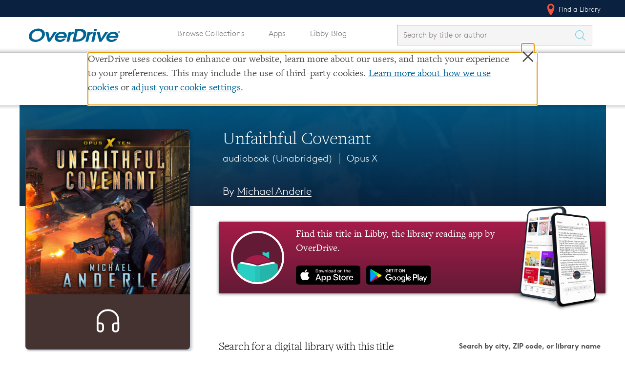

--- FILE ---
content_type: text/css
request_url: https://www.overdrive.com/Content/css/icons/icons.data.svg.css
body_size: 37868
content:
.icon-arrow-down {
	background-image: url('data:image/svg+xml;charset=US-ASCII,%3C%3Fxml%20version%3D%221.0%22%20encoding%3D%22UTF-8%22%20standalone%3D%22no%22%3F%3E%0A%3Csvg%20width%3D%2216px%22%20height%3D%22112px%22%20viewBox%3D%220%200%2016%20112%22%20version%3D%221.1%22%20xmlns%3D%22http%3A//www.w3.org/2000/svg%22%20xmlns%3Axlink%3D%22http%3A//www.w3.org/1999/xlink%22%20xmlns%3Asketch%3D%22http%3A//www.bohemiancoding.com/sketch/ns%22%3E%0A%20%20%20%20%3C%21--%20Generator%3A%20Sketch%203.2.1%20%289971%29%20-%20http%3A//www.bohemiancoding.com/sketch%20--%3E%0A%20%20%20%20%3Ctitle%3Earrow-down%3C/title%3E%0A%20%20%20%20%3Cdesc%3ECreated%20with%20Sketch.%3C/desc%3E%0A%20%20%20%20%3Cdefs%3E%3C/defs%3E%0A%20%20%20%20%3Cg%20id%3D%22Page-1%22%20stroke%3D%22none%22%20stroke-width%3D%221%22%20fill%3D%22none%22%20fill-rule%3D%22evenodd%22%20sketch%3Atype%3D%22MSPage%22%3E%0A%20%20%20%20%20%20%20%20%3Cg%20id%3D%22Black%22%20sketch%3Atype%3D%22MSLayerGroup%22%20transform%3D%22translate%28-672.000000%2C%200.000000%29%22%20fill%3D%22%23000000%22%3E%0A%20%20%20%20%20%20%20%20%20%20%20%20%3Cpath%20d%3D%22M683.704987%2C5.22524365%20C683.775649%2C5.15016244%20683.856955%2C5.09385152%20683.948906%2C5.05631091%20C684.040857%2C5.0187703%20684.136432%2C5%20684.23563%2C5%20C684.334828%2C5%20684.430403%2C5.0187703%20684.522354%2C5.05631091%20C684.614304%2C5.09385152%20684.695611%2C5.15016244%20684.766273%2C5.22524365%20C684.836934%2C5.31572615%20684.893554%2C5.40596799%20684.936133%2C5.4959692%20C684.978711%2C5.5859704%20685%2C5.68367224%20685%2C5.78907472%20C685%2C5.8944772%20684.978711%2C5.99602936%20684.936133%2C6.0937312%20C684.893554%2C6.19143304%20684.836934%2C6.27782457%20684.766273%2C6.35290579%20L680.519772%2C10.7747563%20C680.44911%2C10.8498376%20680.367804%2C10.9061485%20680.275853%2C10.9436891%20C680.183902%2C10.9812297%20680.088327%2C11%20679.989129%2C11%20C679.889931%2C11%20679.794356%2C10.9812297%20679.702405%2C10.9436891%20C679.610454%2C10.9061485%20679.529148%2C10.8498376%20679.458486%2C10.7747563%20L675.211985%2C6.35290579%20C675.141324%2C6.27782457%20675.088327%2C6.19143304%20675.052996%2C6.0937312%20C675.017665%2C5.99602936%20675%2C5.8944772%20675%2C5.78907472%20C675%2C5.68367224%20675.017665%2C5.5859704%20675.052996%2C5.4959692%20C675.088327%2C5.40596799%20675.141324%2C5.31572615%20675.211985%2C5.22524365%20C675.282647%2C5.15016244%20675.363953%2C5.09385152%20675.455904%2C5.05631091%20C675.547855%2C5.0187703%20675.64343%2C5%20675.742628%2C5%20C675.841826%2C5%20675.937401%2C5.0187703%20676.029352%2C5.05631091%20C676.121303%2C5.09385152%20676.202609%2C5.15016244%20676.273271%2C5.22524365%20L679.989129%2C8.85729756%20L683.704987%2C5.22524365%20L683.704987%2C5.22524365%20Z%22%20id%3D%22arrow-down-black%22%20sketch%3Atype%3D%22MSShapeGroup%22%3E%3C/path%3E%0A%20%20%20%20%20%20%20%20%3C/g%3E%0A%20%20%20%20%20%20%20%20%3Cg%20id%3D%22Blue%22%20sketch%3Atype%3D%22MSLayerGroup%22%20transform%3D%22translate%28-672.000000%2C%2095.000000%29%22%20fill%3D%22%2359CBE8%22%3E%0A%20%20%20%20%20%20%20%20%20%20%20%20%3Cpath%20d%3D%22M683.704987%2C6.22524365%20C683.775649%2C6.15016244%20683.856955%2C6.09385152%20683.948906%2C6.05631091%20C684.040857%2C6.0187703%20684.136432%2C6%20684.23563%2C6%20C684.334828%2C6%20684.430403%2C6.0187703%20684.522354%2C6.05631091%20C684.614304%2C6.09385152%20684.695611%2C6.15016244%20684.766273%2C6.22524365%20C684.836934%2C6.31572615%20684.893554%2C6.40596799%20684.936133%2C6.4959692%20C684.978711%2C6.5859704%20685%2C6.68367224%20685%2C6.78907472%20C685%2C6.8944772%20684.978711%2C6.99602936%20684.936133%2C7.0937312%20C684.893554%2C7.19143304%20684.836934%2C7.27782457%20684.766273%2C7.35290579%20L680.519772%2C11.7747563%20C680.44911%2C11.8498376%20680.367804%2C11.9061485%20680.275853%2C11.9436891%20C680.183902%2C11.9812297%20680.088327%2C12%20679.989129%2C12%20C679.889931%2C12%20679.794356%2C11.9812297%20679.702405%2C11.9436891%20C679.610454%2C11.9061485%20679.529148%2C11.8498376%20679.458486%2C11.7747563%20L675.211985%2C7.35290579%20C675.141324%2C7.27782457%20675.088327%2C7.19143304%20675.052996%2C7.0937312%20C675.017665%2C6.99602936%20675%2C6.8944772%20675%2C6.78907472%20C675%2C6.68367224%20675.017665%2C6.5859704%20675.052996%2C6.4959692%20C675.088327%2C6.40596799%20675.141324%2C6.31572615%20675.211985%2C6.22524365%20C675.282647%2C6.15016244%20675.363953%2C6.09385152%20675.455904%2C6.05631091%20C675.547855%2C6.0187703%20675.64343%2C6%20675.742628%2C6%20C675.841826%2C6%20675.937401%2C6.0187703%20676.029352%2C6.05631091%20C676.121303%2C6.09385152%20676.202609%2C6.15016244%20676.273271%2C6.22524365%20L679.989129%2C9.85729756%20L683.704987%2C6.22524365%20L683.704987%2C6.22524365%20Z%22%20id%3D%22arrow-down-black%22%20sketch%3Atype%3D%22MSShapeGroup%22%3E%3C/path%3E%0A%20%20%20%20%20%20%20%20%3C/g%3E%0A%20%20%20%20%20%20%20%20%3Cg%20id%3D%22White%22%20sketch%3Atype%3D%22MSLayerGroup%22%20transform%3D%22translate%28-672.000000%2C%2048.000000%29%22%20fill%3D%22%23FFFFFF%22%3E%0A%20%20%20%20%20%20%20%20%20%20%20%20%3Cpath%20d%3D%22M683.704987%2C5.22524365%20C683.775649%2C5.15016244%20683.856955%2C5.09385152%20683.948906%2C5.05631091%20C684.040857%2C5.0187703%20684.136432%2C5%20684.23563%2C5%20C684.334828%2C5%20684.430403%2C5.0187703%20684.522354%2C5.05631091%20C684.614304%2C5.09385152%20684.695611%2C5.15016244%20684.766273%2C5.22524365%20C684.836934%2C5.31572615%20684.893554%2C5.40596799%20684.936133%2C5.4959692%20C684.978711%2C5.5859704%20685%2C5.68367224%20685%2C5.78907472%20C685%2C5.8944772%20684.978711%2C5.99602936%20684.936133%2C6.0937312%20C684.893554%2C6.19143304%20684.836934%2C6.27782457%20684.766273%2C6.35290579%20L680.519772%2C10.7747563%20C680.44911%2C10.8498376%20680.367804%2C10.9061485%20680.275853%2C10.9436891%20C680.183902%2C10.9812297%20680.088327%2C11%20679.989129%2C11%20C679.889931%2C11%20679.794356%2C10.9812297%20679.702405%2C10.9436891%20C679.610454%2C10.9061485%20679.529148%2C10.8498376%20679.458486%2C10.7747563%20L675.211985%2C6.35290579%20C675.141324%2C6.27782457%20675.088327%2C6.19143304%20675.052996%2C6.0937312%20C675.017665%2C5.99602936%20675%2C5.8944772%20675%2C5.78907472%20C675%2C5.68367224%20675.017665%2C5.5859704%20675.052996%2C5.4959692%20C675.088327%2C5.40596799%20675.141324%2C5.31572615%20675.211985%2C5.22524365%20C675.282647%2C5.15016244%20675.363953%2C5.09385152%20675.455904%2C5.05631091%20C675.547855%2C5.0187703%20675.64343%2C5%20675.742628%2C5%20C675.841826%2C5%20675.937401%2C5.0187703%20676.029352%2C5.05631091%20C676.121303%2C5.09385152%20676.202609%2C5.15016244%20676.273271%2C5.22524365%20L679.989129%2C8.85729756%20L683.704987%2C5.22524365%20L683.704987%2C5.22524365%20Z%22%20id%3D%22arrow-down-white%22%20sketch%3Atype%3D%22MSShapeGroup%22%3E%3C/path%3E%0A%20%20%20%20%20%20%20%20%3C/g%3E%0A%20%20%20%20%3C/g%3E%0A%3C/svg%3E');
	background-repeat: no-repeat;
}


.icon-arrow-left {
	background-image: url('data:image/svg+xml;charset=US-ASCII,%3C%3Fxml%20version%3D%221.0%22%20encoding%3D%22UTF-8%22%20standalone%3D%22no%22%3F%3E%0A%3Csvg%20width%3D%2216px%22%20height%3D%22112px%22%20viewBox%3D%220%200%2016%20112%22%20version%3D%221.1%22%20xmlns%3D%22http%3A//www.w3.org/2000/svg%22%20xmlns%3Axlink%3D%22http%3A//www.w3.org/1999/xlink%22%20xmlns%3Asketch%3D%22http%3A//www.bohemiancoding.com/sketch/ns%22%3E%0A%20%20%20%20%3C%21--%20Generator%3A%20Sketch%203.2.1%20%289971%29%20-%20http%3A//www.bohemiancoding.com/sketch%20--%3E%0A%20%20%20%20%3Ctitle%3Earrow-left%3C/title%3E%0A%20%20%20%20%3Cdesc%3ECreated%20with%20Sketch.%3C/desc%3E%0A%20%20%20%20%3Cdefs%3E%3C/defs%3E%0A%20%20%20%20%3Cg%20id%3D%22Page-1%22%20stroke%3D%22none%22%20stroke-width%3D%221%22%20fill%3D%22none%22%20fill-rule%3D%22evenodd%22%20sketch%3Atype%3D%22MSPage%22%3E%0A%20%20%20%20%20%20%20%20%3Cg%20id%3D%22Black%22%20sketch%3Atype%3D%22MSLayerGroup%22%20transform%3D%22translate%28-768.000000%2C%200.000000%29%22%20fill%3D%22%23000000%22%3E%0A%20%20%20%20%20%20%20%20%20%20%20%20%3Cpath%20d%3D%22M778.774756%2C11.7049871%20C778.849838%2C11.7756489%20778.906148%2C11.8569552%20778.943689%2C11.9489061%20C778.98123%2C12.040857%20779%2C12.1364316%20779%2C12.2356298%20C779%2C12.3348281%20778.98123%2C12.4304027%20778.943689%2C12.5223536%20C778.906148%2C12.6143045%20778.849838%2C12.6956108%20778.774756%2C12.7662726%20C778.699675%2C12.8514291%20778.613284%2C12.9116728%20778.515582%2C12.9470037%20C778.41788%2C12.9823346%20778.316328%2C13%20778.210925%2C13%20C778.105523%2C13%20778.003971%2C12.9823346%20777.906269%2C12.9470037%20C777.808567%2C12.9116728%20777.722175%2C12.8514291%20777.647094%2C12.7662726%20L773.225244%2C8.51977171%20C773.150162%2C8.44910993%20773.093852%2C8.3678036%20773.056311%2C8.2758527%20C773.01877%2C8.1839018%20773%2C8.08832722%20773%2C7.98912896%20C773%2C7.8899307%20773.01877%2C7.79435612%20773.056311%2C7.70240522%20C773.093852%2C7.61045432%20773.150162%2C7.52914798%20773.225244%2C7.45848621%20L777.647094%2C3.21198532%20C777.722175%2C3.14132355%20777.808567%2C3.08832722%20777.906269%2C3.05299633%20C778.003971%2C3.01766544%20778.105523%2C3%20778.210925%2C3%20C778.316328%2C3%20778.41788%2C3.01766544%20778.515582%2C3.05299633%20C778.613284%2C3.08832722%20778.699675%2C3.14132355%20778.774756%2C3.21198532%20C778.849838%2C3.2826471%20778.906148%2C3.36395344%20778.943689%2C3.45590433%20C778.98123%2C3.54785523%20779%2C3.64342981%20779%2C3.74262807%20C779%2C3.84182634%20778.98123%2C3.93740091%20778.943689%2C4.02935181%20C778.906148%2C4.12130271%20778.849838%2C4.20260905%20778.774756%2C4.27327082%20L775.142702%2C7.98912896%20L778.774756%2C11.7049871%20L778.774756%2C11.7049871%20Z%22%20id%3D%22arrow-left-black%22%20sketch%3Atype%3D%22MSShapeGroup%22%3E%3C/path%3E%0A%20%20%20%20%20%20%20%20%3C/g%3E%0A%20%20%20%20%20%20%20%20%3Cg%20id%3D%22Blue%22%20sketch%3Atype%3D%22MSLayerGroup%22%20transform%3D%22translate%28-768.000000%2C%2095.000000%29%22%20fill%3D%22%2359CBE8%22%3E%0A%20%20%20%20%20%20%20%20%20%20%20%20%3Cpath%20d%3D%22M778.774756%2C12.7049871%20C778.849838%2C12.7756489%20778.906148%2C12.8569552%20778.943689%2C12.9489061%20C778.98123%2C13.040857%20779%2C13.1364316%20779%2C13.2356298%20C779%2C13.3348281%20778.98123%2C13.4304027%20778.943689%2C13.5223536%20C778.906148%2C13.6143045%20778.849838%2C13.6956108%20778.774756%2C13.7662726%20C778.699675%2C13.8514291%20778.613284%2C13.9116728%20778.515582%2C13.9470037%20C778.41788%2C13.9823346%20778.316328%2C14%20778.210925%2C14%20C778.105523%2C14%20778.003971%2C13.9823346%20777.906269%2C13.9470037%20C777.808567%2C13.9116728%20777.722175%2C13.8514291%20777.647094%2C13.7662726%20L773.225244%2C9.51977171%20C773.150162%2C9.44910993%20773.093852%2C9.3678036%20773.056311%2C9.2758527%20C773.01877%2C9.1839018%20773%2C9.08832722%20773%2C8.98912896%20C773%2C8.8899307%20773.01877%2C8.79435612%20773.056311%2C8.70240522%20C773.093852%2C8.61045432%20773.150162%2C8.52914798%20773.225244%2C8.45848621%20L777.647094%2C4.21198532%20C777.722175%2C4.14132355%20777.808567%2C4.08832722%20777.906269%2C4.05299633%20C778.003971%2C4.01766544%20778.105523%2C4%20778.210925%2C4%20C778.316328%2C4%20778.41788%2C4.01766544%20778.515582%2C4.05299633%20C778.613284%2C4.08832722%20778.699675%2C4.14132355%20778.774756%2C4.21198532%20C778.849838%2C4.2826471%20778.906148%2C4.36395344%20778.943689%2C4.45590433%20C778.98123%2C4.54785523%20779%2C4.64342981%20779%2C4.74262807%20C779%2C4.84182634%20778.98123%2C4.93740091%20778.943689%2C5.02935181%20C778.906148%2C5.12130271%20778.849838%2C5.20260905%20778.774756%2C5.27327082%20L775.142702%2C8.98912896%20L778.774756%2C12.7049871%20L778.774756%2C12.7049871%20Z%22%20id%3D%22arrow-left-black%22%20sketch%3Atype%3D%22MSShapeGroup%22%3E%3C/path%3E%0A%20%20%20%20%20%20%20%20%3C/g%3E%0A%20%20%20%20%20%20%20%20%3Cg%20id%3D%22White%22%20sketch%3Atype%3D%22MSLayerGroup%22%20transform%3D%22translate%28-768.000000%2C%2048.000000%29%22%20fill%3D%22%23FFFFFF%22%3E%0A%20%20%20%20%20%20%20%20%20%20%20%20%3Cpath%20d%3D%22M778.774756%2C11.7049871%20C778.849838%2C11.7756489%20778.906148%2C11.8569552%20778.943689%2C11.9489061%20C778.98123%2C12.040857%20779%2C12.1364316%20779%2C12.2356298%20C779%2C12.3348281%20778.98123%2C12.4304027%20778.943689%2C12.5223536%20C778.906148%2C12.6143045%20778.849838%2C12.6956108%20778.774756%2C12.7662726%20C778.699675%2C12.8514291%20778.613284%2C12.9116728%20778.515582%2C12.9470037%20C778.41788%2C12.9823346%20778.316328%2C13%20778.210925%2C13%20C778.105523%2C13%20778.003971%2C12.9823346%20777.906269%2C12.9470037%20C777.808567%2C12.9116728%20777.722175%2C12.8514291%20777.647094%2C12.7662726%20L773.225244%2C8.51977171%20C773.150162%2C8.44910993%20773.093852%2C8.3678036%20773.056311%2C8.2758527%20C773.01877%2C8.1839018%20773%2C8.08832722%20773%2C7.98912896%20C773%2C7.8899307%20773.01877%2C7.79435612%20773.056311%2C7.70240522%20C773.093852%2C7.61045432%20773.150162%2C7.52914798%20773.225244%2C7.45848621%20L777.647094%2C3.21198532%20C777.722175%2C3.14132355%20777.808567%2C3.08832722%20777.906269%2C3.05299633%20C778.003971%2C3.01766544%20778.105523%2C3%20778.210925%2C3%20C778.316328%2C3%20778.41788%2C3.01766544%20778.515582%2C3.05299633%20C778.613284%2C3.08832722%20778.699675%2C3.14132355%20778.774756%2C3.21198532%20C778.849838%2C3.2826471%20778.906148%2C3.36395344%20778.943689%2C3.45590433%20C778.98123%2C3.54785523%20779%2C3.64342981%20779%2C3.74262807%20C779%2C3.84182634%20778.98123%2C3.93740091%20778.943689%2C4.02935181%20C778.906148%2C4.12130271%20778.849838%2C4.20260905%20778.774756%2C4.27327082%20L775.142702%2C7.98912896%20L778.774756%2C11.7049871%20L778.774756%2C11.7049871%20Z%22%20id%3D%22arrow-left-white%22%20sketch%3Atype%3D%22MSShapeGroup%22%3E%3C/path%3E%0A%20%20%20%20%20%20%20%20%3C/g%3E%0A%20%20%20%20%3C/g%3E%0A%3C/svg%3E');
	background-repeat: no-repeat;
}


.icon-arrow-right {
	background-image: url('data:image/svg+xml;charset=US-ASCII,%3C%3Fxml%20version%3D%221.0%22%20encoding%3D%22UTF-8%22%20standalone%3D%22no%22%3F%3E%0A%3Csvg%20width%3D%2216px%22%20height%3D%22112px%22%20viewBox%3D%220%200%2016%20112%22%20version%3D%221.1%22%20xmlns%3D%22http%3A//www.w3.org/2000/svg%22%20xmlns%3Axlink%3D%22http%3A//www.w3.org/1999/xlink%22%20xmlns%3Asketch%3D%22http%3A//www.bohemiancoding.com/sketch/ns%22%3E%0A%20%20%20%20%3C%21--%20Generator%3A%20Sketch%203.2.1%20%289971%29%20-%20http%3A//www.bohemiancoding.com/sketch%20--%3E%0A%20%20%20%20%3Ctitle%3Earrow-right%3C/title%3E%0A%20%20%20%20%3Cdesc%3ECreated%20with%20Sketch.%3C/desc%3E%0A%20%20%20%20%3Cdefs%3E%3C/defs%3E%0A%20%20%20%20%3Cg%20id%3D%22Page-1%22%20stroke%3D%22none%22%20stroke-width%3D%221%22%20fill%3D%22none%22%20fill-rule%3D%22evenodd%22%20sketch%3Atype%3D%22MSPage%22%3E%0A%20%20%20%20%20%20%20%20%3Cg%20id%3D%22Black%22%20sketch%3Atype%3D%22MSLayerGroup%22%20transform%3D%22translate%28-720.000000%2C%200.000000%29%22%20fill%3D%22%23000000%22%3E%0A%20%20%20%20%20%20%20%20%20%20%20%20%3Cpath%20d%3D%22M725.225244%2C11.7049871%20C725.150162%2C11.7756489%20725.093852%2C11.8569552%20725.056311%2C11.9489061%20C725.01877%2C12.040857%20725%2C12.1364316%20725%2C12.2356298%20C725%2C12.3348281%20725.01877%2C12.4304027%20725.056311%2C12.5223536%20C725.093852%2C12.6143045%20725.150162%2C12.6956108%20725.225244%2C12.7662726%20C725.300325%2C12.8514291%20725.386716%2C12.9116728%20725.484418%2C12.9470037%20C725.58212%2C12.9823346%20725.683672%2C13%20725.789075%2C13%20C725.894477%2C13%20725.996029%2C12.9823346%20726.093731%2C12.9470037%20C726.191433%2C12.9116728%20726.277825%2C12.8514291%20726.352906%2C12.7662726%20L730.774756%2C8.51977171%20C730.849838%2C8.44910993%20730.906148%2C8.3678036%20730.943689%2C8.2758527%20C730.98123%2C8.1839018%20731%2C8.08832722%20731%2C7.98912896%20C731%2C7.8899307%20730.98123%2C7.79435612%20730.943689%2C7.70240522%20C730.906148%2C7.61045432%20730.849838%2C7.52914798%20730.774756%2C7.45848621%20L726.352906%2C3.21198532%20C726.277825%2C3.14132355%20726.191433%2C3.08832722%20726.093731%2C3.05299633%20C725.996029%2C3.01766544%20725.894477%2C3%20725.789075%2C3%20C725.683672%2C3%20725.58212%2C3.01766544%20725.484418%2C3.05299633%20C725.386716%2C3.08832722%20725.300325%2C3.14132355%20725.225244%2C3.21198532%20C725.150162%2C3.2826471%20725.093852%2C3.36395344%20725.056311%2C3.45590433%20C725.01877%2C3.54785523%20725%2C3.64342981%20725%2C3.74262807%20C725%2C3.84182634%20725.01877%2C3.93740091%20725.056311%2C4.02935181%20C725.093852%2C4.12130271%20725.150162%2C4.20260905%20725.225244%2C4.27327082%20L728.857298%2C7.98912896%20L725.225244%2C11.7049871%20L725.225244%2C11.7049871%20Z%22%20id%3D%22arrow-right-black%22%20sketch%3Atype%3D%22MSShapeGroup%22%3E%3C/path%3E%0A%20%20%20%20%20%20%20%20%3C/g%3E%0A%20%20%20%20%20%20%20%20%3Cg%20id%3D%22Blue%22%20sketch%3Atype%3D%22MSLayerGroup%22%20transform%3D%22translate%28-720.000000%2C%2095.000000%29%22%20fill%3D%22%2359CBE8%22%3E%0A%20%20%20%20%20%20%20%20%20%20%20%20%3Cpath%20d%3D%22M725.225244%2C12.7049871%20C725.150162%2C12.7756489%20725.093852%2C12.8569552%20725.056311%2C12.9489061%20C725.01877%2C13.040857%20725%2C13.1364316%20725%2C13.2356298%20C725%2C13.3348281%20725.01877%2C13.4304027%20725.056311%2C13.5223536%20C725.093852%2C13.6143045%20725.150162%2C13.6956108%20725.225244%2C13.7662726%20C725.300325%2C13.8514291%20725.386716%2C13.9116728%20725.484418%2C13.9470037%20C725.58212%2C13.9823346%20725.683672%2C14%20725.789075%2C14%20C725.894477%2C14%20725.996029%2C13.9823346%20726.093731%2C13.9470037%20C726.191433%2C13.9116728%20726.277825%2C13.8514291%20726.352906%2C13.7662726%20L730.774756%2C9.51977171%20C730.849838%2C9.44910993%20730.906148%2C9.3678036%20730.943689%2C9.2758527%20C730.98123%2C9.1839018%20731%2C9.08832722%20731%2C8.98912896%20C731%2C8.8899307%20730.98123%2C8.79435612%20730.943689%2C8.70240522%20C730.906148%2C8.61045432%20730.849838%2C8.52914798%20730.774756%2C8.45848621%20L726.352906%2C4.21198532%20C726.277825%2C4.14132355%20726.191433%2C4.08832722%20726.093731%2C4.05299633%20C725.996029%2C4.01766544%20725.894477%2C4%20725.789075%2C4%20C725.683672%2C4%20725.58212%2C4.01766544%20725.484418%2C4.05299633%20C725.386716%2C4.08832722%20725.300325%2C4.14132355%20725.225244%2C4.21198532%20C725.150162%2C4.2826471%20725.093852%2C4.36395344%20725.056311%2C4.45590433%20C725.01877%2C4.54785523%20725%2C4.64342981%20725%2C4.74262807%20C725%2C4.84182634%20725.01877%2C4.93740091%20725.056311%2C5.02935181%20C725.093852%2C5.12130271%20725.150162%2C5.20260905%20725.225244%2C5.27327082%20L728.857298%2C8.98912896%20L725.225244%2C12.7049871%20L725.225244%2C12.7049871%20Z%22%20id%3D%22arrow-right-black%22%20sketch%3Atype%3D%22MSShapeGroup%22%3E%3C/path%3E%0A%20%20%20%20%20%20%20%20%3C/g%3E%0A%20%20%20%20%20%20%20%20%3Cg%20id%3D%22White%22%20sketch%3Atype%3D%22MSLayerGroup%22%20transform%3D%22translate%28-720.000000%2C%2048.000000%29%22%20fill%3D%22%23FFFFFF%22%3E%0A%20%20%20%20%20%20%20%20%20%20%20%20%3Cpath%20d%3D%22M725.225244%2C11.7049871%20C725.150162%2C11.7756489%20725.093852%2C11.8569552%20725.056311%2C11.9489061%20C725.01877%2C12.040857%20725%2C12.1364316%20725%2C12.2356298%20C725%2C12.3348281%20725.01877%2C12.4304027%20725.056311%2C12.5223536%20C725.093852%2C12.6143045%20725.150162%2C12.6956108%20725.225244%2C12.7662726%20C725.300325%2C12.8514291%20725.386716%2C12.9116728%20725.484418%2C12.9470037%20C725.58212%2C12.9823346%20725.683672%2C13%20725.789075%2C13%20C725.894477%2C13%20725.996029%2C12.9823346%20726.093731%2C12.9470037%20C726.191433%2C12.9116728%20726.277825%2C12.8514291%20726.352906%2C12.7662726%20L730.774756%2C8.51977171%20C730.849838%2C8.44910993%20730.906148%2C8.3678036%20730.943689%2C8.2758527%20C730.98123%2C8.1839018%20731%2C8.08832722%20731%2C7.98912896%20C731%2C7.8899307%20730.98123%2C7.79435612%20730.943689%2C7.70240522%20C730.906148%2C7.61045432%20730.849838%2C7.52914798%20730.774756%2C7.45848621%20L726.352906%2C3.21198532%20C726.277825%2C3.14132355%20726.191433%2C3.08832722%20726.093731%2C3.05299633%20C725.996029%2C3.01766544%20725.894477%2C3%20725.789075%2C3%20C725.683672%2C3%20725.58212%2C3.01766544%20725.484418%2C3.05299633%20C725.386716%2C3.08832722%20725.300325%2C3.14132355%20725.225244%2C3.21198532%20C725.150162%2C3.2826471%20725.093852%2C3.36395344%20725.056311%2C3.45590433%20C725.01877%2C3.54785523%20725%2C3.64342981%20725%2C3.74262807%20C725%2C3.84182634%20725.01877%2C3.93740091%20725.056311%2C4.02935181%20C725.093852%2C4.12130271%20725.150162%2C4.20260905%20725.225244%2C4.27327082%20L728.857298%2C7.98912896%20L725.225244%2C11.7049871%20L725.225244%2C11.7049871%20Z%22%20id%3D%22arrow-right-white%22%20sketch%3Atype%3D%22MSShapeGroup%22%3E%3C/path%3E%0A%20%20%20%20%20%20%20%20%3C/g%3E%0A%20%20%20%20%3C/g%3E%0A%3C/svg%3E');
	background-repeat: no-repeat;
}


.icon-arrow-up {
	background-image: url('data:image/svg+xml;charset=US-ASCII,%3C%3Fxml%20version%3D%221.0%22%20encoding%3D%22UTF-8%22%20standalone%3D%22no%22%3F%3E%0A%3Csvg%20width%3D%2216px%22%20height%3D%22112px%22%20viewBox%3D%220%200%2016%20112%22%20version%3D%221.1%22%20xmlns%3D%22http%3A//www.w3.org/2000/svg%22%20xmlns%3Axlink%3D%22http%3A//www.w3.org/1999/xlink%22%20xmlns%3Asketch%3D%22http%3A//www.bohemiancoding.com/sketch/ns%22%3E%0A%20%20%20%20%3C%21--%20Generator%3A%20Sketch%203.2.1%20%289971%29%20-%20http%3A//www.bohemiancoding.com/sketch%20--%3E%0A%20%20%20%20%3Ctitle%3Earrow-up%3C/title%3E%0A%20%20%20%20%3Cdesc%3ECreated%20with%20Sketch.%3C/desc%3E%0A%20%20%20%20%3Cdefs%3E%3C/defs%3E%0A%20%20%20%20%3Cg%20id%3D%22Page-1%22%20stroke%3D%22none%22%20stroke-width%3D%221%22%20fill%3D%22none%22%20fill-rule%3D%22evenodd%22%20sketch%3Atype%3D%22MSPage%22%3E%0A%20%20%20%20%20%20%20%20%3Cg%20id%3D%22Black%22%20sketch%3Atype%3D%22MSLayerGroup%22%20transform%3D%22translate%28-624.000000%2C%200.000000%29%22%20fill%3D%22%23000000%22%3E%0A%20%20%20%20%20%20%20%20%20%20%20%20%3Cpath%20d%3D%22M628.292203%2C10.7747563%20C628.221695%2C10.8498376%20628.140565%2C10.9061485%20628.048814%2C10.9436891%20C627.957062%2C10.9812297%20627.861695%2C11%20627.762712%2C11%20C627.663729%2C11%20627.568362%2C10.9812297%20627.47661%2C10.9436891%20C627.384859%2C10.9061485%20627.303729%2C10.8498376%20627.23322%2C10.7747563%20C627.162712%2C10.6996751%20627.106215%2C10.6132836%20627.063729%2C10.5155818%20C627.021243%2C10.4178799%20627%2C10.3163278%20627%2C10.2109253%20C627%2C10.1055228%20627.021243%2C10.007821%20627.063729%2C9.91781976%20C627.106215%2C9.82781855%20627.162712%2C9.73757671%20627.23322%2C9.64709421%20L631.470508%2C5.22524365%20C631.541017%2C5.15016244%20631.622147%2C5.09385152%20631.713898%2C5.05631091%20C631.80565%2C5.0187703%20631.901017%2C5%20632%2C5%20C632.098983%2C5%20632.19435%2C5.0187703%20632.286102%2C5.05631091%20C632.377853%2C5.09385152%20632.458983%2C5.15016244%20632.529492%2C5.22524365%20L636.76678%2C9.64709421%20C636.837288%2C9.73757671%20636.893785%2C9.83166887%20636.936271%2C9.92937071%20C636.978757%2C10.0270726%20637%2C10.1247744%20637%2C10.2224762%20C637%2C10.3201781%20636.978757%2C10.4178799%20636.936271%2C10.5155818%20C636.893785%2C10.6132836%20636.837288%2C10.6996751%20636.76678%2C10.7747563%20C636.696271%2C10.8498376%20636.615141%2C10.9061485%20636.52339%2C10.9436891%20C636.431638%2C10.9812297%20636.336271%2C11%20636.237288%2C11%20C636.138305%2C11%20636.042938%2C10.9812297%20635.951186%2C10.9436891%20C635.859435%2C10.9061485%20635.778305%2C10.8498376%20635.707797%2C10.7747563%20L632%2C7.14270244%20L628.292203%2C10.7747563%20L628.292203%2C10.7747563%20Z%22%20id%3D%22arrow-up-black%22%20sketch%3Atype%3D%22MSShapeGroup%22%3E%3C/path%3E%0A%20%20%20%20%20%20%20%20%3C/g%3E%0A%20%20%20%20%20%20%20%20%3Cg%20id%3D%22Blue%22%20sketch%3Atype%3D%22MSLayerGroup%22%20transform%3D%22translate%28-624.000000%2C%2095.000000%29%22%20fill%3D%22%2359CBE8%22%3E%0A%20%20%20%20%20%20%20%20%20%20%20%20%3Cpath%20d%3D%22M628.292203%2C11.7747563%20C628.221695%2C11.8498376%20628.140565%2C11.9061485%20628.048814%2C11.9436891%20C627.957062%2C11.9812297%20627.861695%2C12%20627.762712%2C12%20C627.663729%2C12%20627.568362%2C11.9812297%20627.47661%2C11.9436891%20C627.384859%2C11.9061485%20627.303729%2C11.8498376%20627.23322%2C11.7747563%20C627.162712%2C11.6996751%20627.106215%2C11.6132836%20627.063729%2C11.5155818%20C627.021243%2C11.4178799%20627%2C11.3163278%20627%2C11.2109253%20C627%2C11.1055228%20627.021243%2C11.007821%20627.063729%2C10.9178198%20C627.106215%2C10.8278186%20627.162712%2C10.7375767%20627.23322%2C10.6470942%20L631.470508%2C6.22524365%20C631.541017%2C6.15016244%20631.622147%2C6.09385152%20631.713898%2C6.05631091%20C631.80565%2C6.0187703%20631.901017%2C6%20632%2C6%20C632.098983%2C6%20632.19435%2C6.0187703%20632.286102%2C6.05631091%20C632.377853%2C6.09385152%20632.458983%2C6.15016244%20632.529492%2C6.22524365%20L636.76678%2C10.6470942%20C636.837288%2C10.7375767%20636.893785%2C10.8316689%20636.936271%2C10.9293707%20C636.978757%2C11.0270726%20637%2C11.1247744%20637%2C11.2224762%20C637%2C11.3201781%20636.978757%2C11.4178799%20636.936271%2C11.5155818%20C636.893785%2C11.6132836%20636.837288%2C11.6996751%20636.76678%2C11.7747563%20C636.696271%2C11.8498376%20636.615141%2C11.9061485%20636.52339%2C11.9436891%20C636.431638%2C11.9812297%20636.336271%2C12%20636.237288%2C12%20C636.138305%2C12%20636.042938%2C11.9812297%20635.951186%2C11.9436891%20C635.859435%2C11.9061485%20635.778305%2C11.8498376%20635.707797%2C11.7747563%20L632%2C8.14270244%20L628.292203%2C11.7747563%20L628.292203%2C11.7747563%20Z%22%20id%3D%22arrow-up-black%22%20sketch%3Atype%3D%22MSShapeGroup%22%3E%3C/path%3E%0A%20%20%20%20%20%20%20%20%3C/g%3E%0A%20%20%20%20%20%20%20%20%3Cg%20id%3D%22White%22%20sketch%3Atype%3D%22MSLayerGroup%22%20transform%3D%22translate%28-624.000000%2C%2048.000000%29%22%20fill%3D%22%23FFFFFF%22%3E%0A%20%20%20%20%20%20%20%20%20%20%20%20%3Cpath%20d%3D%22M628.292203%2C9.77475635%20C628.221695%2C9.84983756%20628.140565%2C9.90614848%20628.048814%2C9.94368909%20C627.957062%2C9.9812297%20627.861695%2C10%20627.762712%2C10%20C627.663729%2C10%20627.568362%2C9.9812297%20627.47661%2C9.94368909%20C627.384859%2C9.90614848%20627.303729%2C9.84983756%20627.23322%2C9.77475635%20C627.162712%2C9.69967513%20627.106215%2C9.6132836%20627.063729%2C9.51558176%20C627.021243%2C9.41787992%20627%2C9.31632776%20627%2C9.21092528%20C627%2C9.1055228%20627.021243%2C9.00782096%20627.063729%2C8.91781976%20C627.106215%2C8.82781855%20627.162712%2C8.73757671%20627.23322%2C8.64709421%20L631.470508%2C4.22524365%20C631.541017%2C4.15016244%20631.622147%2C4.09385152%20631.713898%2C4.05631091%20C631.80565%2C4.0187703%20631.901017%2C4%20632%2C4%20C632.098983%2C4%20632.19435%2C4.0187703%20632.286102%2C4.05631091%20C632.377853%2C4.09385152%20632.458983%2C4.15016244%20632.529492%2C4.22524365%20L636.76678%2C8.64709421%20C636.837288%2C8.73757671%20636.893785%2C8.83166887%20636.936271%2C8.92937071%20C636.978757%2C9.02707255%20637%2C9.1247744%20637%2C9.22247624%20C637%2C9.32017808%20636.978757%2C9.41787992%20636.936271%2C9.51558176%20C636.893785%2C9.6132836%20636.837288%2C9.69967513%20636.76678%2C9.77475635%20C636.696271%2C9.84983756%20636.615141%2C9.90614848%20636.52339%2C9.94368909%20C636.431638%2C9.9812297%20636.336271%2C10%20636.237288%2C10%20C636.138305%2C10%20636.042938%2C9.9812297%20635.951186%2C9.94368909%20C635.859435%2C9.90614848%20635.778305%2C9.84983756%20635.707797%2C9.77475635%20L632%2C6.14270244%20L628.292203%2C9.77475635%20L628.292203%2C9.77475635%20Z%22%20id%3D%22arrow-up-white%22%20sketch%3Atype%3D%22MSShapeGroup%22%3E%3C/path%3E%0A%20%20%20%20%20%20%20%20%3C/g%3E%0A%20%20%20%20%3C/g%3E%0A%3C/svg%3E');
	background-repeat: no-repeat;
}


.icon-audiobook {
	background-image: url('data:image/svg+xml,%3C%3Fxml%20version%3D%221.0%22%20encoding%3D%22utf-8%22%3F%3E%0D%0A%3C%21--%20Generator%3A%20Adobe%20Illustrator%2018.1.1%2C%20SVG%20Export%20Plug-In%20.%20SVG%20Version%3A%206.00%20Build%200%29%20%20--%3E%0D%0A%3Csvg%20width%3D%2216px%22%20height%3D%22112px%22%20version%3D%221.1%22%20xmlns%3D%22http%3A%2F%2Fwww.w3.org%2F2000%2Fsvg%22%20xmlns%3Axlink%3D%22http%3A%2F%2Fwww.w3.org%2F1999%2Fxlink%22%20x%3D%220px%22%20y%3D%220px%22%0D%0A%09%20viewBox%3D%22-9%20-38%2016%20112%22%20enable-background%3D%22new%20-9%20-38%2016%20112%22%20xml%3Aspace%3D%22preserve%22%3E%0D%0A%3Cg%20id%3D%22Layer_1%22%20xmlns%3Asketch%3D%22http%3A%2F%2Fwww.bohemiancoding.com%2Fsketch%2Fns%22%20display%3D%22none%22%3E%0D%0A%09%3Ctitle%3Eaudiobook%3C%2Ftitle%3E%0D%0A%09%3Cdesc%3ECreated%20with%20Sketch.%3C%2Fdesc%3E%0D%0A%09%3Cg%20id%3D%22Page-1%22%20sketch%3Atype%3D%22MSPage%22%20display%3D%22inline%22%3E%0D%0A%09%09%3Cg%20id%3D%22Black%22%20transform%3D%22translate%28-240.000000%2C%200.000000%29%22%20sketch%3Atype%3D%22MSLayerGroup%22%3E%0D%0A%09%09%09%3Cpath%20id%3D%22audiobook-black%22%20sketch%3Atype%3D%22MSShapeGroup%22%20d%3D%22M244.2-23.8c0%2C0%2C0%2C0.1%2C0%2C0.1c0%2C0%2C0%2C0.1%2C0%2C0.1c0%2C0%2C0%2C0.1%2C0%2C0.1%0D%0A%09%09%09%09s0%2C0.1%2C0%2C0.1c0%2C0.2-0.1%2C0.4-0.2%2C0.6c-0.1%2C0.2-0.2%2C0.3-0.3%2C0.4c-0.1%2C0.1-0.3%2C0.2-0.5%2C0.2c-0.2%2C0.1-0.4%2C0.1-0.6%2C0.1%0D%0A%09%09%09%09c-0.2%2C0-0.4-0.1-0.6-0.1c-0.2-0.1-0.3-0.2-0.5-0.3s-0.2-0.3-0.3-0.4s-0.1-0.4-0.1-0.6c0-0.4%2C0-0.8%2C0-1.2c0-0.4%2C0-0.8%2C0-1.2%0D%0A%09%09%09%09s0-0.8%2C0-1.2c0-0.4%2C0-0.8%2C0-1.2c0-0.2%2C0-0.3%2C0.1-0.5s0.1-0.3%2C0.2-0.4s0.2-0.2%2C0.3-0.3c0.1-0.1%2C0.3-0.1%2C0.4-0.2%0D%0A%09%09%09%09c0.2%2C0%2C0.3-0.1%2C0.5-0.1s0.3%2C0%2C0.5%2C0.1s0.3%2C0.1%2C0.4%2C0.2c0.1%2C0.1%2C0.2%2C0.2%2C0.3%2C0.4c0%2C0%2C0%2C0%2C0.1%2C0.1c0%2C0%2C0%2C0%2C0.1%2C0.1%0D%0A%09%09%09%09c0%2C0%2C0%2C0.1%2C0.1%2C0.1c0%2C0%2C0.1%2C0.1%2C0.1%2C0.1c0-0.4%2C0-0.8%2C0.1-1.2c0.1-0.4%2C0.1-0.8%2C0.1-1.2s0-0.8%2C0-1.1c0-0.4-0.1-0.8-0.3-1.1%0D%0A%09%09%09%09c-0.2-0.5-0.5-1-0.9-1.5c-0.4-0.4-0.9-0.8-1.4-1.1c-0.5-0.3-1.1-0.5-1.7-0.6c-0.6-0.1-1.2-0.1-1.8-0.1s-1.2%2C0.3-1.7%2C0.5%0D%0A%09%09%09%09s-1%2C0.6-1.4%2C1s-0.7%2C0.9-1%2C1.4c-0.2%2C0.5-0.4%2C1.1-0.4%2C1.7c0%2C0.3%2C0%2C0.5%2C0%2C0.8c0%2C0.3%2C0%2C0.5%2C0.1%2C0.8c0%2C0.3%2C0.1%2C0.5%2C0.1%2C0.8%0D%0A%09%09%09%09c0%2C0.3%2C0.1%2C0.6%2C0.1%2C0.9c0.1-0.1%2C0.1-0.1%2C0.2-0.2c0-0.1%2C0.1-0.1%2C0.1-0.2c0-0.1%2C0.1-0.1%2C0.1-0.1c0%2C0%2C0.1-0.1%2C0.1-0.1%0D%0A%09%09%09%09c0.1-0.1%2C0.3-0.2%2C0.4-0.3c0.1-0.1%2C0.3-0.1%2C0.4-0.1c0.1%2C0%2C0.3%2C0%2C0.4%2C0c0.2%2C0%2C0.3%2C0.1%2C0.5%2C0.1c0.1%2C0%2C0.3%2C0.1%2C0.4%2C0.2%0D%0A%09%09%09%09c0.1%2C0.1%2C0.2%2C0.2%2C0.2%2C0.3c0.1%2C0.1%2C0.1%2C0.2%2C0.1%2C0.4c0%2C0.1%2C0%2C0.3%2C0%2C0.4c0%2C0.3%2C0%2C0.7%2C0%2C1v2c0%2C0%2C0%2C0.3%2C0%2C1v0.2c0%2C0%2C0%2C0.1%2C0%2C0.2%0D%0A%09%09%09%09s0%2C0.2%2C0%2C0.2s0%2C0.1%2C0%2C0.2c0%2C0.2-0.1%2C0.5-0.2%2C0.7c-0.1%2C0.2-0.2%2C0.3-0.4%2C0.5c-0.2%2C0.1-0.4%2C0.2-0.6%2C0.2c-0.2%2C0-0.4%2C0-0.7-0.1%0D%0A%09%09%09%09c-0.1%2C0-0.2-0.1-0.2-0.1c-0.1-0.1-0.2-0.1-0.2-0.2c-0.1-0.1-0.1-0.1-0.2-0.2c-0.1-0.1-0.1-0.2-0.2-0.2c0-0.1-0.1-0.2-0.1-0.2%0D%0A%09%09%09%09s-0.1-0.2-0.1-0.3c0-0.1%2C0-0.2-0.1-0.3c0-0.1%2C0-0.2-0.1-0.3c-0.2%2C0-0.4-0.1-0.5-0.1c-0.1%2C0-0.2-0.1-0.3-0.2%0D%0A%09%09%09%09c-0.1-0.1-0.1-0.2-0.2-0.3c0-0.1-0.1-0.3-0.1-0.5c-0.1-0.5-0.1-1-0.2-1.5c-0.1-0.5-0.1-1-0.2-1.5l-0.2-1.5c0%2C0-0.1-0.5-0.2-1.5%0D%0A%09%09%09%09c-0.1-0.6%2C0-1.2%2C0.1-1.8c0.1-0.6%2C0.4-1.2%2C0.7-1.7c0.3-0.5%2C0.7-1%2C1.2-1.5c0.5-0.5%2C1-0.8%2C1.6-1.2c0.9-0.5%2C1.8-0.7%2C2.8-0.8%0D%0A%09%09%09%09c1-0.1%2C2%2C0%2C2.9%2C0.4c0.9%2C0.3%2C1.8%2C0.8%2C2.5%2C1.5c0.8%2C0.7%2C1.3%2C1.5%2C1.7%2C2.5c0.1%2C0.2%2C0.2%2C0.5%2C0.2%2C0.7c0.1%2C0.2%2C0.1%2C0.5%2C0.1%2C0.7%0D%0A%09%09%09%09c0%2C0.2%2C0%2C0.5%2C0%2C0.7s0%2C0.5-0.1%2C0.7c-0.1%2C0.5-0.1%2C1-0.2%2C1.5l-0.4%2C2.9c0%2C0-0.1%2C0.5-0.2%2C1.5c0%2C0.2-0.1%2C0.4-0.1%2C0.5s-0.1%2C0.2-0.2%2C0.3%0D%0A%09%09%09%09c-0.1%2C0.1-0.2%2C0.1-0.3%2C0.2C244.5-23.9%2C244.4-23.9%2C244.2-23.8L244.2-23.8L244.2-23.8z%22%2F%3E%0D%0A%09%09%3C%2Fg%3E%0D%0A%09%09%3Cg%20id%3D%22Blue%22%20transform%3D%22translate%28-240.000000%2C%2095.000000%29%22%20sketch%3Atype%3D%22MSLayerGroup%22%3E%0D%0A%09%09%09%3Cpath%20id%3D%22audiobook-black_1_%22%20sketch%3Atype%3D%22MSShapeGroup%22%20fill%3D%22%2359CBE8%22%20d%3D%22M244.2-22.8c0%2C0%2C0%2C0.1%2C0%2C0.1c0%2C0%2C0%2C0.1%2C0%2C0.1%0D%0A%09%09%09%09c0%2C0%2C0%2C0.1%2C0%2C0.1s0%2C0.1%2C0%2C0.1c0%2C0.2-0.1%2C0.4-0.2%2C0.6c-0.1%2C0.2-0.2%2C0.3-0.3%2C0.4c-0.1%2C0.1-0.3%2C0.2-0.5%2C0.2%0D%0A%09%09%09%09c-0.2%2C0.1-0.4%2C0.1-0.6%2C0.1s-0.4-0.1-0.6-0.1c-0.2-0.1-0.3-0.2-0.5-0.3c-0.1-0.1-0.2-0.3-0.3-0.4s-0.1-0.4-0.1-0.6%0D%0A%09%09%09%09c0-0.4%2C0-0.8%2C0-1.2c0-0.4%2C0-0.8%2C0-1.2s0-0.8%2C0-1.2c0-0.4%2C0-0.8%2C0-1.2c0-0.2%2C0-0.3%2C0.1-0.5s0.1-0.3%2C0.2-0.4s0.2-0.2%2C0.3-0.3%0D%0A%09%09%09%09c0.1-0.1%2C0.3-0.1%2C0.4-0.2c0.2%2C0%2C0.3-0.1%2C0.5-0.1s0.3%2C0%2C0.5%2C0.1s0.3%2C0.1%2C0.4%2C0.2c0.1%2C0.1%2C0.2%2C0.2%2C0.3%2C0.4c0%2C0%2C0%2C0%2C0.1%2C0.1%0D%0A%09%09%09%09c0%2C0%2C0%2C0%2C0.1%2C0.1c0%2C0%2C0%2C0.1%2C0.1%2C0.1c0%2C0%2C0.1%2C0.1%2C0.1%2C0.1c0-0.4%2C0-0.8%2C0.1-1.2c0.1-0.4%2C0.1-0.8%2C0.1-1.2c0-0.4%2C0-0.8%2C0-1.1%0D%0A%09%09%09%09c0-0.4-0.1-0.8-0.3-1.1c-0.2-0.5-0.5-1-0.9-1.5c-0.4-0.4-0.9-0.8-1.4-1.1c-0.5-0.3-1.1-0.5-1.7-0.6c-0.6-0.1-1.2-0.1-1.8-0.1%0D%0A%09%09%09%09s-1.2%2C0.3-1.7%2C0.5s-1%2C0.6-1.4%2C1s-0.7%2C0.9-1%2C1.4c-0.2%2C0.5-0.4%2C1.1-0.4%2C1.7c0%2C0.3%2C0%2C0.5%2C0%2C0.8c0%2C0.3%2C0%2C0.5%2C0.1%2C0.8%0D%0A%09%09%09%09c0%2C0.3%2C0.1%2C0.5%2C0.1%2C0.8c0%2C0.3%2C0.1%2C0.6%2C0.1%2C0.9c0.1-0.1%2C0.1-0.1%2C0.2-0.2c0-0.1%2C0.1-0.1%2C0.1-0.2c0-0.1%2C0.1-0.1%2C0.1-0.1%0D%0A%09%09%09%09c0%2C0%2C0.1-0.1%2C0.1-0.1c0.1-0.1%2C0.3-0.2%2C0.4-0.3c0.1-0.1%2C0.3-0.1%2C0.4-0.1c0.1%2C0%2C0.3%2C0%2C0.4%2C0c0.2%2C0%2C0.3%2C0.1%2C0.5%2C0.1%0D%0A%09%09%09%09c0.1%2C0%2C0.3%2C0.1%2C0.4%2C0.2c0.1%2C0.1%2C0.2%2C0.2%2C0.2%2C0.3c0.1%2C0.1%2C0.1%2C0.2%2C0.1%2C0.4c0%2C0.1%2C0%2C0.3%2C0%2C0.4c0%2C0.3%2C0%2C0.7%2C0%2C1v2c0%2C0%2C0%2C0.3%2C0%2C1v0.2%0D%0A%09%09%09%09c0%2C0%2C0%2C0.1%2C0%2C0.2s0%2C0.2%2C0%2C0.2s0%2C0.1%2C0%2C0.2c0%2C0.2-0.1%2C0.5-0.2%2C0.7c-0.1%2C0.2-0.2%2C0.3-0.4%2C0.5s-0.4%2C0.2-0.6%2C0.2%0D%0A%09%09%09%09c-0.2%2C0-0.4%2C0-0.7-0.1c-0.1%2C0-0.2-0.1-0.2-0.1s-0.2-0.1-0.2-0.2c-0.1-0.1-0.1-0.1-0.2-0.2c-0.1-0.1-0.1-0.2-0.2-0.2%0D%0A%09%09%09%09c0-0.1-0.1-0.2-0.1-0.2s-0.1-0.2-0.1-0.3c0-0.1%2C0-0.2-0.1-0.3c0-0.1%2C0-0.2-0.1-0.3c-0.2%2C0-0.4-0.1-0.5-0.1%0D%0A%09%09%09%09c-0.1%2C0-0.2-0.1-0.3-0.2c-0.1-0.1-0.1-0.2-0.2-0.3c0-0.1-0.1-0.3-0.1-0.5c-0.1-0.5-0.1-1-0.2-1.5c-0.1-0.5-0.1-1-0.2-1.5%0D%0A%09%09%09%09l-0.2-1.5c0%2C0-0.1-0.5-0.2-1.5c-0.1-0.6%2C0-1.2%2C0.1-1.8c0.1-0.6%2C0.4-1.2%2C0.7-1.7c0.3-0.5%2C0.7-1%2C1.2-1.5c0.5-0.5%2C1-0.8%2C1.6-1.2%0D%0A%09%09%09%09c0.9-0.5%2C1.8-0.7%2C2.8-0.8c1-0.1%2C2%2C0%2C2.9%2C0.4c0.9%2C0.3%2C1.8%2C0.8%2C2.5%2C1.5c0.8%2C0.7%2C1.3%2C1.5%2C1.7%2C2.5c0.1%2C0.2%2C0.2%2C0.5%2C0.2%2C0.7%0D%0A%09%09%09%09c0.1%2C0.2%2C0.1%2C0.5%2C0.1%2C0.7s0%2C0.5%2C0%2C0.7s0%2C0.5-0.1%2C0.7c-0.1%2C0.5-0.1%2C1-0.2%2C1.5l-0.4%2C2.9c0%2C0-0.1%2C0.5-0.2%2C1.5c0%2C0.2-0.1%2C0.4-0.1%2C0.5%0D%0A%09%09%09%09s-0.1%2C0.2-0.2%2C0.3c-0.1%2C0.1-0.2%2C0.1-0.3%2C0.2C244.5-22.9%2C244.4-22.9%2C244.2-22.8L244.2-22.8L244.2-22.8z%22%2F%3E%0D%0A%09%09%3C%2Fg%3E%0D%0A%09%09%3Cg%20id%3D%22White%22%20transform%3D%22translate%28-240.000000%2C%2048.000000%29%22%20sketch%3Atype%3D%22MSLayerGroup%22%3E%0D%0A%09%09%09%3Cpath%20id%3D%22audiobook-white%22%20sketch%3Atype%3D%22MSShapeGroup%22%20fill%3D%22%23FFFFFF%22%20d%3D%22M244.2-23.8c0%2C0%2C0%2C0.1%2C0%2C0.1c0%2C0%2C0%2C0.1%2C0%2C0.1%0D%0A%09%09%09%09c0%2C0%2C0%2C0.1%2C0%2C0.1s0%2C0.1%2C0%2C0.1c0%2C0.2-0.1%2C0.4-0.2%2C0.6c-0.1%2C0.2-0.2%2C0.3-0.3%2C0.4c-0.1%2C0.1-0.3%2C0.2-0.5%2C0.2%0D%0A%09%09%09%09c-0.2%2C0.1-0.4%2C0.1-0.6%2C0.1c-0.2%2C0-0.4-0.1-0.6-0.1c-0.2-0.1-0.3-0.2-0.5-0.3s-0.2-0.3-0.3-0.4s-0.1-0.4-0.1-0.6%0D%0A%09%09%09%09c0-0.4%2C0-0.8%2C0-1.2c0-0.4%2C0-0.8%2C0-1.2s0-0.8%2C0-1.2c0-0.4%2C0-0.8%2C0-1.2c0-0.2%2C0-0.3%2C0.1-0.5s0.1-0.3%2C0.2-0.4s0.2-0.2%2C0.3-0.3%0D%0A%09%09%09%09c0.1-0.1%2C0.3-0.1%2C0.4-0.2c0.2%2C0%2C0.3-0.1%2C0.5-0.1s0.3%2C0%2C0.5%2C0.1s0.3%2C0.1%2C0.4%2C0.2c0.1%2C0.1%2C0.2%2C0.2%2C0.3%2C0.4c0%2C0%2C0%2C0%2C0.1%2C0.1%0D%0A%09%09%09%09c0%2C0%2C0%2C0%2C0.1%2C0.1c0%2C0%2C0%2C0.1%2C0.1%2C0.1c0%2C0%2C0.1%2C0.1%2C0.1%2C0.1c0-0.4%2C0-0.8%2C0.1-1.2c0.1-0.4%2C0.1-0.8%2C0.1-1.2s0-0.8%2C0-1.1%0D%0A%09%09%09%09c0-0.4-0.1-0.8-0.3-1.1c-0.2-0.5-0.5-1-0.9-1.5c-0.4-0.4-0.9-0.8-1.4-1.1c-0.5-0.3-1.1-0.5-1.7-0.6c-0.6-0.1-1.2-0.1-1.8-0.1%0D%0A%09%09%09%09s-1.2%2C0.3-1.7%2C0.5s-1%2C0.6-1.4%2C1s-0.7%2C0.9-1%2C1.4c-0.2%2C0.5-0.4%2C1.1-0.4%2C1.7c0%2C0.3%2C0%2C0.5%2C0%2C0.8c0%2C0.3%2C0%2C0.5%2C0.1%2C0.8%0D%0A%09%09%09%09c0%2C0.3%2C0.1%2C0.5%2C0.1%2C0.8c0%2C0.3%2C0.1%2C0.6%2C0.1%2C0.9c0.1-0.1%2C0.1-0.1%2C0.2-0.2c0-0.1%2C0.1-0.1%2C0.1-0.2c0-0.1%2C0.1-0.1%2C0.1-0.1%0D%0A%09%09%09%09c0%2C0%2C0.1-0.1%2C0.1-0.1c0.1-0.1%2C0.3-0.2%2C0.4-0.3c0.1-0.1%2C0.3-0.1%2C0.4-0.1c0.1%2C0%2C0.3%2C0%2C0.4%2C0c0.2%2C0%2C0.3%2C0.1%2C0.5%2C0.1%0D%0A%09%09%09%09c0.1%2C0%2C0.3%2C0.1%2C0.4%2C0.2c0.1%2C0.1%2C0.2%2C0.2%2C0.2%2C0.3c0.1%2C0.1%2C0.1%2C0.2%2C0.1%2C0.4c0%2C0.1%2C0%2C0.3%2C0%2C0.4c0%2C0.3%2C0%2C0.7%2C0%2C1v2c0%2C0%2C0%2C0.3%2C0%2C1v0.2%0D%0A%09%09%09%09c0%2C0%2C0%2C0.1%2C0%2C0.2s0%2C0.2%2C0%2C0.2s0%2C0.1%2C0%2C0.2c0%2C0.2-0.1%2C0.5-0.2%2C0.7c-0.1%2C0.2-0.2%2C0.3-0.4%2C0.5c-0.2%2C0.1-0.4%2C0.2-0.6%2C0.2%0D%0A%09%09%09%09c-0.2%2C0-0.4%2C0-0.7-0.1c-0.1%2C0-0.2-0.1-0.2-0.1c-0.1-0.1-0.2-0.1-0.2-0.2c-0.1-0.1-0.1-0.1-0.2-0.2c-0.1-0.1-0.1-0.2-0.2-0.2%0D%0A%09%09%09%09c0-0.1-0.1-0.2-0.1-0.2s-0.1-0.2-0.1-0.3c0-0.1%2C0-0.2-0.1-0.3c0-0.1%2C0-0.2-0.1-0.3c-0.2%2C0-0.4-0.1-0.5-0.1%0D%0A%09%09%09%09c-0.1%2C0-0.2-0.1-0.3-0.2c-0.1-0.1-0.1-0.2-0.2-0.3c0-0.1-0.1-0.3-0.1-0.5c-0.1-0.5-0.1-1-0.2-1.5c-0.1-0.5-0.1-1-0.2-1.5%0D%0A%09%09%09%09l-0.2-1.5c0%2C0-0.1-0.5-0.2-1.5c-0.1-0.6%2C0-1.2%2C0.1-1.8c0.1-0.6%2C0.4-1.2%2C0.7-1.7c0.3-0.5%2C0.7-1%2C1.2-1.5c0.5-0.5%2C1-0.8%2C1.6-1.2%0D%0A%09%09%09%09c0.9-0.5%2C1.8-0.7%2C2.8-0.8c1-0.1%2C2%2C0%2C2.9%2C0.4c0.9%2C0.3%2C1.8%2C0.8%2C2.5%2C1.5c0.8%2C0.7%2C1.3%2C1.5%2C1.7%2C2.5c0.1%2C0.2%2C0.2%2C0.5%2C0.2%2C0.7%0D%0A%09%09%09%09c0.1%2C0.2%2C0.1%2C0.5%2C0.1%2C0.7c0%2C0.2%2C0%2C0.5%2C0%2C0.7s0%2C0.5-0.1%2C0.7c-0.1%2C0.5-0.1%2C1-0.2%2C1.5l-0.4%2C2.9c0%2C0-0.1%2C0.5-0.2%2C1.5%0D%0A%09%09%09%09c0%2C0.2-0.1%2C0.4-0.1%2C0.5s-0.1%2C0.2-0.2%2C0.3c-0.1%2C0.1-0.2%2C0.1-0.3%2C0.2C244.5-23.9%2C244.4-23.9%2C244.2-23.8L244.2-23.8L244.2-23.8z%22%2F%3E%0D%0A%09%09%3C%2Fg%3E%0D%0A%09%3C%2Fg%3E%0D%0A%3C%2Fg%3E%0D%0A%3Cg%20id%3D%22Layer_2%22%3E%0D%0A%09%3Cg%20id%3D%22Layer_3%22%3E%0D%0A%09%09%3Cg%3E%0D%0A%09%09%09%3Cg%3E%0D%0A%09%09%09%09%3Cpath%20d%3D%22M5.4-27.6c-0.1%2C0-0.1%2C0-0.2%2C0c-0.4-0.1-0.5-0.5-0.4-0.8C5-29%2C5.1-30.3%2C5.1-30.9c0-3.2-2.8-5.8-6.1-5.8S-7-34.1-7-30.9%0D%0A%09%09%09%09%09c0%2C0.6%2C0.1%2C1.9%2C0.3%2C2.5c0.1%2C0.4-0.1%2C0.6-0.4%2C0.8C-7.5-27.5-7.8-27.7-8-28c-0.3-0.7-0.4-2.1-0.4-2.9c0-3.9%2C3.3-7.1%2C7.3-7.1%0D%0A%09%09%09%09%09c4.1%2C0%2C7.3%2C3.1%2C7.3%2C7.1c0%2C0.7-0.1%2C2.1-0.4%2C2.9C6-27.8%2C5.7-27.6%2C5.4-27.6z%22%2F%3E%0D%0A%09%09%09%3C%2Fg%3E%0D%0A%09%09%09%3Cg%3E%0D%0A%09%09%09%09%3Cpath%20d%3D%22M-5.3-22.1c-1.6%2C0-2.9-1.8-2.9-4.1s1.3-4.1%2C2.9-4.1c0.4%2C0%2C0.7%2C0.1%2C1.1%2C0.3c0.2%2C0.1%2C0.3%2C0.3%2C0.3%2C0.6v6.6%0D%0A%09%09%09%09%09c0%2C0.2-0.1%2C0.5-0.3%2C0.6C-4.5-22.2-4.9-22.1-5.3-22.1z%20M-5.3-29.2c-0.7%2C0-1.6%2C1.2-1.6%2C3c0%2C1.8%2C0.9%2C3%2C1.8%2C3v-5.8%0D%0A%09%09%09%09%09C-5.2-29.2-5.2-29.2-5.3-29.2z%22%2F%3E%0D%0A%09%09%09%3C%2Fg%3E%0D%0A%09%09%09%3Cg%3E%0D%0A%09%09%09%09%3Cpath%20d%3D%22M3.4-22.1c-0.4%2C0-0.7-0.1-1.1-0.3C2.1-22.4%2C2-22.6%2C2-22.9v-6.6c0-0.2%2C0.1-0.5%2C0.3-0.6c0.4-0.2%2C0.7-0.3%2C1.1-0.3%0D%0A%09%09%09%09%09c1.6%2C0%2C2.9%2C1.8%2C2.9%2C4.1S5-22.1%2C3.4-22.1z%20M3.3-23.4c0.8%2C0.2%2C1.8-1.1%2C1.8-3s-0.9-3-1.8-3V-23.4z%22%2F%3E%0D%0A%09%09%09%3C%2Fg%3E%0D%0A%09%09%3C%2Fg%3E%0D%0A%09%3C%2Fg%3E%0D%0A%09%3Cg%20id%3D%22Layer_3_1_%22%3E%0D%0A%09%09%3Cg%3E%0D%0A%09%09%09%3Cg%3E%0D%0A%09%09%09%09%3Cpath%20fill%3D%22%23FFFFFF%22%20d%3D%22M5.4%2C20.3c-0.1%2C0-0.1%2C0-0.2%2C0c-0.4-0.1-0.5-0.5-0.4-0.8C5%2C18.9%2C5.1%2C17.7%2C5.1%2C17c0-3.2-2.8-5.8-6.1-5.8%0D%0A%09%09%09%09%09S-7%2C13.8-7%2C17c0%2C0.6%2C0.1%2C1.9%2C0.3%2C2.5c0.1%2C0.4-0.1%2C0.6-0.4%2C0.8C-7.5%2C20.4-7.8%2C20.2-8%2C20c-0.3-0.7-0.4-2.1-0.4-2.9%0D%0A%09%09%09%09%09C-8.3%2C13.2-5%2C10-1%2C10c4.1%2C0%2C7.3%2C3.1%2C7.3%2C7.1c0%2C0.7-0.1%2C2.1-0.4%2C2.9C6%2C20.1%2C5.7%2C20.3%2C5.4%2C20.3z%22%2F%3E%0D%0A%09%09%09%3C%2Fg%3E%0D%0A%09%09%09%3Cg%3E%0D%0A%09%09%09%09%3Cpath%20fill%3D%22%23FFFFFF%22%20d%3D%22M-5.3%2C25.9c-1.6%2C0-2.9-1.8-2.9-4.1s1.3-4.1%2C2.9-4.1c0.4%2C0%2C0.7%2C0.1%2C1.1%2C0.3c0.2%2C0.1%2C0.3%2C0.3%2C0.3%2C0.6V25%0D%0A%09%09%09%09%09c0%2C0.2-0.1%2C0.5-0.3%2C0.6C-4.5%2C25.8-4.9%2C25.9-5.3%2C25.9z%20M-5.3%2C18.8c-0.7%2C0-1.6%2C1.2-1.6%2C3c0%2C1.8%2C0.9%2C3%2C1.8%2C3v-5.8%0D%0A%09%09%09%09%09C-5.2%2C18.8-5.2%2C18.8-5.3%2C18.8z%22%2F%3E%0D%0A%09%09%09%3C%2Fg%3E%0D%0A%09%09%09%3Cg%3E%0D%0A%09%09%09%09%3Cpath%20fill%3D%22%23FFFFFF%22%20d%3D%22M3.4%2C25.9c-0.4%2C0-0.7-0.1-1.1-0.3C2.1%2C25.5%2C2%2C25.3%2C2%2C25v-6.6c0-0.2%2C0.1-0.5%2C0.3-0.6%0D%0A%09%09%09%09%09c0.4-0.2%2C0.7-0.3%2C1.1-0.3c1.6%2C0%2C2.9%2C1.8%2C2.9%2C4.1S5%2C25.9%2C3.4%2C25.9z%20M3.3%2C24.6c0.8%2C0.2%2C1.8-1.1%2C1.8-3s-0.9-3-1.8-3V24.6z%22%2F%3E%0D%0A%09%09%09%3C%2Fg%3E%0D%0A%09%09%3C%2Fg%3E%0D%0A%09%3C%2Fg%3E%0D%0A%09%3Cg%20id%3D%22Layer_3_2_%22%3E%0D%0A%09%09%3Cg%3E%0D%0A%09%09%09%3Cg%3E%0D%0A%09%09%09%09%3Cpath%20fill%3D%22%2359CBE8%22%20d%3D%22M5.4%2C68.5c-0.1%2C0-0.1%2C0-0.2%2C0c-0.4-0.1-0.5-0.5-0.4-0.8c0.2-0.6%2C0.3-1.8%2C0.3-2.5c0-3.2-2.8-5.8-6.1-5.8%0D%0A%09%09%09%09%09S-7%2C61.9-7%2C65.1c0%2C0.6%2C0.1%2C1.9%2C0.3%2C2.5c0.1%2C0.4-0.1%2C0.6-0.4%2C0.8c-0.4%2C0.1-0.6-0.1-0.8-0.4c-0.3-0.7-0.4-2.1-0.4-2.9%0D%0A%09%09%09%09%09c0-3.9%2C3.3-7.1%2C7.3-7.1c4.1%2C0%2C7.3%2C3.1%2C7.3%2C7.1c0%2C0.7-0.1%2C2.1-0.4%2C2.9C6%2C68.3%2C5.7%2C68.5%2C5.4%2C68.5z%22%2F%3E%0D%0A%09%09%09%3C%2Fg%3E%0D%0A%09%09%09%3Cg%3E%0D%0A%09%09%09%09%3Cpath%20fill%3D%22%2359CBE8%22%20d%3D%22M-5.3%2C74c-1.6%2C0-2.9-1.8-2.9-4.1c0-2.3%2C1.3-4.1%2C2.9-4.1c0.4%2C0%2C0.7%2C0.1%2C1.1%2C0.3c0.2%2C0.1%2C0.3%2C0.3%2C0.3%2C0.6%0D%0A%09%09%09%09%09v6.6c0%2C0.2-0.1%2C0.5-0.3%2C0.6C-4.5%2C73.9-4.9%2C74-5.3%2C74z%20M-5.3%2C66.9c-0.7%2C0-1.6%2C1.2-1.6%2C3c0%2C1.8%2C0.9%2C3%2C1.8%2C3V67%0D%0A%09%09%09%09%09C-5.2%2C66.9-5.2%2C66.9-5.3%2C66.9z%22%2F%3E%0D%0A%09%09%09%3C%2Fg%3E%0D%0A%09%09%09%3Cg%3E%0D%0A%09%09%09%09%3Cpath%20fill%3D%22%2359CBE8%22%20d%3D%22M3.4%2C74c-0.4%2C0-0.7-0.1-1.1-0.3C2.1%2C73.6%2C2%2C73.4%2C2%2C73.2v-6.6c0-0.2%2C0.1-0.5%2C0.3-0.6%0D%0A%09%09%09%09%09c0.4-0.2%2C0.7-0.3%2C1.1-0.3c1.6%2C0%2C2.9%2C1.8%2C2.9%2C4.1C6.2%2C72.2%2C5%2C74%2C3.4%2C74z%20M3.3%2C72.7c0.8%2C0.2%2C1.8-1.1%2C1.8-3s-0.9-3-1.8-3V72.7z%22%2F%3E%0D%0A%09%09%09%3C%2Fg%3E%0D%0A%09%09%3C%2Fg%3E%0D%0A%09%3C%2Fg%3E%0D%0A%3C%2Fg%3E%0D%0A%3C%2Fsvg%3E%0D%0A');
	background-repeat: no-repeat;
}


.icon-delete {
	background-image: url('data:image/svg+xml;charset=US-ASCII,%3C%3Fxml%20version%3D%221.0%22%20encoding%3D%22UTF-8%22%20standalone%3D%22no%22%3F%3E%0A%3Csvg%20width%3D%2216px%22%20height%3D%22112px%22%20viewBox%3D%220%200%2016%20112%22%20version%3D%221.1%22%20xmlns%3D%22http%3A//www.w3.org/2000/svg%22%20xmlns%3Axlink%3D%22http%3A//www.w3.org/1999/xlink%22%20xmlns%3Asketch%3D%22http%3A//www.bohemiancoding.com/sketch/ns%22%3E%0A%20%20%20%20%3C%21--%20Generator%3A%20Sketch%203.2.1%20%289971%29%20-%20http%3A//www.bohemiancoding.com/sketch%20--%3E%0A%20%20%20%20%3Ctitle%3Edelete%3C/title%3E%0A%20%20%20%20%3Cdesc%3ECreated%20with%20Sketch.%3C/desc%3E%0A%20%20%20%20%3Cdefs%3E%3C/defs%3E%0A%20%20%20%20%3Cg%20id%3D%22Page-1%22%20stroke%3D%22none%22%20stroke-width%3D%221%22%20fill%3D%22none%22%20fill-rule%3D%22evenodd%22%20sketch%3Atype%3D%22MSPage%22%3E%0A%20%20%20%20%20%20%20%20%3Cg%20id%3D%22Black%22%20sketch%3Atype%3D%22MSLayerGroup%22%20transform%3D%22translate%28-480.000000%2C%200.000000%29%22%20fill%3D%22%23000000%22%3E%0A%20%20%20%20%20%20%20%20%20%20%20%20%3Cpath%20d%3D%22M488%2C-6.23790434e-16%20C486.896264%2C-6.23790434e-16%20485.857618%2C0.210951931%20484.88406%2C0.632855792%20C483.910503%2C1.05475965%20483.063948%2C1.62530227%20482.344397%2C2.34448364%20C481.624845%2C3.06366501%20481.054324%2C3.91025102%20480.632833%2C4.88424169%20C480.211342%2C5.85823235%20480.000397%2C6.89691758%20480.000001%2C8.00029739%20C479.999604%2C9.1036772%20480.210548%2C10.1423624%20480.632833%2C11.1163531%20C481.055118%2C12.0903438%20481.625639%2C12.9399065%20482.344397%2C13.6650414%20C483.063155%2C14.3901762%20483.909709%2C14.9607188%20484.88406%2C15.3766692%20C485.858412%2C15.7926196%20486.897058%2C16.0003963%20488%2C15.9999994%20C489.102942%2C15.9996025%20490.141588%2C15.7918258%20491.11594%2C15.3766692%20C492.090291%2C14.9615126%20492.936845%2C14.39097%20493.655603%2C13.6650414%20C494.374361%2C12.9391127%20494.944882%2C12.08955%20495.367167%2C11.1163531%20C495.789452%2C10.1431562%20496.000396%2C9.10447099%20495.999999%2C8.00029739%20C495.999603%2C6.89612379%20495.788658%2C5.85743855%20495.367167%2C4.88424169%20C494.945676%2C3.91104482%20494.375155%2C3.06445881%20493.655603%2C2.34448364%20C492.936052%2C1.62450847%20492.089497%2C1.05396585%20491.11594%2C0.632855792%20C490.142382%2C0.211745729%20489.103736%2C0.000793798421%20488%2C-8.8817842e-16%20L488%2C-8.8817842e-16%20L488%2C-6.23790434e-16%20Z%20M489.655603%2C8.00029739%20L492.557821%2C10.9210787%20L490.920673%2C12.5582879%20L488%2C9.65596245%20L485.079327%2C12.5582879%20L483.442179%2C10.9210787%20L486.344397%2C8.00029739%20L483.442179%2C5.09797191%20L485.079327%2C3.44230685%20L488%2C6.36308815%20L490.920673%2C3.44230685%20L492.557821%2C5.0795161%20L489.655603%2C8.00029739%20L489.655603%2C8.00029739%20Z%22%20id%3D%22delete-black%22%20sketch%3Atype%3D%22MSShapeGroup%22%3E%3C/path%3E%0A%20%20%20%20%20%20%20%20%3C/g%3E%0A%20%20%20%20%20%20%20%20%3Cg%20id%3D%22Blue%22%20sketch%3Atype%3D%22MSLayerGroup%22%20transform%3D%22translate%28-480.000000%2C%2095.000000%29%22%20fill%3D%22%2359CBE8%22%3E%0A%20%20%20%20%20%20%20%20%20%20%20%20%3Cpath%20d%3D%22M488%2C1%20C486.896264%2C1%20485.857618%2C1.21095193%20484.88406%2C1.63285579%20C483.910503%2C2.05475965%20483.063948%2C2.62530227%20482.344397%2C3.34448364%20C481.624845%2C4.06366501%20481.054324%2C4.91025102%20480.632833%2C5.88424169%20C480.211342%2C6.85823235%20480.000397%2C7.89691758%20480.000001%2C9.00029739%20C479.999604%2C10.1036772%20480.210548%2C11.1423624%20480.632833%2C12.1163531%20C481.055118%2C13.0903438%20481.625639%2C13.9399065%20482.344397%2C14.6650414%20C483.063155%2C15.3901762%20483.909709%2C15.9607188%20484.88406%2C16.3766692%20C485.858412%2C16.7926196%20486.897058%2C17.0003963%20488%2C16.9999994%20C489.102942%2C16.9996025%20490.141588%2C16.7918258%20491.11594%2C16.3766692%20C492.090291%2C15.9615126%20492.936845%2C15.39097%20493.655603%2C14.6650414%20C494.374361%2C13.9391127%20494.944882%2C13.08955%20495.367167%2C12.1163531%20C495.789452%2C11.1431562%20496.000396%2C10.104471%20495.999999%2C9.00029739%20C495.999603%2C7.89612379%20495.788658%2C6.85743855%20495.367167%2C5.88424169%20C494.945676%2C4.91104482%20494.375155%2C4.06445881%20493.655603%2C3.34448364%20C492.936052%2C2.62450847%20492.089497%2C2.05396585%20491.11594%2C1.63285579%20C490.142382%2C1.21174573%20489.103736%2C1.0007938%20488%2C1%20L488%2C1%20L488%2C1%20Z%20M489.655603%2C9.00029739%20L492.557821%2C11.9210787%20L490.920673%2C13.5582879%20L488%2C10.6559624%20L485.079327%2C13.5582879%20L483.442179%2C11.9210787%20L486.344397%2C9.00029739%20L483.442179%2C6.09797191%20L485.079327%2C4.44230685%20L488%2C7.36308815%20L490.920673%2C4.44230685%20L492.557821%2C6.0795161%20L489.655603%2C9.00029739%20L489.655603%2C9.00029739%20Z%22%20id%3D%22delete-black%22%20sketch%3Atype%3D%22MSShapeGroup%22%3E%3C/path%3E%0A%20%20%20%20%20%20%20%20%3C/g%3E%0A%20%20%20%20%20%20%20%20%3Cg%20id%3D%22White%22%20sketch%3Atype%3D%22MSLayerGroup%22%20transform%3D%22translate%28-480.000000%2C%2048.000000%29%22%20fill%3D%22%23FFFFFF%22%3E%0A%20%20%20%20%20%20%20%20%20%20%20%20%3Cpath%20d%3D%22M488%2C-6.23790434e-16%20C486.896264%2C-6.23790434e-16%20485.857618%2C0.210951931%20484.88406%2C0.632855792%20C483.910503%2C1.05475965%20483.063948%2C1.62530227%20482.344397%2C2.34448364%20C481.624845%2C3.06366501%20481.054324%2C3.91025102%20480.632833%2C4.88424169%20C480.211342%2C5.85823235%20480.000397%2C6.89691758%20480.000001%2C8.00029739%20C479.999604%2C9.1036772%20480.210548%2C10.1423624%20480.632833%2C11.1163531%20C481.055118%2C12.0903438%20481.625639%2C12.9399065%20482.344397%2C13.6650414%20C483.063155%2C14.3901762%20483.909709%2C14.9607188%20484.88406%2C15.3766692%20C485.858412%2C15.7926196%20486.897058%2C16.0003963%20488%2C15.9999994%20C489.102942%2C15.9996025%20490.141588%2C15.7918258%20491.11594%2C15.3766692%20C492.090291%2C14.9615126%20492.936845%2C14.39097%20493.655603%2C13.6650414%20C494.374361%2C12.9391127%20494.944882%2C12.08955%20495.367167%2C11.1163531%20C495.789452%2C10.1431562%20496.000396%2C9.10447099%20495.999999%2C8.00029739%20C495.999603%2C6.89612379%20495.788658%2C5.85743855%20495.367167%2C4.88424169%20C494.945676%2C3.91104482%20494.375155%2C3.06445881%20493.655603%2C2.34448364%20C492.936052%2C1.62450847%20492.089497%2C1.05396585%20491.11594%2C0.632855792%20C490.142382%2C0.211745729%20489.103736%2C0.000793798421%20488%2C-8.8817842e-16%20L488%2C-8.8817842e-16%20L488%2C-6.23790434e-16%20Z%20M489.655603%2C8.00029739%20L492.557821%2C10.9210787%20L490.920673%2C12.5582879%20L488%2C9.65596245%20L485.079327%2C12.5582879%20L483.442179%2C10.9210787%20L486.344397%2C8.00029739%20L483.442179%2C5.09797191%20L485.079327%2C3.44230685%20L488%2C6.36308815%20L490.920673%2C3.44230685%20L492.557821%2C5.0795161%20L489.655603%2C8.00029739%20L489.655603%2C8.00029739%20Z%22%20id%3D%22delete-white%22%20sketch%3Atype%3D%22MSShapeGroup%22%3E%3C/path%3E%0A%20%20%20%20%20%20%20%20%3C/g%3E%0A%20%20%20%20%3C/g%3E%0A%3C/svg%3E');
	background-repeat: no-repeat;
}


.icon-ebook {
	background-image: url('data:image/svg+xml,%3C%3Fxml%20version%3D%221.0%22%20encoding%3D%22utf-8%22%3F%3E%0D%0A%3C%21--%20Generator%3A%20Adobe%20Illustrator%2018.1.1%2C%20SVG%20Export%20Plug-In%20.%20SVG%20Version%3A%206.00%20Build%200%29%20%20--%3E%0D%0A%3Csvg%20width%3D%2216px%22%20height%3D%22112px%22%20version%3D%221.1%22%20xmlns%3D%22http%3A%2F%2Fwww.w3.org%2F2000%2Fsvg%22%20xmlns%3Axlink%3D%22http%3A%2F%2Fwww.w3.org%2F1999%2Fxlink%22%20x%3D%220px%22%20y%3D%220px%22%0D%0A%09%20viewBox%3D%22-9%20-38%2016%20112%22%20enable-background%3D%22new%20-9%20-38%2016%20112%22%20xml%3Aspace%3D%22preserve%22%3E%0D%0A%3Cg%20id%3D%22Layer_1%22%20xmlns%3Asketch%3D%22http%3A%2F%2Fwww.bohemiancoding.com%2Fsketch%2Fns%22%20display%3D%22none%22%3E%0D%0A%09%3Ctitle%3Eebook%3C%2Ftitle%3E%0D%0A%09%3Cdesc%3ECreated%20with%20Sketch.%3C%2Fdesc%3E%0D%0A%09%3Cg%20id%3D%22Page-1%22%20sketch%3Atype%3D%22MSPage%22%20display%3D%22inline%22%3E%0D%0A%09%09%3Cg%20id%3D%22Black%22%20transform%3D%22translate%28-144.000000%2C%200.000000%29%22%20sketch%3Atype%3D%22MSLayerGroup%22%3E%0D%0A%09%09%09%3Cpath%20id%3D%22ebook-black%22%20sketch%3Atype%3D%22MSShapeGroup%22%20d%3D%22M141.1-28l-3.5-1.4l0%2C1.2l3.5%2C1.4L141.1-28L141.1-28z%20M141-31.7l-3.5-1.4%0D%0A%09%09%09%09l0%2C1.2l3.5%2C1.4L141-31.7L141-31.7z%20M150.6-37.8c-0.1%2C0-0.1-0.1-0.2-0.1c-0.1%2C0-0.1%2C0-0.2-0.1c-0.1%2C0-0.1%2C0-0.2%2C0%0D%0A%09%09%09%09c-0.1%2C0-0.1%2C0-0.2%2C0l-6.8%2C2.7l-6.8-2.7c-0.1%2C0-0.1%2C0-0.2%2C0c-0.1%2C0-0.1%2C0-0.2%2C0c-0.1%2C0-0.1%2C0-0.2%2C0.1c-0.1%2C0-0.1%2C0.1-0.2%2C0.1%0D%0A%09%09%09%09c-0.1%2C0-0.1%2C0.1-0.2%2C0.1l-0.1%2C0.2c0%2C0%2C0%2C0.1-0.1%2C0.2c-0.1%2C0.1-0.1%2C0.2%2C0%2C0.2l0%2C11.4c0%2C0.1%2C0%2C0.2%2C0%2C0.3c0%2C0.1%2C0.1%2C0.2%2C0.1%2C0.2%0D%0A%09%09%09%09c0%2C0.1%2C0.1%2C0.1%2C0.2%2C0.2c0.1%2C0.1%2C0.1%2C0.1%2C0.2%2C0.1l7.1%2C2.8c0%2C0%2C0%2C0%2C0%2C0c0%2C0%2C0%2C0%2C0.1%2C0s0%2C0%2C0.1%2C0s0%2C0%2C0%2C0c0%2C0%2C0%2C0%2C0.1%2C0c0%2C0%2C0%2C0%2C0%2C0%0D%0A%09%09%09%09c0%2C0%2C0%2C0%2C0%2C0c0%2C0%2C0%2C0%2C0.1%2C0c0%2C0%2C0%2C0%2C0%2C0s0%2C0%2C0%2C0s0%2C0%2C0%2C0c0%2C0%2C0%2C0%2C0%2C0c0%2C0%2C0%2C0%2C0.1%2C0c0%2C0%2C0%2C0%2C0.1%2C0s0%2C0%2C0.1%2C0c0%2C0%2C0%2C0%2C0%2C0l7.1-2.9%0D%0A%09%09%09%09c0.1%2C0%2C0.2%2C0%2C0.2-0.1c0.1-0.1%2C0.1-0.1%2C0.2-0.2c0.1-0.1%2C0.1-0.1%2C0.1-0.2c0-0.1%2C0-0.2%2C0.1-0.3l0-11.4c0-0.1%2C0-0.1%2C0-0.2%0D%0A%09%09%09%09s0-0.1-0.1-0.2c0-0.1-0.1-0.1-0.1-0.2S150.7-37.8%2C150.6-37.8L150.6-37.8L150.6-37.8z%20M142.1-23.8l-5.7-2.3l0-10l5.7%2C2.3%0D%0A%09%09%09%09L142.1-23.8L142.1-23.8z%20M149.6-26.1l-5.7%2C2.3l0-9.9l5.7-2.3L149.6-26.1L149.6-26.1z%20M148.5-29.4L145-28l0%2C1.2l3.5-1.4%0D%0A%09%09%09%09L148.5-29.4L148.5-29.4z%20M148.5-33.1l-3.5%2C1.4l0%2C1.2l3.5-1.4L148.5-33.1L148.5-33.1z%22%2F%3E%0D%0A%09%09%3C%2Fg%3E%0D%0A%09%09%3Cg%20id%3D%22Blue%22%20transform%3D%22translate%28-144.000000%2C%2095.000000%29%22%20sketch%3Atype%3D%22MSLayerGroup%22%3E%0D%0A%09%09%09%3Cpath%20id%3D%22ebook-black_1_%22%20sketch%3Atype%3D%22MSShapeGroup%22%20fill%3D%22%2359CBE8%22%20d%3D%22M141.1-27l-3.5-1.4l0%2C1.2l3.5%2C1.4L141.1-27L141.1-27z%0D%0A%09%09%09%09%20M141-30.7l-3.5-1.4l0%2C1.2l3.5%2C1.4L141-30.7L141-30.7z%20M150.6-36.8c-0.1%2C0-0.1-0.1-0.2-0.1c-0.1%2C0-0.1%2C0-0.2-0.1%0D%0A%09%09%09%09c-0.1%2C0-0.1%2C0-0.2%2C0c-0.1%2C0-0.1%2C0-0.2%2C0l-6.8%2C2.7l-6.8-2.7c-0.1%2C0-0.1%2C0-0.2%2C0c-0.1%2C0-0.1%2C0-0.2%2C0c-0.1%2C0-0.1%2C0-0.2%2C0.1%0D%0A%09%09%09%09c-0.1%2C0-0.1%2C0.1-0.2%2C0.1c-0.1%2C0-0.1%2C0.1-0.2%2C0.1l-0.1%2C0.2c0%2C0%2C0%2C0.1-0.1%2C0.2c-0.1%2C0.1-0.1%2C0.2%2C0%2C0.2l0%2C11.4c0%2C0.1%2C0%2C0.2%2C0%2C0.3%0D%0A%09%09%09%09c0%2C0.1%2C0.1%2C0.2%2C0.1%2C0.2c0%2C0.1%2C0.1%2C0.1%2C0.2%2C0.2c0.1%2C0.1%2C0.1%2C0.1%2C0.2%2C0.1l7.1%2C2.8c0%2C0%2C0%2C0%2C0%2C0c0%2C0%2C0%2C0%2C0.1%2C0s0%2C0%2C0.1%2C0s0%2C0%2C0%2C0%0D%0A%09%09%09%09c0%2C0%2C0%2C0%2C0.1%2C0c0%2C0%2C0%2C0%2C0%2C0c0%2C0%2C0%2C0%2C0%2C0c0%2C0%2C0%2C0%2C0.1%2C0c0%2C0%2C0%2C0%2C0%2C0s0%2C0%2C0%2C0s0%2C0%2C0%2C0c0%2C0%2C0%2C0%2C0%2C0c0%2C0%2C0%2C0%2C0.1%2C0c0%2C0%2C0%2C0%2C0.1%2C0%0D%0A%09%09%09%09s0%2C0%2C0.1%2C0c0%2C0%2C0%2C0%2C0%2C0l7.1-2.9c0.1%2C0%2C0.2%2C0%2C0.2-0.1c0.1-0.1%2C0.1-0.1%2C0.2-0.2c0.1-0.1%2C0.1-0.1%2C0.1-0.2c0-0.1%2C0-0.2%2C0.1-0.3%0D%0A%09%09%09%09l0-11.4c0-0.1%2C0-0.1%2C0-0.2s0-0.1-0.1-0.2c0-0.1-0.1-0.1-0.1-0.2S150.7-36.8%2C150.6-36.8L150.6-36.8L150.6-36.8z%20M142.1-22.8%0D%0A%09%09%09%09l-5.7-2.3l0-10l5.7%2C2.3L142.1-22.8L142.1-22.8z%20M149.6-25.1l-5.7%2C2.3l0-9.9l5.7-2.3L149.6-25.1L149.6-25.1z%20M148.5-28.4L145-27%0D%0A%09%09%09%09l0%2C1.2l3.5-1.4L148.5-28.4L148.5-28.4z%20M148.5-32.1l-3.5%2C1.4l0%2C1.2l3.5-1.4L148.5-32.1L148.5-32.1z%22%2F%3E%0D%0A%09%09%3C%2Fg%3E%0D%0A%09%09%3Cg%20id%3D%22White%22%20transform%3D%22translate%28-144.000000%2C%2048.000000%29%22%20sketch%3Atype%3D%22MSLayerGroup%22%3E%0D%0A%09%09%09%3Cpath%20id%3D%22ebook-white%22%20sketch%3Atype%3D%22MSShapeGroup%22%20fill%3D%22%23FFFFFF%22%20d%3D%22M141.1-28l-3.5-1.4l0%2C1.2l3.5%2C1.4L141.1-28L141.1-28z%0D%0A%09%09%09%09%20M141-31.7l-3.5-1.4l0%2C1.2l3.5%2C1.4L141-31.7L141-31.7z%20M150.6-37.8c-0.1%2C0-0.1-0.1-0.2-0.1c-0.1%2C0-0.1%2C0-0.2-0.1%0D%0A%09%09%09%09c-0.1%2C0-0.1%2C0-0.2%2C0c-0.1%2C0-0.1%2C0-0.2%2C0l-6.8%2C2.7l-6.8-2.7c-0.1%2C0-0.1%2C0-0.2%2C0c-0.1%2C0-0.1%2C0-0.2%2C0c-0.1%2C0-0.1%2C0-0.2%2C0.1%0D%0A%09%09%09%09c-0.1%2C0-0.1%2C0.1-0.2%2C0.1c-0.1%2C0-0.1%2C0.1-0.2%2C0.1l-0.1%2C0.2c0%2C0%2C0%2C0.1-0.1%2C0.2c-0.1%2C0.1-0.1%2C0.2%2C0%2C0.2l0%2C11.4c0%2C0.1%2C0%2C0.2%2C0%2C0.3%0D%0A%09%09%09%09c0%2C0.1%2C0.1%2C0.2%2C0.1%2C0.2c0%2C0.1%2C0.1%2C0.1%2C0.2%2C0.2c0.1%2C0.1%2C0.1%2C0.1%2C0.2%2C0.1l7.1%2C2.8c0%2C0%2C0%2C0%2C0%2C0c0%2C0%2C0%2C0%2C0.1%2C0s0%2C0%2C0.1%2C0s0%2C0%2C0%2C0%0D%0A%09%09%09%09c0%2C0%2C0%2C0%2C0.1%2C0c0%2C0%2C0%2C0%2C0%2C0c0%2C0%2C0%2C0%2C0%2C0c0%2C0%2C0%2C0%2C0.1%2C0c0%2C0%2C0%2C0%2C0%2C0s0%2C0%2C0%2C0s0%2C0%2C0%2C0c0%2C0%2C0%2C0%2C0%2C0c0%2C0%2C0%2C0%2C0.1%2C0c0%2C0%2C0%2C0%2C0.1%2C0%0D%0A%09%09%09%09s0%2C0%2C0.1%2C0c0%2C0%2C0%2C0%2C0%2C0l7.1-2.9c0.1%2C0%2C0.2%2C0%2C0.2-0.1c0.1-0.1%2C0.1-0.1%2C0.2-0.2c0.1-0.1%2C0.1-0.1%2C0.1-0.2c0-0.1%2C0-0.2%2C0.1-0.3%0D%0A%09%09%09%09l0-11.4c0-0.1%2C0-0.1%2C0-0.2s0-0.1-0.1-0.2c0-0.1-0.1-0.1-0.1-0.2S150.7-37.8%2C150.6-37.8L150.6-37.8L150.6-37.8z%20M142.1-23.8%0D%0A%09%09%09%09l-5.7-2.3l0-10l5.7%2C2.3L142.1-23.8L142.1-23.8z%20M149.6-26.1l-5.7%2C2.3l0-9.9l5.7-2.3L149.6-26.1L149.6-26.1z%20M148.5-29.4L145-28%0D%0A%09%09%09%09l0%2C1.2l3.5-1.4L148.5-29.4L148.5-29.4z%20M148.5-33.1l-3.5%2C1.4l0%2C1.2l3.5-1.4L148.5-33.1L148.5-33.1z%22%2F%3E%0D%0A%09%09%3C%2Fg%3E%0D%0A%09%3C%2Fg%3E%0D%0A%3C%2Fg%3E%0D%0A%3Cg%20id%3D%22Layer_2%22%3E%0D%0A%09%3Cg%20id%3D%22Layer_3%22%3E%0D%0A%09%09%3Cg%3E%0D%0A%09%09%09%3Cg%3E%0D%0A%09%09%09%09%3Cg%3E%0D%0A%09%09%09%09%09%3Cpath%20d%3D%22M-1-21.9c-0.1%2C0-0.2%2C0-0.3-0.1c-1.3-0.7-5.1-2.6-7-2.6c-0.4%2C0-0.7-0.3-0.7-0.7v-11.8c0-0.4%2C0.3-0.7%2C0.7-0.7%0D%0A%09%09%09%09%09%09c2%2C0%2C8%2C2%2C8%2C3.8v11.3c0%2C0.2-0.1%2C0.5-0.3%2C0.6C-0.8-21.9-0.9-21.9-1-21.9z%20M-7.6-25.9c1.9%2C0.3%2C4.5%2C1.5%2C5.9%2C2.2v-10.1%0D%0A%09%09%09%09%09%09c-0.4-0.6-3.8-2.1-5.9-2.4V-25.9z%22%2F%3E%0D%0A%09%09%09%09%3C%2Fg%3E%0D%0A%09%09%09%3C%2Fg%3E%0D%0A%09%09%09%3Cg%3E%0D%0A%09%09%09%09%3Cg%3E%0D%0A%09%09%09%09%09%3Cpath%20d%3D%22M-1-21.9c-0.1%2C0-0.2%2C0-0.4-0.1s-0.3-0.3-0.3-0.6v-11.3c0-1.8%2C6-3.8%2C8-3.8C6.7-37.7%2C7-37.4%2C7-37v11.8%0D%0A%09%09%09%09%09%09c0%2C0.4-0.3%2C0.7-0.7%2C0.7c-1.8%2C0-5.7%2C1.9-7%2C2.6C-0.8-21.9-0.9-21.9-1-21.9z%20M-0.3-33.8v10.1c1.4-0.7%2C4-1.9%2C5.9-2.2v-10.4%0D%0A%09%09%09%09%09%09C3.5-36%2C0.1-34.5-0.3-33.8z%22%2F%3E%0D%0A%09%09%09%09%3C%2Fg%3E%0D%0A%09%09%09%3C%2Fg%3E%0D%0A%09%09%3C%2Fg%3E%0D%0A%09%09%3Cg%3E%0D%0A%09%09%09%3Cg%3E%0D%0A%09%09%09%09%3Cg%3E%0D%0A%09%09%09%09%09%3Cpath%20fill%3D%22%23FFFFFF%22%20d%3D%22M-1%2C26.5c-0.1%2C0-0.2%2C0-0.3-0.1c-1.3-0.7-5.1-2.6-7-2.6c-0.4%2C0-0.7-0.3-0.7-0.7V11.4%0D%0A%09%09%09%09%09%09c0-0.4%2C0.3-0.7%2C0.7-0.7c2%2C0%2C8%2C2%2C8%2C3.8v11.3c0%2C0.2-0.1%2C0.5-0.3%2C0.6C-0.8%2C26.4-0.9%2C26.5-1%2C26.5z%20M-7.6%2C22.5%0D%0A%09%09%09%09%09%09c1.9%2C0.3%2C4.5%2C1.5%2C5.9%2C2.2V14.5c-0.4-0.6-3.8-2.1-5.9-2.4V22.5z%22%2F%3E%0D%0A%09%09%09%09%3C%2Fg%3E%0D%0A%09%09%09%3C%2Fg%3E%0D%0A%09%09%09%3Cg%3E%0D%0A%09%09%09%09%3Cg%3E%0D%0A%09%09%09%09%09%3Cpath%20fill%3D%22%23FFFFFF%22%20d%3D%22M-1%2C26.5c-0.1%2C0-0.2%2C0-0.4-0.1s-0.3-0.3-0.3-0.6V14.5c0-1.8%2C6-3.8%2C8-3.8C6.7%2C10.7%2C7%2C11%2C7%2C11.4v11.8%0D%0A%09%09%09%09%09%09c0%2C0.4-0.3%2C0.7-0.7%2C0.7c-1.8%2C0-5.7%2C1.9-7%2C2.6C-0.8%2C26.4-0.9%2C26.5-1%2C26.5z%20M-0.3%2C14.6v10.1c1.4-0.7%2C4-1.9%2C5.9-2.2V12.1%0D%0A%09%09%09%09%09%09C3.5%2C12.4%2C0.1%2C13.9-0.3%2C14.6z%22%2F%3E%0D%0A%09%09%09%09%3C%2Fg%3E%0D%0A%09%09%09%3C%2Fg%3E%0D%0A%09%09%3C%2Fg%3E%0D%0A%09%09%3Cg%3E%0D%0A%09%09%09%3Cg%3E%0D%0A%09%09%09%09%3Cg%3E%0D%0A%09%09%09%09%09%3Cpath%20fill%3D%22%2359CBE8%22%20d%3D%22M-1%2C74.1c-0.1%2C0-0.2%2C0-0.3-0.1c-1.3-0.7-5.1-2.6-7-2.6c-0.4%2C0-0.7-0.3-0.7-0.7V59%0D%0A%09%09%09%09%09%09c0-0.4%2C0.3-0.7%2C0.7-0.7c2%2C0%2C8%2C2%2C8%2C3.8v11.3c0%2C0.2-0.1%2C0.5-0.3%2C0.6C-0.8%2C74.1-0.9%2C74.1-1%2C74.1z%20M-7.6%2C70.1%0D%0A%09%09%09%09%09%09c1.9%2C0.3%2C4.5%2C1.5%2C5.9%2C2.2V62.2c-0.4-0.6-3.8-2.1-5.9-2.4V70.1z%22%2F%3E%0D%0A%09%09%09%09%3C%2Fg%3E%0D%0A%09%09%09%3C%2Fg%3E%0D%0A%09%09%09%3Cg%3E%0D%0A%09%09%09%09%3Cg%3E%0D%0A%09%09%09%09%09%3Cpath%20fill%3D%22%2359CBE8%22%20d%3D%22M-1%2C74.1c-0.1%2C0-0.2%2C0-0.4-0.1s-0.3-0.3-0.3-0.6V62.1c0-1.8%2C6-3.8%2C8-3.8C6.7%2C58.3%2C7%2C58.6%2C7%2C59v11.8%0D%0A%09%09%09%09%09%09c0%2C0.4-0.3%2C0.7-0.7%2C0.7c-1.8%2C0-5.7%2C1.9-7%2C2.6C-0.8%2C74.1-0.9%2C74.1-1%2C74.1z%20M-0.3%2C62.2v10.1c1.4-0.7%2C4-1.9%2C5.9-2.2V59.7%0D%0A%09%09%09%09%09%09C3.5%2C60%2C0.1%2C61.5-0.3%2C62.2z%22%2F%3E%0D%0A%09%09%09%09%3C%2Fg%3E%0D%0A%09%09%09%3C%2Fg%3E%0D%0A%09%09%3C%2Fg%3E%0D%0A%09%3C%2Fg%3E%0D%0A%3C%2Fg%3E%0D%0A%3C%2Fsvg%3E%0D%0A');
	background-repeat: no-repeat;
}


.icon-facebook {
	background-image: url('data:image/svg+xml;charset=US-ASCII,%3C%3Fxml%20version%3D%221.0%22%20encoding%3D%22UTF-8%22%20standalone%3D%22no%22%3F%3E%0A%3Csvg%20width%3D%2216px%22%20height%3D%22112px%22%20viewBox%3D%220%200%2016%20112%22%20version%3D%221.1%22%20xmlns%3D%22http%3A//www.w3.org/2000/svg%22%20xmlns%3Axlink%3D%22http%3A//www.w3.org/1999/xlink%22%20xmlns%3Asketch%3D%22http%3A//www.bohemiancoding.com/sketch/ns%22%3E%0A%20%20%20%20%3C%21--%20Generator%3A%20Sketch%203.2.1%20%289971%29%20-%20http%3A//www.bohemiancoding.com/sketch%20--%3E%0A%20%20%20%20%3Ctitle%3Efacebook%3C/title%3E%0A%20%20%20%20%3Cdesc%3ECreated%20with%20Sketch.%3C/desc%3E%0A%20%20%20%20%3Cdefs%3E%3C/defs%3E%0A%20%20%20%20%3Cg%20id%3D%22Page-1%22%20stroke%3D%22none%22%20stroke-width%3D%221%22%20fill%3D%22none%22%20fill-rule%3D%22evenodd%22%20sketch%3Atype%3D%22MSPage%22%3E%0A%20%20%20%20%20%20%20%20%3Cg%20id%3D%22Black%22%20sketch%3Atype%3D%22MSLayerGroup%22%20transform%3D%22translate%28-48.000000%2C%200.000000%29%22%20fill%3D%22%23000000%22%3E%0A%20%20%20%20%20%20%20%20%20%20%20%20%3Cpath%20d%3D%22M61.9987638%2C0%20L50.0000727%2C0%20C49.7212183%2C0%2049.4605922%2C0.0515260475%2049.2181944%2C0.154578143%20C48.9757966%2C0.257630238%2048.76365%2C0.399811136%2048.5817547%2C0.581120837%20C48.3998594%2C0.762430538%2048.2575234%2C0.974345936%2048.1547468%2C1.21686703%20C48.0519701%2C1.45938813%2048.0003878%2C1.71973026%2048%2C1.99789344%20L48%2C13.9835107%20C48%2C14.2620613%2048.0515823%2C14.5224034%2048.1547468%2C14.7645371%20C48.2579113%2C15.0066708%2048.4002472%2C15.2185862%2048.5817547%2C15.4002833%20C48.7632622%2C15.5819804%2048.9754087%2C15.7241613%2049.2181944%2C15.826826%20C49.46098%2C15.9294907%2049.7216061%2C15.9810167%2050.0000727%2C15.9814041%20L56.0724285%2C15.9814041%20L56.0724285%2C10.2608506%20L54.1450751%2C10.2608506%20L54.1450751%2C7.75447645%20L56.0724285%2C7.75447645%20L56.0724285%2C6.50157992%20C56.0724285%2C6.01731256%2056.154262%2C5.56636279%2056.317929%2C5.14873061%20C56.4815959%2C4.73109844%2056.7119708%2C4.36789792%2057.0090536%2C4.05912905%20C57.3061363%2C3.75036017%2057.6515047%2C3.50822649%2058.0451587%2C3.332728%20C58.4388127%2C3.15722951%2058.8600032%2C3.06948026%2059.30873%2C3.06948026%20L61.0906447%2C3.06948026%20L61.0906447%2C5.88442959%20L59.5088536%2C5.88442959%20C59.3998715%2C5.88442959%2059.3120266%2C5.89953874%2059.2453187%2C5.92975702%20C59.1786108%2C5.9599753%2059.1241198%2C5.99929781%2059.0818456%2C6.04772455%20C59.0395714%2C6.09615129%2059.0093202%2C6.15678156%2058.9910919%2C6.22961537%20C58.9728636%2C6.30244918%2058.9637494%2C6.37508929%2058.9637494%2C6.44753568%20L58.9637494%2C7.75505757%20L61.0906447%2C7.75505757%20L61.0906447%2C10.2614317%20L58.9637494%2C10.2614317%20L58.9637494%2C16%20L61.9999273%2C16%20C62.2787817%2C16%2062.5394078%2C15.9455683%2062.7818056%2C15.836705%20C63.0242034%2C15.7278417%2063.23635%2C15.5825615%2063.4182453%2C15.4008644%20C63.6001406%2C15.2191673%2063.7424766%2C15.0072519%2063.8452532%2C14.7651182%20C63.9480299%2C14.5229845%2063.9996122%2C14.2626424%2064%2C13.9840918%20L64%2C1.99847456%20C64%2C1.71992397%2063.9484177%2C1.45958184%2063.8452532%2C1.21744815%20C63.7420887%2C0.975314471%2063.5997528%2C0.763399073%2063.4182453%2C0.581701958%20C63.2367378%2C0.400004843%2063.0245913%2C0.257823945%2062.7818056%2C0.155159263%20C62.53902%2C0.0524945823%2062.2783939%2C0.000968534728%2061.9999273%2C0.000581120837%20L61.9999273%2C0.000581120837%20L61.9987638%2C0%20Z%22%20id%3D%22facebook-black%22%20sketch%3Atype%3D%22MSShapeGroup%22%3E%3C/path%3E%0A%20%20%20%20%20%20%20%20%3C/g%3E%0A%20%20%20%20%20%20%20%20%3Cg%20id%3D%22Blue%22%20sketch%3Atype%3D%22MSLayerGroup%22%20transform%3D%22translate%28-48.000000%2C%2095.000000%29%22%20fill%3D%22%2359CBE8%22%3E%0A%20%20%20%20%20%20%20%20%20%20%20%20%3Cpath%20d%3D%22M61.9987638%2C1%20L50.0000727%2C1%20C49.7212183%2C1%2049.4605922%2C1.05152605%2049.2181944%2C1.15457814%20C48.9757966%2C1.25763024%2048.76365%2C1.39981114%2048.5817547%2C1.58112084%20C48.3998594%2C1.76243054%2048.2575234%2C1.97434594%2048.1547468%2C2.21686703%20C48.0519701%2C2.45938813%2048.0003878%2C2.71973026%2048%2C2.99789344%20L48%2C14.9835107%20C48%2C15.2620613%2048.0515823%2C15.5224034%2048.1547468%2C15.7645371%20C48.2579113%2C16.0066708%2048.4002472%2C16.2185862%2048.5817547%2C16.4002833%20C48.7632622%2C16.5819804%2048.9754087%2C16.7241613%2049.2181944%2C16.826826%20C49.46098%2C16.9294907%2049.7216061%2C16.9810167%2050.0000727%2C16.9814041%20L56.0724285%2C16.9814041%20L56.0724285%2C11.2608506%20L54.1450751%2C11.2608506%20L54.1450751%2C8.75447645%20L56.0724285%2C8.75447645%20L56.0724285%2C7.50157992%20C56.0724285%2C7.01731256%2056.154262%2C6.56636279%2056.317929%2C6.14873061%20C56.4815959%2C5.73109844%2056.7119708%2C5.36789792%2057.0090536%2C5.05912905%20C57.3061363%2C4.75036017%2057.6515047%2C4.50822649%2058.0451587%2C4.332728%20C58.4388127%2C4.15722951%2058.8600032%2C4.06948026%2059.30873%2C4.06948026%20L61.0906447%2C4.06948026%20L61.0906447%2C6.88442959%20L59.5088536%2C6.88442959%20C59.3998715%2C6.88442959%2059.3120266%2C6.89953874%2059.2453187%2C6.92975702%20C59.1786108%2C6.9599753%2059.1241198%2C6.99929781%2059.0818456%2C7.04772455%20C59.0395714%2C7.09615129%2059.0093202%2C7.15678156%2058.9910919%2C7.22961537%20C58.9728636%2C7.30244918%2058.9637494%2C7.37508929%2058.9637494%2C7.44753568%20L58.9637494%2C8.75505757%20L61.0906447%2C8.75505757%20L61.0906447%2C11.2614317%20L58.9637494%2C11.2614317%20L58.9637494%2C17%20L61.9999273%2C17%20C62.2787817%2C17%2062.5394078%2C16.9455683%2062.7818056%2C16.836705%20C63.0242034%2C16.7278417%2063.23635%2C16.5825615%2063.4182453%2C16.4008644%20C63.6001406%2C16.2191673%2063.7424766%2C16.0072519%2063.8452532%2C15.7651182%20C63.9480299%2C15.5229845%2063.9996122%2C15.2626424%2064%2C14.9840918%20L64%2C2.99847456%20C64%2C2.71992397%2063.9484177%2C2.45958184%2063.8452532%2C2.21744815%20C63.7420887%2C1.97531447%2063.5997528%2C1.76339907%2063.4182453%2C1.58170196%20C63.2367378%2C1.40000484%2063.0245913%2C1.25782394%2062.7818056%2C1.15515926%20C62.53902%2C1.05249458%2062.2783939%2C1.00096853%2061.9999273%2C1.00058112%20L61.9999273%2C1.00058112%20L61.9987638%2C1%20Z%22%20id%3D%22facebook-black%22%20sketch%3Atype%3D%22MSShapeGroup%22%3E%3C/path%3E%0A%20%20%20%20%20%20%20%20%3C/g%3E%0A%20%20%20%20%20%20%20%20%3Cg%20id%3D%22White%22%20sketch%3Atype%3D%22MSLayerGroup%22%20transform%3D%22translate%28-48.000000%2C%2048.000000%29%22%20fill%3D%22%23FFFFFF%22%3E%0A%20%20%20%20%20%20%20%20%20%20%20%20%3Cpath%20d%3D%22M61.9987638%2C0%20L50.0000727%2C0%20C49.7212183%2C0%2049.4605922%2C0.0515260475%2049.2181944%2C0.154578143%20C48.9757966%2C0.257630238%2048.76365%2C0.399811136%2048.5817547%2C0.581120837%20C48.3998594%2C0.762430538%2048.2575234%2C0.974345936%2048.1547468%2C1.21686703%20C48.0519701%2C1.45938813%2048.0003878%2C1.71973026%2048%2C1.99789344%20L48%2C13.9835107%20C48%2C14.2620613%2048.0515823%2C14.5224034%2048.1547468%2C14.7645371%20C48.2579113%2C15.0066708%2048.4002472%2C15.2185862%2048.5817547%2C15.4002833%20C48.7632622%2C15.5819804%2048.9754087%2C15.7241613%2049.2181944%2C15.826826%20C49.46098%2C15.9294907%2049.7216061%2C15.9810167%2050.0000727%2C15.9814041%20L56.0724285%2C15.9814041%20L56.0724285%2C10.2608506%20L54.1450751%2C10.2608506%20L54.1450751%2C7.75447645%20L56.0724285%2C7.75447645%20L56.0724285%2C6.50157992%20C56.0724285%2C6.01731256%2056.154262%2C5.56636279%2056.317929%2C5.14873061%20C56.4815959%2C4.73109844%2056.7119708%2C4.36789792%2057.0090536%2C4.05912905%20C57.3061363%2C3.75036017%2057.6515047%2C3.50822649%2058.0451587%2C3.332728%20C58.4388127%2C3.15722951%2058.8600032%2C3.06948026%2059.30873%2C3.06948026%20L61.0906447%2C3.06948026%20L61.0906447%2C5.88442959%20L59.5088536%2C5.88442959%20C59.3998715%2C5.88442959%2059.3120266%2C5.89953874%2059.2453187%2C5.92975702%20C59.1786108%2C5.9599753%2059.1241198%2C5.99929781%2059.0818456%2C6.04772455%20C59.0395714%2C6.09615129%2059.0093202%2C6.15678156%2058.9910919%2C6.22961537%20C58.9728636%2C6.30244918%2058.9637494%2C6.37508929%2058.9637494%2C6.44753568%20L58.9637494%2C7.75505757%20L61.0906447%2C7.75505757%20L61.0906447%2C10.2614317%20L58.9637494%2C10.2614317%20L58.9637494%2C16%20L61.9999273%2C16%20C62.2787817%2C16%2062.5394078%2C15.9455683%2062.7818056%2C15.836705%20C63.0242034%2C15.7278417%2063.23635%2C15.5825615%2063.4182453%2C15.4008644%20C63.6001406%2C15.2191673%2063.7424766%2C15.0072519%2063.8452532%2C14.7651182%20C63.9480299%2C14.5229845%2063.9996122%2C14.2626424%2064%2C13.9840918%20L64%2C1.99847456%20C64%2C1.71992397%2063.9484177%2C1.45958184%2063.8452532%2C1.21744815%20C63.7420887%2C0.975314471%2063.5997528%2C0.763399073%2063.4182453%2C0.581701958%20C63.2367378%2C0.400004843%2063.0245913%2C0.257823945%2062.7818056%2C0.155159263%20C62.53902%2C0.0524945823%2062.2783939%2C0.000968534728%2061.9999273%2C0.000581120837%20L61.9999273%2C0.000581120837%20L61.9987638%2C0%20Z%22%20id%3D%22facebook-white%22%20sketch%3Atype%3D%22MSShapeGroup%22%3E%3C/path%3E%0A%20%20%20%20%20%20%20%20%3C/g%3E%0A%20%20%20%20%3C/g%3E%0A%3C/svg%3E');
	background-repeat: no-repeat;
}


.icon-link {
	background-image: url('data:image/svg+xml;charset=US-ASCII,%3C%3Fxml%20version%3D%221.0%22%20encoding%3D%22UTF-8%22%20standalone%3D%22no%22%3F%3E%0A%3Csvg%20width%3D%2216px%22%20height%3D%22112px%22%20viewBox%3D%220%200%2016%20112%22%20version%3D%221.1%22%20xmlns%3D%22http%3A//www.w3.org/2000/svg%22%20xmlns%3Axlink%3D%22http%3A//www.w3.org/1999/xlink%22%20xmlns%3Asketch%3D%22http%3A//www.bohemiancoding.com/sketch/ns%22%3E%0A%20%20%20%20%3C%21--%20Generator%3A%20Sketch%203.2.1%20%289971%29%20-%20http%3A//www.bohemiancoding.com/sketch%20--%3E%0A%20%20%20%20%3Ctitle%3Elink%3C/title%3E%0A%20%20%20%20%3Cdesc%3ECreated%20with%20Sketch.%3C/desc%3E%0A%20%20%20%20%3Cdefs%3E%3C/defs%3E%0A%20%20%20%20%3Cg%20id%3D%22Page-1%22%20stroke%3D%22none%22%20stroke-width%3D%221%22%20fill%3D%22none%22%20fill-rule%3D%22evenodd%22%20sketch%3Atype%3D%22MSPage%22%3E%0A%20%20%20%20%20%20%20%20%3Cg%20id%3D%22Black%22%20sketch%3Atype%3D%22MSLayerGroup%22%20transform%3D%22translate%28-384.000000%2C%200.000000%29%22%20fill%3D%22%23000000%22%3E%0A%20%20%20%20%20%20%20%20%20%20%20%20%3Cpath%20d%3D%22M389.854283%2C12.7021549%20L389.054439%2C13.5024087%20C388.872117%2C13.6714969%20388.670439%2C13.7983131%20388.449405%2C13.8828572%20C388.228371%2C13.9674013%20388.004007%2C14.0096734%20387.776312%2C14.0096734%20C387.548618%2C14.0096734%20387.324254%2C13.9674013%20387.10322%2C13.8828572%20C386.882185%2C13.7983131%20386.686959%2C13.6714969%20386.517541%2C13.5024087%20C386.42638%2C13.411201%20386.348332%2C13.3168698%20386.283395%2C13.219415%20C386.218459%2C13.1219602%20386.163096%2C13.0211736%20386.117307%2C12.9170552%20C386.071519%2C12.8129369%20386.03905%2C12.7054867%20386.019902%2C12.5947048%20C386.000754%2C12.4839228%20385.990972%2C12.3700174%20385.990556%2C12.2529883%20C385.99014%2C12.1359593%20385.999922%2C12.018722%20386.019902%2C11.9012765%20C386.039883%2C11.783831%20386.072351%2C11.6732573%20386.117307%2C11.5695554%20C386.162263%2C11.4658535%20386.217626%2C11.3650669%20386.283395%2C11.2671956%20C386.349164%2C11.1693244%20386.427213%2C11.0814485%20386.517541%2C11.003568%20L389.483395%2C8.03619458%20C389.639493%2C7.88001703%20389.824937%2C7.7205077%20390.039727%2C7.55766658%20C390.254517%2C7.39482546%20390.478881%2C7.26134571%20390.71282%2C7.15722735%20C390.946758%2C7.05310898%20391.184234%2C7.01083693%20391.425249%2C7.03041118%20C391.666263%2C7.04998543%20391.89708%2C7.16389092%20392.117698%2C7.37212765%20C392.208859%2C7.46333534%20392.316254%2C7.53163699%20392.439883%2C7.57703259%20C392.563512%2C7.6224282%20392.687141%2C7.645126%20392.810771%2C7.645126%20C392.9344%2C7.645126%20393.058029%2C7.6224282%20393.181659%2C7.57703259%20C393.305288%2C7.53163699%20393.412683%2C7.45688%20393.503844%2C7.35276164%20C393.607909%2C7.26155395%20393.682628%2C7.1541038%20393.728%2C7.03041118%20C393.773372%2C6.90671856%20393.796059%2C6.78302595%20393.796059%2C6.65933333%20C393.796059%2C6.53564072%20393.773372%2C6.4119481%20393.728%2C6.28825548%20C393.682628%2C6.16456287%20393.607909%2C6.05711272%20393.503844%2C5.96590503%20C393.15252%2C5.60149075%20392.758946%2C5.34765018%20392.323122%2C5.20438331%20C391.887298%2C5.06111645%20391.431909%2C5.01884439%20390.956956%2C5.07756715%20C390.482003%2C5.1362899%20390.000598%2C5.29579924%20389.512741%2C5.55609515%20C389.024885%2C5.81639106%20388.553262%2C6.17434999%20388.097873%2C6.62997195%20L385.112663%2C9.59734533%20C384.930341%2C9.76643355%20384.770914%2C9.95509603%20384.63438%2C10.1633328%20C384.497847%2C10.3715695%20384.384%2C10.5862615%20384.292839%2C10.807409%20C384.201678%2C11.0285564%20384.130081%2C11.2594909%20384.078049%2C11.5002125%20C384.026016%2C11.7409342%20384%2C11.991443%20384%2C12.2517389%20C384%2C12.4991241%20384.026016%2C12.7431776%20384.078049%2C12.9838992%20C384.130081%2C13.2246209%20384.201678%2C13.4588872%20384.292839%2C13.6866982%20C384.384%2C13.9145092%20384.497847%2C14.1292012%20384.63438%2C14.3307744%20C384.770914%2C14.5323475%20384.930341%2C14.7243418%20385.112663%2C14.9067572%20C385.294985%2C15.0891726%20385.493333%2C15.2486819%20385.707707%2C15.3852852%20C385.922081%2C15.5218885%20386.143324%2C15.635794%20386.371434%2C15.7270016%20C386.599545%2C15.8182093%20386.830361%2C15.886511%20387.063883%2C15.9319066%20C387.297405%2C15.9773022%20387.538003%2C16%20387.785678%2C16%20C388.020033%2C16%20388.257509%2C15.9773022%20388.498107%2C15.9319066%20C388.738706%2C15.886511%20388.972852%2C15.8182093%20389.200546%2C15.7270016%20C389.428241%2C15.635794%20389.646153%2C15.5218885%20389.854283%2C15.3852852%20C390.062413%2C15.2486819%20390.257639%2C15.0891726%20390.439961%2C14.9067572%20L391.259785%2C14.1065034%20C391.350946%2C14.0023851%20391.422543%2C13.8884796%20391.474576%2C13.764787%20C391.526608%2C13.6410943%20391.552624%2C13.5174017%20391.552624%2C13.3937091%20C391.552624%2C13.2700165%20391.529938%2C13.1463239%20391.484566%2C13.0226313%20C391.439193%2C12.8989386%20391.364475%2C12.7914885%20391.26041%2C12.7002808%20C391.169249%2C12.5961624%20391.061854%2C12.5214055%20390.938224%2C12.4760099%20C390.814595%2C12.4306142%20390.690966%2C12.4079164%20390.567337%2C12.4079164%20C390.443707%2C12.4079164%20390.320078%2C12.4306142%20390.196449%2C12.4760099%20C390.07282%2C12.5214055%20389.958972%2C12.5961624%20389.854907%2C12.7002808%20L389.854907%2C12.7002808%20L389.854283%2C12.7021549%20Z%20M398.887961%2C1.22310531%20C398.497509%2C0.832453211%20398.077919%2C0.536340584%20397.62919%2C0.334767432%20C397.180462%2C0.133194279%20396.728403%2C0.0226205765%20396.273015%2C0.00304632405%20C395.817626%2C-0.0165279284%20395.37202%2C0.058229057%20394.936195%2C0.22731728%20C394.500371%2C0.396405503%20394.106797%2C0.656701413%20393.755473%2C1.00820501%20L392.740839%2C2.02335906%20C392.649678%2C2.11456675%20392.578081%2C2.2220169%20392.526049%2C2.34570951%20C392.474016%2C2.46940213%20392.448%2C2.59309475%20392.448%2C2.71678736%20C392.448%2C2.84047998%20392.470686%2C2.9641726%20392.516059%2C3.08786521%20C392.561431%2C3.21155783%20392.63615%2C3.31900798%20392.740215%2C3.41021567%20C392.831376%2C3.51433403%20392.938771%2C3.58909102%20393.0624%2C3.63448662%20C393.186029%2C3.67988223%20393.309659%2C3.70258003%20393.433288%2C3.70258003%20C393.556917%2C3.70258003%20393.680546%2C3.67988223%20393.804176%2C3.63448662%20C393.927805%2C3.58909102%20394.041652%2C3.52078937%20394.145717%2C3.42958168%20L395.140995%2C2.41442763%20C395.323317%2C2.23201226%20395.518543%2C2.11165143%20395.726673%2C2.05334515%20C395.934803%2C1.99503886%20396.142933%2C1.98191995%20396.351063%2C2.01398841%20C396.559193%2C2.04605686%20396.760872%2C2.11435851%20396.956098%2C2.21889335%20C397.151324%2C2.32342818%20397.326985%2C2.46003148%20397.483083%2C2.62870323%20C397.574244%2C2.70700024%20397.652293%2C2.79487614%20397.717229%2C2.89233092%20C397.782166%2C2.98978571%20397.837528%2C3.09057229%20397.883317%2C3.19469065%20C397.929106%2C3.29880902%20397.961574%2C3.40938272%20397.980722%2C3.52641176%20C397.99987%2C3.6434408%20398.009652%2C3.76067808%20398.010068%2C3.87812359%20C398.010485%2C3.99556911%20398.000702%2C4.1094746%20397.980722%2C4.21984006%20C397.960741%2C4.33020553%20397.928273%2C4.43765568%20397.883317%2C4.54219052%20C397.838361%2C4.64672536%20397.782998%2C4.74751193%20397.717229%2C4.84455025%20C397.65146%2C4.94158856%20397.573411%2C5.0359198%20397.483083%2C5.12754396%20L394.302439%2C8.2704609%20C393.951115%2C8.63487517%20393.63892%2C8.87892862%20393.365854%2C9.00262123%20C393.092787%2C9.12631385%20392.858641%2C9.18170482%20392.663415%2C9.16879414%20C392.468189%2C9.15588346%20392.308761%2C9.10049249%20392.185132%2C9.00262123%20C392.061502%2C8.90474997%20391.960767%2C8.82332941%20391.882927%2C8.75835955%20C391.791766%2C8.65424119%20391.684371%2C8.5794842%20391.560741%2C8.53408859%20C391.437112%2C8.48869299%20391.313483%2C8.46599518%20391.189854%2C8.46599518%20C391.066224%2C8.46599518%20390.942595%2C8.48869299%20390.818966%2C8.53408859%20C390.695337%2C8.5794842%20390.581489%2C8.65424119%20390.477424%2C8.75835955%20C390.386263%2C8.84956724%20390.317997%2C8.95701739%20390.272624%2C9.08071%20C390.227252%2C9.20440262%20390.204566%2C9.33121879%20390.204566%2C9.46115851%20C390.204566%2C9.59109822%20390.227252%2C9.71479084%20390.272624%2C9.83223636%20C390.317997%2C9.94968187%20390.392715%2C10.0602556%20390.49678%2C10.1639575%20C390.665782%2C10.320135%20390.838114%2C10.4600701%20391.013776%2C10.5837627%20C391.189437%2C10.7074553%20391.371551%2C10.8115737%20391.560117%2C10.8961178%20C391.748683%2C10.9806619%20391.937249%2C11.0425082%20392.125815%2C11.0816567%20C392.31438%2C11.1208052%20392.512728%2C11.1403795%20392.720859%2C11.1403795%20C392.968117%2C11.1403795%20393.215376%2C11.1110181%20393.462634%2C11.0522953%20C393.709893%2C10.9935726%20393.960273%2C10.9023649%20394.213776%2C10.7786723%20C394.467278%2C10.6549797%20394.717659%2C10.5021339%20394.964917%2C10.320135%20C395.212176%2C10.1381361%20395.459434%2C9.92344404%20395.706693%2C9.67605881%20L398.887337%2C6.53314188%20C399.069659%2C6.3507265%20399.229086%2C6.15873224%20399.36562%2C5.95715909%20C399.502153%2C5.75558593%20399.616%2C5.54089387%20399.707161%2C5.31308289%20C399.798322%2C5.08527191%20399.869919%2C4.85100559%20399.921951%2C4.61028393%20C399.973984%2C4.36956227%20400%2C4.12550883%20400%2C3.87812359%20C400%2C3.61782768%20399.973984%2C3.3673189%20399.921951%2C3.12659724%20C399.869919%2C2.88587559%20399.798322%2C2.65494105%20399.707161%2C2.43379365%20C399.616%2C2.21264624%20399.502153%2C1.99795418%20399.36562%2C1.78971745%20C399.229086%2C1.58148072%20399.069659%2C1.38615467%20398.887337%2C1.2037393%20L398.887337%2C1.22310531%20L398.887961%2C1.22310531%20Z%22%20id%3D%22link-black%22%20sketch%3Atype%3D%22MSShapeGroup%22%3E%3C/path%3E%0A%20%20%20%20%20%20%20%20%3C/g%3E%0A%20%20%20%20%20%20%20%20%3Cg%20id%3D%22Blue%22%20sketch%3Atype%3D%22MSLayerGroup%22%20transform%3D%22translate%28-384.000000%2C%2095.000000%29%22%20fill%3D%22%2359CBE8%22%3E%0A%20%20%20%20%20%20%20%20%20%20%20%20%3Cpath%20d%3D%22M389.854283%2C12.7021549%20L389.054439%2C13.5024087%20C388.872117%2C13.6714969%20388.670439%2C13.7983131%20388.449405%2C13.8828572%20C388.228371%2C13.9674013%20388.004007%2C14.0096734%20387.776312%2C14.0096734%20C387.548618%2C14.0096734%20387.324254%2C13.9674013%20387.10322%2C13.8828572%20C386.882185%2C13.7983131%20386.686959%2C13.6714969%20386.517541%2C13.5024087%20C386.42638%2C13.411201%20386.348332%2C13.3168698%20386.283395%2C13.219415%20C386.218459%2C13.1219602%20386.163096%2C13.0211736%20386.117307%2C12.9170552%20C386.071519%2C12.8129369%20386.03905%2C12.7054867%20386.019902%2C12.5947048%20C386.000754%2C12.4839228%20385.990972%2C12.3700174%20385.990556%2C12.2529883%20C385.99014%2C12.1359593%20385.999922%2C12.018722%20386.019902%2C11.9012765%20C386.039883%2C11.783831%20386.072351%2C11.6732573%20386.117307%2C11.5695554%20C386.162263%2C11.4658535%20386.217626%2C11.3650669%20386.283395%2C11.2671956%20C386.349164%2C11.1693244%20386.427213%2C11.0814485%20386.517541%2C11.003568%20L389.483395%2C8.03619458%20C389.639493%2C7.88001703%20389.824937%2C7.7205077%20390.039727%2C7.55766658%20C390.254517%2C7.39482546%20390.478881%2C7.26134571%20390.71282%2C7.15722735%20C390.946758%2C7.05310898%20391.184234%2C7.01083693%20391.425249%2C7.03041118%20C391.666263%2C7.04998543%20391.89708%2C7.16389092%20392.117698%2C7.37212765%20C392.208859%2C7.46333534%20392.316254%2C7.53163699%20392.439883%2C7.57703259%20C392.563512%2C7.6224282%20392.687141%2C7.645126%20392.810771%2C7.645126%20C392.9344%2C7.645126%20393.058029%2C7.6224282%20393.181659%2C7.57703259%20C393.305288%2C7.53163699%20393.412683%2C7.45688%20393.503844%2C7.35276164%20C393.607909%2C7.26155395%20393.682628%2C7.1541038%20393.728%2C7.03041118%20C393.773372%2C6.90671856%20393.796059%2C6.78302595%20393.796059%2C6.65933333%20C393.796059%2C6.53564072%20393.773372%2C6.4119481%20393.728%2C6.28825548%20C393.682628%2C6.16456287%20393.607909%2C6.05711272%20393.503844%2C5.96590503%20C393.15252%2C5.60149075%20392.758946%2C5.34765018%20392.323122%2C5.20438331%20C391.887298%2C5.06111645%20391.431909%2C5.01884439%20390.956956%2C5.07756715%20C390.482003%2C5.1362899%20390.000598%2C5.29579924%20389.512741%2C5.55609515%20C389.024885%2C5.81639106%20388.553262%2C6.17434999%20388.097873%2C6.62997195%20L385.112663%2C9.59734533%20C384.930341%2C9.76643355%20384.770914%2C9.95509603%20384.63438%2C10.1633328%20C384.497847%2C10.3715695%20384.384%2C10.5862615%20384.292839%2C10.807409%20C384.201678%2C11.0285564%20384.130081%2C11.2594909%20384.078049%2C11.5002125%20C384.026016%2C11.7409342%20384%2C11.991443%20384%2C12.2517389%20C384%2C12.4991241%20384.026016%2C12.7431776%20384.078049%2C12.9838992%20C384.130081%2C13.2246209%20384.201678%2C13.4588872%20384.292839%2C13.6866982%20C384.384%2C13.9145092%20384.497847%2C14.1292012%20384.63438%2C14.3307744%20C384.770914%2C14.5323475%20384.930341%2C14.7243418%20385.112663%2C14.9067572%20C385.294985%2C15.0891726%20385.493333%2C15.2486819%20385.707707%2C15.3852852%20C385.922081%2C15.5218885%20386.143324%2C15.635794%20386.371434%2C15.7270016%20C386.599545%2C15.8182093%20386.830361%2C15.886511%20387.063883%2C15.9319066%20C387.297405%2C15.9773022%20387.538003%2C16%20387.785678%2C16%20C388.020033%2C16%20388.257509%2C15.9773022%20388.498107%2C15.9319066%20C388.738706%2C15.886511%20388.972852%2C15.8182093%20389.200546%2C15.7270016%20C389.428241%2C15.635794%20389.646153%2C15.5218885%20389.854283%2C15.3852852%20C390.062413%2C15.2486819%20390.257639%2C15.0891726%20390.439961%2C14.9067572%20L391.259785%2C14.1065034%20C391.350946%2C14.0023851%20391.422543%2C13.8884796%20391.474576%2C13.764787%20C391.526608%2C13.6410943%20391.552624%2C13.5174017%20391.552624%2C13.3937091%20C391.552624%2C13.2700165%20391.529938%2C13.1463239%20391.484566%2C13.0226313%20C391.439193%2C12.8989386%20391.364475%2C12.7914885%20391.26041%2C12.7002808%20C391.169249%2C12.5961624%20391.061854%2C12.5214055%20390.938224%2C12.4760099%20C390.814595%2C12.4306142%20390.690966%2C12.4079164%20390.567337%2C12.4079164%20C390.443707%2C12.4079164%20390.320078%2C12.4306142%20390.196449%2C12.4760099%20C390.07282%2C12.5214055%20389.958972%2C12.5961624%20389.854907%2C12.7002808%20L389.854907%2C12.7002808%20L389.854283%2C12.7021549%20Z%20M398.887961%2C1.22310531%20C398.497509%2C0.832453211%20398.077919%2C0.536340584%20397.62919%2C0.334767432%20C397.180462%2C0.133194279%20396.728403%2C0.0226205765%20396.273015%2C0.00304632405%20C395.817626%2C-0.0165279284%20395.37202%2C0.058229057%20394.936195%2C0.22731728%20C394.500371%2C0.396405503%20394.106797%2C0.656701413%20393.755473%2C1.00820501%20L392.740839%2C2.02335906%20C392.649678%2C2.11456675%20392.578081%2C2.2220169%20392.526049%2C2.34570951%20C392.474016%2C2.46940213%20392.448%2C2.59309475%20392.448%2C2.71678736%20C392.448%2C2.84047998%20392.470686%2C2.9641726%20392.516059%2C3.08786521%20C392.561431%2C3.21155783%20392.63615%2C3.31900798%20392.740215%2C3.41021567%20C392.831376%2C3.51433403%20392.938771%2C3.58909102%20393.0624%2C3.63448662%20C393.186029%2C3.67988223%20393.309659%2C3.70258003%20393.433288%2C3.70258003%20C393.556917%2C3.70258003%20393.680546%2C3.67988223%20393.804176%2C3.63448662%20C393.927805%2C3.58909102%20394.041652%2C3.52078937%20394.145717%2C3.42958168%20L395.140995%2C2.41442763%20C395.323317%2C2.23201226%20395.518543%2C2.11165143%20395.726673%2C2.05334515%20C395.934803%2C1.99503886%20396.142933%2C1.98191995%20396.351063%2C2.01398841%20C396.559193%2C2.04605686%20396.760872%2C2.11435851%20396.956098%2C2.21889335%20C397.151324%2C2.32342818%20397.326985%2C2.46003148%20397.483083%2C2.62870323%20C397.574244%2C2.70700024%20397.652293%2C2.79487614%20397.717229%2C2.89233092%20C397.782166%2C2.98978571%20397.837528%2C3.09057229%20397.883317%2C3.19469065%20C397.929106%2C3.29880902%20397.961574%2C3.40938272%20397.980722%2C3.52641176%20C397.99987%2C3.6434408%20398.009652%2C3.76067808%20398.010068%2C3.87812359%20C398.010485%2C3.99556911%20398.000702%2C4.1094746%20397.980722%2C4.21984006%20C397.960741%2C4.33020553%20397.928273%2C4.43765568%20397.883317%2C4.54219052%20C397.838361%2C4.64672536%20397.782998%2C4.74751193%20397.717229%2C4.84455025%20C397.65146%2C4.94158856%20397.573411%2C5.0359198%20397.483083%2C5.12754396%20L394.302439%2C8.2704609%20C393.951115%2C8.63487517%20393.63892%2C8.87892862%20393.365854%2C9.00262123%20C393.092787%2C9.12631385%20392.858641%2C9.18170482%20392.663415%2C9.16879414%20C392.468189%2C9.15588346%20392.308761%2C9.10049249%20392.185132%2C9.00262123%20C392.061502%2C8.90474997%20391.960767%2C8.82332941%20391.882927%2C8.75835955%20C391.791766%2C8.65424119%20391.684371%2C8.5794842%20391.560741%2C8.53408859%20C391.437112%2C8.48869299%20391.313483%2C8.46599518%20391.189854%2C8.46599518%20C391.066224%2C8.46599518%20390.942595%2C8.48869299%20390.818966%2C8.53408859%20C390.695337%2C8.5794842%20390.581489%2C8.65424119%20390.477424%2C8.75835955%20C390.386263%2C8.84956724%20390.317997%2C8.95701739%20390.272624%2C9.08071%20C390.227252%2C9.20440262%20390.204566%2C9.33121879%20390.204566%2C9.46115851%20C390.204566%2C9.59109822%20390.227252%2C9.71479084%20390.272624%2C9.83223636%20C390.317997%2C9.94968187%20390.392715%2C10.0602556%20390.49678%2C10.1639575%20C390.665782%2C10.320135%20390.838114%2C10.4600701%20391.013776%2C10.5837627%20C391.189437%2C10.7074553%20391.371551%2C10.8115737%20391.560117%2C10.8961178%20C391.748683%2C10.9806619%20391.937249%2C11.0425082%20392.125815%2C11.0816567%20C392.31438%2C11.1208052%20392.512728%2C11.1403795%20392.720859%2C11.1403795%20C392.968117%2C11.1403795%20393.215376%2C11.1110181%20393.462634%2C11.0522953%20C393.709893%2C10.9935726%20393.960273%2C10.9023649%20394.213776%2C10.7786723%20C394.467278%2C10.6549797%20394.717659%2C10.5021339%20394.964917%2C10.320135%20C395.212176%2C10.1381361%20395.459434%2C9.92344404%20395.706693%2C9.67605881%20L398.887337%2C6.53314188%20C399.069659%2C6.3507265%20399.229086%2C6.15873224%20399.36562%2C5.95715909%20C399.502153%2C5.75558593%20399.616%2C5.54089387%20399.707161%2C5.31308289%20C399.798322%2C5.08527191%20399.869919%2C4.85100559%20399.921951%2C4.61028393%20C399.973984%2C4.36956227%20400%2C4.12550883%20400%2C3.87812359%20C400%2C3.61782768%20399.973984%2C3.3673189%20399.921951%2C3.12659724%20C399.869919%2C2.88587559%20399.798322%2C2.65494105%20399.707161%2C2.43379365%20C399.616%2C2.21264624%20399.502153%2C1.99795418%20399.36562%2C1.78971745%20C399.229086%2C1.58148072%20399.069659%2C1.38615467%20398.887337%2C1.2037393%20L398.887337%2C1.22310531%20L398.887961%2C1.22310531%20Z%22%20id%3D%22link-black%22%20sketch%3Atype%3D%22MSShapeGroup%22%3E%3C/path%3E%0A%20%20%20%20%20%20%20%20%3C/g%3E%0A%20%20%20%20%20%20%20%20%3Cg%20id%3D%22White%22%20sketch%3Atype%3D%22MSLayerGroup%22%20transform%3D%22translate%28-384.000000%2C%2048.000000%29%22%20fill%3D%22%23FFFFFF%22%3E%0A%20%20%20%20%20%20%20%20%20%20%20%20%3Cpath%20d%3D%22M389.854283%2C12.7021549%20L389.054439%2C13.5024087%20C388.872117%2C13.6714969%20388.670439%2C13.7983131%20388.449405%2C13.8828572%20C388.228371%2C13.9674013%20388.004007%2C14.0096734%20387.776312%2C14.0096734%20C387.548618%2C14.0096734%20387.324254%2C13.9674013%20387.10322%2C13.8828572%20C386.882185%2C13.7983131%20386.686959%2C13.6714969%20386.517541%2C13.5024087%20C386.42638%2C13.411201%20386.348332%2C13.3168698%20386.283395%2C13.219415%20C386.218459%2C13.1219602%20386.163096%2C13.0211736%20386.117307%2C12.9170552%20C386.071519%2C12.8129369%20386.03905%2C12.7054867%20386.019902%2C12.5947048%20C386.000754%2C12.4839228%20385.990972%2C12.3700174%20385.990556%2C12.2529883%20C385.99014%2C12.1359593%20385.999922%2C12.018722%20386.019902%2C11.9012765%20C386.039883%2C11.783831%20386.072351%2C11.6732573%20386.117307%2C11.5695554%20C386.162263%2C11.4658535%20386.217626%2C11.3650669%20386.283395%2C11.2671956%20C386.349164%2C11.1693244%20386.427213%2C11.0814485%20386.517541%2C11.003568%20L389.483395%2C8.03619458%20C389.639493%2C7.88001703%20389.824937%2C7.7205077%20390.039727%2C7.55766658%20C390.254517%2C7.39482546%20390.478881%2C7.26134571%20390.71282%2C7.15722735%20C390.946758%2C7.05310898%20391.184234%2C7.01083693%20391.425249%2C7.03041118%20C391.666263%2C7.04998543%20391.89708%2C7.16389092%20392.117698%2C7.37212765%20C392.208859%2C7.46333534%20392.316254%2C7.53163699%20392.439883%2C7.57703259%20C392.563512%2C7.6224282%20392.687141%2C7.645126%20392.810771%2C7.645126%20C392.9344%2C7.645126%20393.058029%2C7.6224282%20393.181659%2C7.57703259%20C393.305288%2C7.53163699%20393.412683%2C7.45688%20393.503844%2C7.35276164%20C393.607909%2C7.26155395%20393.682628%2C7.1541038%20393.728%2C7.03041118%20C393.773372%2C6.90671856%20393.796059%2C6.78302595%20393.796059%2C6.65933333%20C393.796059%2C6.53564072%20393.773372%2C6.4119481%20393.728%2C6.28825548%20C393.682628%2C6.16456287%20393.607909%2C6.05711272%20393.503844%2C5.96590503%20C393.15252%2C5.60149075%20392.758946%2C5.34765018%20392.323122%2C5.20438331%20C391.887298%2C5.06111645%20391.431909%2C5.01884439%20390.956956%2C5.07756715%20C390.482003%2C5.1362899%20390.000598%2C5.29579924%20389.512741%2C5.55609515%20C389.024885%2C5.81639106%20388.553262%2C6.17434999%20388.097873%2C6.62997195%20L385.112663%2C9.59734533%20C384.930341%2C9.76643355%20384.770914%2C9.95509603%20384.63438%2C10.1633328%20C384.497847%2C10.3715695%20384.384%2C10.5862615%20384.292839%2C10.807409%20C384.201678%2C11.0285564%20384.130081%2C11.2594909%20384.078049%2C11.5002125%20C384.026016%2C11.7409342%20384%2C11.991443%20384%2C12.2517389%20C384%2C12.4991241%20384.026016%2C12.7431776%20384.078049%2C12.9838992%20C384.130081%2C13.2246209%20384.201678%2C13.4588872%20384.292839%2C13.6866982%20C384.384%2C13.9145092%20384.497847%2C14.1292012%20384.63438%2C14.3307744%20C384.770914%2C14.5323475%20384.930341%2C14.7243418%20385.112663%2C14.9067572%20C385.294985%2C15.0891726%20385.493333%2C15.2486819%20385.707707%2C15.3852852%20C385.922081%2C15.5218885%20386.143324%2C15.635794%20386.371434%2C15.7270016%20C386.599545%2C15.8182093%20386.830361%2C15.886511%20387.063883%2C15.9319066%20C387.297405%2C15.9773022%20387.538003%2C16%20387.785678%2C16%20C388.020033%2C16%20388.257509%2C15.9773022%20388.498107%2C15.9319066%20C388.738706%2C15.886511%20388.972852%2C15.8182093%20389.200546%2C15.7270016%20C389.428241%2C15.635794%20389.646153%2C15.5218885%20389.854283%2C15.3852852%20C390.062413%2C15.2486819%20390.257639%2C15.0891726%20390.439961%2C14.9067572%20L391.259785%2C14.1065034%20C391.350946%2C14.0023851%20391.422543%2C13.8884796%20391.474576%2C13.764787%20C391.526608%2C13.6410943%20391.552624%2C13.5174017%20391.552624%2C13.3937091%20C391.552624%2C13.2700165%20391.529938%2C13.1463239%20391.484566%2C13.0226313%20C391.439193%2C12.8989386%20391.364475%2C12.7914885%20391.26041%2C12.7002808%20C391.169249%2C12.5961624%20391.061854%2C12.5214055%20390.938224%2C12.4760099%20C390.814595%2C12.4306142%20390.690966%2C12.4079164%20390.567337%2C12.4079164%20C390.443707%2C12.4079164%20390.320078%2C12.4306142%20390.196449%2C12.4760099%20C390.07282%2C12.5214055%20389.958972%2C12.5961624%20389.854907%2C12.7002808%20L389.854907%2C12.7002808%20L389.854283%2C12.7021549%20Z%20M398.887961%2C1.22310531%20C398.497509%2C0.832453211%20398.077919%2C0.536340584%20397.62919%2C0.334767432%20C397.180462%2C0.133194279%20396.728403%2C0.0226205765%20396.273015%2C0.00304632405%20C395.817626%2C-0.0165279284%20395.37202%2C0.058229057%20394.936195%2C0.22731728%20C394.500371%2C0.396405503%20394.106797%2C0.656701413%20393.755473%2C1.00820501%20L392.740839%2C2.02335906%20C392.649678%2C2.11456675%20392.578081%2C2.2220169%20392.526049%2C2.34570951%20C392.474016%2C2.46940213%20392.448%2C2.59309475%20392.448%2C2.71678736%20C392.448%2C2.84047998%20392.470686%2C2.9641726%20392.516059%2C3.08786521%20C392.561431%2C3.21155783%20392.63615%2C3.31900798%20392.740215%2C3.41021567%20C392.831376%2C3.51433403%20392.938771%2C3.58909102%20393.0624%2C3.63448662%20C393.186029%2C3.67988223%20393.309659%2C3.70258003%20393.433288%2C3.70258003%20C393.556917%2C3.70258003%20393.680546%2C3.67988223%20393.804176%2C3.63448662%20C393.927805%2C3.58909102%20394.041652%2C3.52078937%20394.145717%2C3.42958168%20L395.140995%2C2.41442763%20C395.323317%2C2.23201226%20395.518543%2C2.11165143%20395.726673%2C2.05334515%20C395.934803%2C1.99503886%20396.142933%2C1.98191995%20396.351063%2C2.01398841%20C396.559193%2C2.04605686%20396.760872%2C2.11435851%20396.956098%2C2.21889335%20C397.151324%2C2.32342818%20397.326985%2C2.46003148%20397.483083%2C2.62870323%20C397.574244%2C2.70700024%20397.652293%2C2.79487614%20397.717229%2C2.89233092%20C397.782166%2C2.98978571%20397.837528%2C3.09057229%20397.883317%2C3.19469065%20C397.929106%2C3.29880902%20397.961574%2C3.40938272%20397.980722%2C3.52641176%20C397.99987%2C3.6434408%20398.009652%2C3.76067808%20398.010068%2C3.87812359%20C398.010485%2C3.99556911%20398.000702%2C4.1094746%20397.980722%2C4.21984006%20C397.960741%2C4.33020553%20397.928273%2C4.43765568%20397.883317%2C4.54219052%20C397.838361%2C4.64672536%20397.782998%2C4.74751193%20397.717229%2C4.84455025%20C397.65146%2C4.94158856%20397.573411%2C5.0359198%20397.483083%2C5.12754396%20L394.302439%2C8.2704609%20C393.951115%2C8.63487517%20393.63892%2C8.87892862%20393.365854%2C9.00262123%20C393.092787%2C9.12631385%20392.858641%2C9.18170482%20392.663415%2C9.16879414%20C392.468189%2C9.15588346%20392.308761%2C9.10049249%20392.185132%2C9.00262123%20C392.061502%2C8.90474997%20391.960767%2C8.82332941%20391.882927%2C8.75835955%20C391.791766%2C8.65424119%20391.684371%2C8.5794842%20391.560741%2C8.53408859%20C391.437112%2C8.48869299%20391.313483%2C8.46599518%20391.189854%2C8.46599518%20C391.066224%2C8.46599518%20390.942595%2C8.48869299%20390.818966%2C8.53408859%20C390.695337%2C8.5794842%20390.581489%2C8.65424119%20390.477424%2C8.75835955%20C390.386263%2C8.84956724%20390.317997%2C8.95701739%20390.272624%2C9.08071%20C390.227252%2C9.20440262%20390.204566%2C9.33121879%20390.204566%2C9.46115851%20C390.204566%2C9.59109822%20390.227252%2C9.71479084%20390.272624%2C9.83223636%20C390.317997%2C9.94968187%20390.392715%2C10.0602556%20390.49678%2C10.1639575%20C390.665782%2C10.320135%20390.838114%2C10.4600701%20391.013776%2C10.5837627%20C391.189437%2C10.7074553%20391.371551%2C10.8115737%20391.560117%2C10.8961178%20C391.748683%2C10.9806619%20391.937249%2C11.0425082%20392.125815%2C11.0816567%20C392.31438%2C11.1208052%20392.512728%2C11.1403795%20392.720859%2C11.1403795%20C392.968117%2C11.1403795%20393.215376%2C11.1110181%20393.462634%2C11.0522953%20C393.709893%2C10.9935726%20393.960273%2C10.9023649%20394.213776%2C10.7786723%20C394.467278%2C10.6549797%20394.717659%2C10.5021339%20394.964917%2C10.320135%20C395.212176%2C10.1381361%20395.459434%2C9.92344404%20395.706693%2C9.67605881%20L398.887337%2C6.53314188%20C399.069659%2C6.3507265%20399.229086%2C6.15873224%20399.36562%2C5.95715909%20C399.502153%2C5.75558593%20399.616%2C5.54089387%20399.707161%2C5.31308289%20C399.798322%2C5.08527191%20399.869919%2C4.85100559%20399.921951%2C4.61028393%20C399.973984%2C4.36956227%20400%2C4.12550883%20400%2C3.87812359%20C400%2C3.61782768%20399.973984%2C3.3673189%20399.921951%2C3.12659724%20C399.869919%2C2.88587559%20399.798322%2C2.65494105%20399.707161%2C2.43379365%20C399.616%2C2.21264624%20399.502153%2C1.99795418%20399.36562%2C1.78971745%20C399.229086%2C1.58148072%20399.069659%2C1.38615467%20398.887337%2C1.2037393%20L398.887337%2C1.22310531%20L398.887961%2C1.22310531%20Z%22%20id%3D%22link-white%22%20sketch%3Atype%3D%22MSShapeGroup%22%3E%3C/path%3E%0A%20%20%20%20%20%20%20%20%3C/g%3E%0A%20%20%20%20%3C/g%3E%0A%3C/svg%3E');
	background-repeat: no-repeat;
}


.icon-location {
	background-image: url('data:image/svg+xml;charset=US-ASCII,%3C%3Fxml%20version%3D%221.0%22%20encoding%3D%22UTF-8%22%20standalone%3D%22no%22%3F%3E%0A%3Csvg%20width%3D%2216px%22%20height%3D%22112px%22%20viewBox%3D%220%200%2016%20112%22%20version%3D%221.1%22%20xmlns%3D%22http%3A//www.w3.org/2000/svg%22%20xmlns%3Axlink%3D%22http%3A//www.w3.org/1999/xlink%22%20xmlns%3Asketch%3D%22http%3A//www.bohemiancoding.com/sketch/ns%22%3E%0A%20%20%20%20%3C%21--%20Generator%3A%20Sketch%203.2.2%20%289983%29%20-%20http%3A//www.bohemiancoding.com/sketch%20--%3E%0A%20%20%20%20%3Ctitle%3Elocation%3C/title%3E%0A%20%20%20%20%3Cdesc%3ECreated%20with%20Sketch.%3C/desc%3E%0A%20%20%20%20%3Cdefs%3E%3C/defs%3E%0A%20%20%20%20%3Cg%20id%3D%22Page-1%22%20stroke%3D%22none%22%20stroke-width%3D%221%22%20fill%3D%22none%22%20fill-rule%3D%22evenodd%22%20sketch%3Atype%3D%22MSPage%22%3E%0A%20%20%20%20%20%20%20%20%3Cg%20id%3D%22Black%22%20sketch%3Atype%3D%22MSLayerGroup%22%20transform%3D%22translate%28-576.000000%2C%200.000000%29%22%20fill%3D%22%23000000%22%3E%0A%20%20%20%20%20%20%20%20%20%20%20%20%3Cpath%20d%3D%22M577%2C6.48286408%20L591%2C1%20L585.797333%2C16%20L584.087549%2C8.37333738%20L577%2C6.48286408%20Z%22%20id%3D%22navigation-icon%22%20sketch%3Atype%3D%22MSShapeGroup%22%3E%3C/path%3E%0A%20%20%20%20%20%20%20%20%3C/g%3E%0A%20%20%20%20%20%20%20%20%3Cg%20id%3D%22Blue%22%20sketch%3Atype%3D%22MSLayerGroup%22%20transform%3D%22translate%28-576.000000%2C%2095.000000%29%22%20fill%3D%22%2359CBE8%22%3E%0A%20%20%20%20%20%20%20%20%20%20%20%20%3Cpath%20d%3D%22M577%2C7.48286408%20L591%2C2%20L585.797333%2C17%20L584.087549%2C9.37333738%20L577%2C7.48286408%20Z%22%20id%3D%22navigation-icon-2%22%20sketch%3Atype%3D%22MSShapeGroup%22%3E%3C/path%3E%0A%20%20%20%20%20%20%20%20%3C/g%3E%0A%20%20%20%20%20%20%20%20%3Cg%20id%3D%22White%22%20sketch%3Atype%3D%22MSLayerGroup%22%20transform%3D%22translate%28-576.000000%2C%2048.000000%29%22%20fill%3D%22%23FFFFFF%22%3E%0A%20%20%20%20%20%20%20%20%20%20%20%20%3Cpath%20d%3D%22M577%2C6.48286408%20L591%2C1%20L585.797333%2C16%20L584.087549%2C8.37333738%20L577%2C6.48286408%20Z%22%20id%3D%22navigation-icon-3%22%20sketch%3Atype%3D%22MSShapeGroup%22%3E%3C/path%3E%0A%20%20%20%20%20%20%20%20%3C/g%3E%0A%20%20%20%20%3C/g%3E%0A%3C/svg%3E');
	background-repeat: no-repeat;
}

.icon-magazine {
    background-image: url('data:image/svg+xml,%3C%3Fxml%20version%3D%221.0%22%20encoding%3D%22UTF-8%22%3F%3E%0A%3Csvg%20width%3D%2216px%22%20height%3D%22113px%22%20viewBox%3D%220%200%2016%20113%22%20version%3D%221.1%22%20xmlns%3D%22http%3A%2F%2Fwww.w3.org%2F2000%2Fsvg%22%20xmlns%3Axlink%3D%22http%3A%2F%2Fwww.w3.org%2F1999%2Fxlink%22%3E%0A%20%20%20%20%3C%21--%20Generator%3A%20Sketch%2050.2%20%2855047%29%20-%20http%3A%2F%2Fwww.bohemiancoding.com%2Fsketch%20--%3E%0A%20%20%20%20%3Ctitle%3EUntitled%202%3C%2Ftitle%3E%0A%20%20%20%20%3Cdesc%3ECreated%20with%20Sketch.%3C%2Fdesc%3E%0A%20%20%20%20%3Cdefs%3E%0A%20%20%20%20%20%20%20%20%3Cpolygon%20id%3D%22path-1%22%20points%3D%220.0002%200.1001%2012%200.1001%2012%2014.8001%200.0002%2014.8001%22%3E%3C%2Fpolygon%3E%0A%20%20%20%20%20%20%20%20%3Cpolygon%20id%3D%22path-3%22%20points%3D%220.0002%200.1001%2012%200.1001%2012%2014.8001%200.0002%2014.8001%22%3E%3C%2Fpolygon%3E%0A%20%20%20%20%20%20%20%20%3Cpolygon%20id%3D%22path-5%22%20points%3D%220.1002%200.2002%2012%200.2002%2012%2015%200.1002%2015%22%3E%3C%2Fpolygon%3E%0A%20%20%20%20%3C%2Fdefs%3E%0A%20%20%20%20%3Cg%20id%3D%22Page-1%22%20stroke%3D%22none%22%20stroke-width%3D%221%22%20fill%3D%22none%22%20fill-rule%3D%22evenodd%22%3E%0A%20%20%20%20%20%20%20%20%3Cg%20id%3D%22Group-3%22%20transform%3D%22translate%282.000000%2C%201.000000%29%22%3E%0A%20%20%20%20%20%20%20%20%20%20%20%20%3Cmask%20id%3D%22mask-2%22%20fill%3D%22white%22%3E%0A%20%20%20%20%20%20%20%20%20%20%20%20%20%20%20%20%3Cuse%20xlink%3Ahref%3D%22%23path-1%22%3E%3C%2Fuse%3E%0A%20%20%20%20%20%20%20%20%20%20%20%20%3C%2Fmask%3E%0A%20%20%20%20%20%20%20%20%20%20%20%20%3Cg%20id%3D%22Clip-2%22%3E%3C%2Fg%3E%0A%20%20%20%20%20%20%20%20%20%20%20%20%3Cpath%20d%3D%22M1.2002%2C13.9001%20C1.0002%2C13.9001%201.0002%2C13.8001%201.0002%2C13.7001%20L1.0002%2C1.2001%20C1.0002%2C1.1001%201.1002%2C1.0001%201.2002%2C1.0001%20L3.0002%2C1.0001%20C3.8002%2C1.0001%204.8002%2C1.7001%205.0002%2C2.5001%20C5.2002%2C3.3001%204.6002%2C4.1001%203.3002%2C4.8001%20C3.1002%2C5.0001%203.0002%2C5.2001%203.0002%2C5.4001%20C3.1002%2C5.6001%203.2002%2C5.8001%203.4002%2C5.8001%20C6.9002%2C6.0001%2010.3002%2C12.6001%2010.9002%2C13.9001%20C10.8002%2C13.9001%2010.8002%2C14.0001%2010.8002%2C14.0001%20C10.9002%2C13.9001%201.2002%2C13.9001%201.2002%2C13.9001%20Z%20M5.9002%2C2.4001%20C5.9002%2C2.3001%205.9002%2C2.3001%205.9002%2C2.4001%20C6.6002%2C3.0001%207.3002%2C3.8001%207.9002%2C5.0001%20C8.5002%2C6.1001%209.2002%2C8.0001%209.8002%2C9.8001%20C8.5002%2C7.9001%206.7002%2C5.8001%204.8002%2C5.0001%20C6.0002%2C4.1001%206.0002%2C3.0001%205.9002%2C2.4001%20Z%20M10.9002%2C1.0001%20C11.0002%2C1.0001%2011.0992%2C1.1001%2011.0992%2C1.2001%20L11.0992%2C10.8001%20C10.4002%2C8.7001%209.5002%2C5.9001%208.7002%2C4.5001%20C7.9002%2C3.0001%206.9002%2C1.8001%205.7002%2C1.0001%20L10.9002%2C1.0001%20Z%20M10.9002%2C0.1001%20L1.2002%2C0.1001%20C0.5002%2C0.1001%200.0002%2C0.6001%200.0002%2C1.2001%20L0.0002%2C13.7001%20C0.0002%2C14.3001%200.5002%2C14.8001%201.2002%2C14.8001%20L10.9002%2C14.8001%20C11.5002%2C14.8001%2012.0002%2C14.3001%2012.0002%2C13.7001%20L12.0002%2C1.2001%20C12.0002%2C0.6001%2011.5002%2C0.1001%2010.9002%2C0.1001%20Z%22%20id%3D%22Fill-1%22%20fill%3D%22%23000000%22%20mask%3D%22url%28%23mask-2%29%22%3E%3C%2Fpath%3E%0A%20%20%20%20%20%20%20%20%3C%2Fg%3E%0A%20%20%20%20%20%20%20%20%3Cg%20id%3D%22Group-3-Copy%22%20transform%3D%22translate%282.000000%2C%2049.000000%29%22%3E%0A%20%20%20%20%20%20%20%20%20%20%20%20%3Cmask%20id%3D%22mask-4%22%20fill%3D%22white%22%3E%0A%20%20%20%20%20%20%20%20%20%20%20%20%20%20%20%20%3Cuse%20xlink%3Ahref%3D%22%23path-3%22%3E%3C%2Fuse%3E%0A%20%20%20%20%20%20%20%20%20%20%20%20%3C%2Fmask%3E%0A%20%20%20%20%20%20%20%20%20%20%20%20%3Cg%20id%3D%22Clip-2%22%3E%3C%2Fg%3E%0A%20%20%20%20%20%20%20%20%20%20%20%20%3Cpath%20d%3D%22M1.2002%2C13.9001%20C1.0002%2C13.9001%201.0002%2C13.8001%201.0002%2C13.7001%20L1.0002%2C1.2001%20C1.0002%2C1.1001%201.1002%2C1.0001%201.2002%2C1.0001%20L3.0002%2C1.0001%20C3.8002%2C1.0001%204.8002%2C1.7001%205.0002%2C2.5001%20C5.2002%2C3.3001%204.6002%2C4.1001%203.3002%2C4.8001%20C3.1002%2C5.0001%203.0002%2C5.2001%203.0002%2C5.4001%20C3.1002%2C5.6001%203.2002%2C5.8001%203.4002%2C5.8001%20C6.9002%2C6.0001%2010.3002%2C12.6001%2010.9002%2C13.9001%20C10.8002%2C13.9001%2010.8002%2C14.0001%2010.8002%2C14.0001%20C10.9002%2C13.9001%201.2002%2C13.9001%201.2002%2C13.9001%20Z%20M5.9002%2C2.4001%20C5.9002%2C2.3001%205.9002%2C2.3001%205.9002%2C2.4001%20C6.6002%2C3.0001%207.3002%2C3.8001%207.9002%2C5.0001%20C8.5002%2C6.1001%209.2002%2C8.0001%209.8002%2C9.8001%20C8.5002%2C7.9001%206.7002%2C5.8001%204.8002%2C5.0001%20C6.0002%2C4.1001%206.0002%2C3.0001%205.9002%2C2.4001%20Z%20M10.9002%2C1.0001%20C11.0002%2C1.0001%2011.0992%2C1.1001%2011.0992%2C1.2001%20L11.0992%2C10.8001%20C10.4002%2C8.7001%209.5002%2C5.9001%208.7002%2C4.5001%20C7.9002%2C3.0001%206.9002%2C1.8001%205.7002%2C1.0001%20L10.9002%2C1.0001%20Z%20M10.9002%2C0.1001%20L1.2002%2C0.1001%20C0.5002%2C0.1001%200.0002%2C0.6001%200.0002%2C1.2001%20L0.0002%2C13.7001%20C0.0002%2C14.3001%200.5002%2C14.8001%201.2002%2C14.8001%20L10.9002%2C14.8001%20C11.5002%2C14.8001%2012.0002%2C14.3001%2012.0002%2C13.7001%20L12.0002%2C1.2001%20C12.0002%2C0.6001%2011.5002%2C0.1001%2010.9002%2C0.1001%20Z%22%20id%3D%22Fill-1%22%20fill%3D%22%23FFFFFF%22%20mask%3D%22url%28%23mask-4%29%22%3E%3C%2Fpath%3E%0A%20%20%20%20%20%20%20%20%3C%2Fg%3E%0A%20%20%20%20%20%20%20%20%3Cg%20id%3D%22Group-6%22%20transform%3D%22translate%282.000000%2C%2097.000000%29%22%3E%0A%20%20%20%20%20%20%20%20%20%20%20%20%3Cmask%20id%3D%22mask-6%22%20fill%3D%22white%22%3E%0A%20%20%20%20%20%20%20%20%20%20%20%20%20%20%20%20%3Cuse%20xlink%3Ahref%3D%22%23path-5%22%3E%3C%2Fuse%3E%0A%20%20%20%20%20%20%20%20%20%20%20%20%3C%2Fmask%3E%0A%20%20%20%20%20%20%20%20%20%20%20%20%3Cg%20id%3D%22Clip-5%22%3E%3C%2Fg%3E%0A%20%20%20%20%20%20%20%20%20%20%20%20%3Cpath%20d%3D%22M1.2002%2C14.0002%20C1.0002%2C14.0002%201.0002%2C13.8992%201.0002%2C13.8002%20L1.0002%2C1.3002%20C1.0002%2C1.2002%201.1002%2C1.1002%201.2002%2C1.1002%20L3.0002%2C1.1002%20C3.8002%2C1.1002%204.8002%2C1.8002%205.0002%2C2.6002%20C5.2002%2C3.3992%204.6002%2C4.2002%203.3002%2C4.8992%20C3.1002%2C5.0002%203.0002%2C5.2002%203.1002%2C5.3992%20C3.2002%2C5.6002%203.3002%2C5.8002%203.5002%2C5.8002%20C7.0002%2C6.0002%2010.4002%2C12.6002%2011.0002%2C13.8992%20C10.9002%2C13.8992%2010.9002%2C14.0002%2010.9002%2C14.0002%20L1.2002%2C14.0002%20Z%20M5.9002%2C2.5002%20C5.9002%2C2.3992%205.9002%2C2.3992%205.9002%2C2.5002%20C6.6002%2C3.1002%207.3002%2C3.8992%207.9002%2C5.1002%20C8.5002%2C6.2002%209.2002%2C8.1002%209.8002%2C9.8992%20C8.5002%2C8.0002%206.7002%2C5.8992%204.8002%2C5.1002%20C6.0002%2C4.2002%206.0002%2C3.1002%205.9002%2C2.5002%20Z%20M10.9002%2C1.2002%20C11.0002%2C1.2002%2011.0992%2C1.3002%2011.0992%2C1.3992%20L11.0992%2C11.0002%20C10.4002%2C8.8992%209.5002%2C6.1002%208.7002%2C4.7002%20C7.9002%2C3.2002%206.9002%2C1.8992%205.8002%2C1.2002%20L10.9002%2C1.2002%20Z%20M10.9002%2C0.2002%20L1.2002%2C0.2002%20C0.6002%2C0.2002%200.1002%2C0.7002%200.1002%2C1.3002%20L0.1002%2C13.8002%20C0.1002%2C14.5002%200.6002%2C15.0002%201.2002%2C15.0002%20L10.9002%2C15.0002%20C11.5002%2C15.0002%2012.0002%2C14.5002%2012.0002%2C13.8992%20L12.0002%2C1.3002%20C12.0002%2C0.7002%2011.5002%2C0.2002%2010.9002%2C0.2002%20Z%22%20id%3D%22Fill-4%22%20fill%3D%22%2359CBE8%22%20mask%3D%22url%28%23mask-6%29%22%3E%3C%2Fpath%3E%0A%20%20%20%20%20%20%20%20%3C%2Fg%3E%0A%20%20%20%20%3C%2Fg%3E%0A%3C%2Fsvg%3E');
    background-repeat: no-repeat;
}

.icon-music {
	background-image: url('data:image/svg+xml;charset=US-ASCII,%3C%3Fxml%20version%3D%221.0%22%20encoding%3D%22UTF-8%22%20standalone%3D%22no%22%3F%3E%0A%3Csvg%20width%3D%2216px%22%20height%3D%22112px%22%20viewBox%3D%220%200%2016%20112%22%20version%3D%221.1%22%20xmlns%3D%22http%3A//www.w3.org/2000/svg%22%20xmlns%3Axlink%3D%22http%3A//www.w3.org/1999/xlink%22%20xmlns%3Asketch%3D%22http%3A//www.bohemiancoding.com/sketch/ns%22%3E%0A%20%20%20%20%3C%21--%20Generator%3A%20Sketch%203.2.1%20%289971%29%20-%20http%3A//www.bohemiancoding.com/sketch%20--%3E%0A%20%20%20%20%3Ctitle%3Emusic%3C/title%3E%0A%20%20%20%20%3Cdesc%3ECreated%20with%20Sketch.%3C/desc%3E%0A%20%20%20%20%3Cdefs%3E%3C/defs%3E%0A%20%20%20%20%3Cg%20id%3D%22Page-1%22%20stroke%3D%22none%22%20stroke-width%3D%221%22%20fill%3D%22none%22%20fill-rule%3D%22evenodd%22%20sketch%3Atype%3D%22MSPage%22%3E%0A%20%20%20%20%20%20%20%20%3Cg%20id%3D%22Black%22%20sketch%3Atype%3D%22MSLayerGroup%22%20transform%3D%22translate%28-288.000000%2C%200.000000%29%22%20fill%3D%22%23000000%22%3E%0A%20%20%20%20%20%20%20%20%20%20%20%20%3Cpath%20d%3D%22M292.611189%2C1.92673765%20L292.611189%2C11.8556813%20C292.462795%2C11.8229332%20292.314219%2C11.8011592%20292.16546%2C11.7903593%20C292.016701%2C11.7795594%20291.86246%2C11.7823465%20291.702736%2C11.7987205%20C291.543012%2C11.8150946%20291.380181%2C11.8396556%20291.214243%2C11.8724037%20C291.048306%2C11.9051518%20290.885475%2C11.9486998%20290.725751%2C12.0030477%20C290.36025%2C12.1336917%20290.051767%2C12.3078837%20289.800302%2C12.5256237%20C289.548837%2C12.7433637%20289.357497%2C12.9800906%20289.226283%2C13.2358045%20C289.095068%2C13.4915183%20289.020871%2C13.7582063%20289.003692%2C14.0358683%20C288.986514%2C14.3135303%20289.029277%2C14.5830054%20289.131983%2C14.8442934%20C289.223359%2C15.1055813%20289.363345%2C15.3261084%20289.551944%2C15.5058745%20C289.740543%2C15.6856407%20289.966057%2C15.8162847%20290.228487%2C15.8978065%20C290.490917%2C15.9793284%20290.782221%2C16.0120765%20291.1024%2C15.9960508%20C291.422579%2C15.9800252%20291.765236%2C15.9065161%20292.130372%2C15.7755238%20C292.450186%2C15.6664796%20292.735825%2C15.5276485%20292.98729%2C15.3590307%20C293.238754%2C15.1904128%20293.455862%2C15.0026339%20293.638613%2C14.7956938%20C293.821363%2C14.5887537%20293.958426%2C14.3682266%20294.049801%2C14.1341126%20C294.141177%2C13.8999986%20294.186864%2C13.6686716%20294.186864%2C13.4401317%20L294.186864%2C5.24195968%20L300.423228%2C3.88639758%20L300.423228%2C10.1735092%20C300.274835%2C10.1407611%20300.123517%2C10.1217742%20299.969276%2C10.1165484%20C299.815034%2C10.1113227%20299.660793%2C10.1141098%20299.506551%2C10.1249097%20C299.35231%2C10.1357096%20299.192403%2C10.1602706%20299.026831%2C10.1985929%20C298.861259%2C10.2369151%20298.698428%2C10.2832502%20298.538338%2C10.3375981%20C298.172837%2C10.4682421%20297.864354%2C10.639647%20297.61289%2C10.8518128%20C297.361425%2C11.0639787%20297.170085%2C11.2980927%20297.03887%2C11.554155%20C296.907655%2C11.8102172%20296.833458%2C12.0769051%20296.81628%2C12.3542188%20C296.799101%2C12.6315325%20296.8362%2C12.9010075%20296.927575%2C13.1626438%20C297.030281%2C13.4239318%20297.175933%2C13.6444589%20297.364531%2C13.824225%20C297.55313%2C14.0039912%20297.775903%2C14.1374222%20298.03285%2C14.2245182%20C298.289798%2C14.3116142%20298.581102%2C14.3469752%20298.906764%2C14.3306012%20C299.232425%2C14.3142271%20299.578007%2C14.2407181%20299.943508%2C14.1100741%20C300.263321%2C14.0010299%20300.54896%2C13.8594118%20300.800425%2C13.6852198%20C301.05189%2C13.5110278%20301.266074%2C13.3204618%20301.442976%2C13.1135217%20C301.619879%2C12.9065816%20301.756942%2C12.6888416%20301.854165%2C12.4603017%20C301.951388%2C12.2317618%20302%2C11.9976478%20302%2C11.7579596%20L302%2C0%20L292.611189%2C1.92726022%20L292.611189%2C1.92673765%20Z%22%20id%3D%22music-black%22%20sketch%3Atype%3D%22MSShapeGroup%22%3E%3C/path%3E%0A%20%20%20%20%20%20%20%20%3C/g%3E%0A%20%20%20%20%20%20%20%20%3Cg%20id%3D%22Blue%22%20sketch%3Atype%3D%22MSLayerGroup%22%20transform%3D%22translate%28-288.000000%2C%2095.000000%29%22%20fill%3D%22%2359CBE8%22%3E%0A%20%20%20%20%20%20%20%20%20%20%20%20%3Cpath%20d%3D%22M292.611189%2C2.92673765%20L292.611189%2C12.8556813%20C292.462795%2C12.8229332%20292.314219%2C12.8011592%20292.16546%2C12.7903593%20C292.016701%2C12.7795594%20291.86246%2C12.7823465%20291.702736%2C12.7987205%20C291.543012%2C12.8150946%20291.380181%2C12.8396556%20291.214243%2C12.8724037%20C291.048306%2C12.9051518%20290.885475%2C12.9486998%20290.725751%2C13.0030477%20C290.36025%2C13.1336917%20290.051767%2C13.3078837%20289.800302%2C13.5256237%20C289.548837%2C13.7433637%20289.357497%2C13.9800906%20289.226283%2C14.2358045%20C289.095068%2C14.4915183%20289.020871%2C14.7582063%20289.003692%2C15.0358683%20C288.986514%2C15.3135303%20289.029277%2C15.5830054%20289.131983%2C15.8442934%20C289.223359%2C16.1055813%20289.363345%2C16.3261084%20289.551944%2C16.5058745%20C289.740543%2C16.6856407%20289.966057%2C16.8162847%20290.228487%2C16.8978065%20C290.490917%2C16.9793284%20290.782221%2C17.0120765%20291.1024%2C16.9960508%20C291.422579%2C16.9800252%20291.765236%2C16.9065161%20292.130372%2C16.7755238%20C292.450186%2C16.6664796%20292.735825%2C16.5276485%20292.98729%2C16.3590307%20C293.238754%2C16.1904128%20293.455862%2C16.0026339%20293.638613%2C15.7956938%20C293.821363%2C15.5887537%20293.958426%2C15.3682266%20294.049801%2C15.1341126%20C294.141177%2C14.8999986%20294.186864%2C14.6686716%20294.186864%2C14.4401317%20L294.186864%2C6.24195968%20L300.423228%2C4.88639758%20L300.423228%2C11.1735092%20C300.274835%2C11.1407611%20300.123517%2C11.1217742%20299.969276%2C11.1165484%20C299.815034%2C11.1113227%20299.660793%2C11.1141098%20299.506551%2C11.1249097%20C299.35231%2C11.1357096%20299.192403%2C11.1602706%20299.026831%2C11.1985929%20C298.861259%2C11.2369151%20298.698428%2C11.2832502%20298.538338%2C11.3375981%20C298.172837%2C11.4682421%20297.864354%2C11.639647%20297.61289%2C11.8518128%20C297.361425%2C12.0639787%20297.170085%2C12.2980927%20297.03887%2C12.554155%20C296.907655%2C12.8102172%20296.833458%2C13.0769051%20296.81628%2C13.3542188%20C296.799101%2C13.6315325%20296.8362%2C13.9010075%20296.927575%2C14.1626438%20C297.030281%2C14.4239318%20297.175933%2C14.6444589%20297.364531%2C14.824225%20C297.55313%2C15.0039912%20297.775903%2C15.1374222%20298.03285%2C15.2245182%20C298.289798%2C15.3116142%20298.581102%2C15.3469752%20298.906764%2C15.3306012%20C299.232425%2C15.3142271%20299.578007%2C15.2407181%20299.943508%2C15.1100741%20C300.263321%2C15.0010299%20300.54896%2C14.8594118%20300.800425%2C14.6852198%20C301.05189%2C14.5110278%20301.266074%2C14.3204618%20301.442976%2C14.1135217%20C301.619879%2C13.9065816%20301.756942%2C13.6888416%20301.854165%2C13.4603017%20C301.951388%2C13.2317618%20302%2C12.9976478%20302%2C12.7579596%20L302%2C1%20L292.611189%2C2.92726022%20L292.611189%2C2.92673765%20Z%22%20id%3D%22music-black%22%20sketch%3Atype%3D%22MSShapeGroup%22%3E%3C/path%3E%0A%20%20%20%20%20%20%20%20%3C/g%3E%0A%20%20%20%20%20%20%20%20%3Cg%20id%3D%22White%22%20sketch%3Atype%3D%22MSLayerGroup%22%20transform%3D%22translate%28-288.000000%2C%2048.000000%29%22%20fill%3D%22%23FFFFFF%22%3E%0A%20%20%20%20%20%20%20%20%20%20%20%20%3Cpath%20d%3D%22M292.611189%2C1.92673765%20L292.611189%2C11.8556813%20C292.462795%2C11.8229332%20292.314219%2C11.8011592%20292.16546%2C11.7903593%20C292.016701%2C11.7795594%20291.86246%2C11.7823465%20291.702736%2C11.7987205%20C291.543012%2C11.8150946%20291.380181%2C11.8396556%20291.214243%2C11.8724037%20C291.048306%2C11.9051518%20290.885475%2C11.9486998%20290.725751%2C12.0030477%20C290.36025%2C12.1336917%20290.051767%2C12.3078837%20289.800302%2C12.5256237%20C289.548837%2C12.7433637%20289.357497%2C12.9800906%20289.226283%2C13.2358045%20C289.095068%2C13.4915183%20289.020871%2C13.7582063%20289.003692%2C14.0358683%20C288.986514%2C14.3135303%20289.029277%2C14.5830054%20289.131983%2C14.8442934%20C289.223359%2C15.1055813%20289.363345%2C15.3261084%20289.551944%2C15.5058745%20C289.740543%2C15.6856407%20289.966057%2C15.8162847%20290.228487%2C15.8978065%20C290.490917%2C15.9793284%20290.782221%2C16.0120765%20291.1024%2C15.9960508%20C291.422579%2C15.9800252%20291.765236%2C15.9065161%20292.130372%2C15.7755238%20C292.450186%2C15.6664796%20292.735825%2C15.5276485%20292.98729%2C15.3590307%20C293.238754%2C15.1904128%20293.455862%2C15.0026339%20293.638613%2C14.7956938%20C293.821363%2C14.5887537%20293.958426%2C14.3682266%20294.049801%2C14.1341126%20C294.141177%2C13.8999986%20294.186864%2C13.6686716%20294.186864%2C13.4401317%20L294.186864%2C5.24195968%20L300.423228%2C3.88639758%20L300.423228%2C10.1735092%20C300.274835%2C10.1407611%20300.123517%2C10.1217742%20299.969276%2C10.1165484%20C299.815034%2C10.1113227%20299.660793%2C10.1141098%20299.506551%2C10.1249097%20C299.35231%2C10.1357096%20299.192403%2C10.1602706%20299.026831%2C10.1985929%20C298.861259%2C10.2369151%20298.698428%2C10.2832502%20298.538338%2C10.3375981%20C298.172837%2C10.4682421%20297.864354%2C10.639647%20297.61289%2C10.8518128%20C297.361425%2C11.0639787%20297.170085%2C11.2980927%20297.03887%2C11.554155%20C296.907655%2C11.8102172%20296.833458%2C12.0769051%20296.81628%2C12.3542188%20C296.799101%2C12.6315325%20296.8362%2C12.9010075%20296.927575%2C13.1626438%20C297.030281%2C13.4239318%20297.175933%2C13.6444589%20297.364531%2C13.824225%20C297.55313%2C14.0039912%20297.775903%2C14.1374222%20298.03285%2C14.2245182%20C298.289798%2C14.3116142%20298.581102%2C14.3469752%20298.906764%2C14.3306012%20C299.232425%2C14.3142271%20299.578007%2C14.2407181%20299.943508%2C14.1100741%20C300.263321%2C14.0010299%20300.54896%2C13.8594118%20300.800425%2C13.6852198%20C301.05189%2C13.5110278%20301.266074%2C13.3204618%20301.442976%2C13.1135217%20C301.619879%2C12.9065816%20301.756942%2C12.6888416%20301.854165%2C12.4603017%20C301.951388%2C12.2317618%20302%2C11.9976478%20302%2C11.7579596%20L302%2C0%20L292.611189%2C1.92726022%20L292.611189%2C1.92673765%20Z%22%20id%3D%22music-white%22%20sketch%3Atype%3D%22MSShapeGroup%22%3E%3C/path%3E%0A%20%20%20%20%20%20%20%20%3C/g%3E%0A%20%20%20%20%3C/g%3E%0A%3C/svg%3E');
	background-repeat: no-repeat;
}


.icon-periodicals {
	background-image: url('data:image/svg+xml;charset=US-ASCII,%3C%3Fxml%20version%3D%221.0%22%20encoding%3D%22UTF-8%22%20standalone%3D%22no%22%3F%3E%0A%3Csvg%20width%3D%2216px%22%20height%3D%22112px%22%20viewBox%3D%220%200%2016%20112%22%20version%3D%221.1%22%20xmlns%3D%22http%3A//www.w3.org/2000/svg%22%20xmlns%3Axlink%3D%22http%3A//www.w3.org/1999/xlink%22%20xmlns%3Asketch%3D%22http%3A//www.bohemiancoding.com/sketch/ns%22%3E%0A%20%20%20%20%3C%21--%20Generator%3A%20Sketch%203.2.1%20%289971%29%20-%20http%3A//www.bohemiancoding.com/sketch%20--%3E%0A%20%20%20%20%3Ctitle%3Eperiodicals%3C/title%3E%0A%20%20%20%20%3Cdesc%3ECreated%20with%20Sketch.%3C/desc%3E%0A%20%20%20%20%3Cdefs%3E%3C/defs%3E%0A%20%20%20%20%3Cg%20id%3D%22Page-1%22%20stroke%3D%22none%22%20stroke-width%3D%221%22%20fill%3D%22none%22%20fill-rule%3D%22evenodd%22%20sketch%3Atype%3D%22MSPage%22%3E%0A%20%20%20%20%20%20%20%20%3Cg%20id%3D%22Black%22%20sketch%3Atype%3D%22MSLayerGroup%22%20transform%3D%22translate%28-192.000000%2C%200.000000%29%22%20fill%3D%22%23000000%22%3E%0A%20%20%20%20%20%20%20%20%20%20%20%20%3Cpath%20d%3D%22M197.5%2C0%20C197.340577%2C0%20197.186967%2C0.0248451341%20197.042835%2C0.0708803331%20C196.437938%2C0.264083382%20196%2C0.83051956%20196%2C1.5%20L196%2C2.5%20L193.5%2C2.5%20C192.6715%2C2.5%20192%2C3.171%20192%2C4%20L192%2C14%20C192%2C15.1045%20192.8955%2C16%20194%2C16%20L206%2C16%20C207.1045%2C16%20208%2C15.1045%20208%2C14%20L208%2C1.5%20C208%2C0.671%20207.328%2C0%20206.5%2C0%20L197.5%2C0%20Z%20M205.714286%2C14.6666667%20L194.285714%2C14.6666667%20C193.760476%2C14.6666667%20193.333333%2C14.2390476%20193.333333%2C13.7142857%20L193.333333%2C4.19047619%20C193.333333%2C3.92761905%20193.546667%2C3.71428571%20193.809524%2C3.71428571%20L196.027018%2C3.71428569%20L196.027018%2C13.2380952%20C196.027018%2C13.5014285%20196.239875%2C13.7142857%20196.503209%2C13.7142857%20C196.766542%2C13.7142857%20196.979399%2C13.5014285%20196.979399%2C13.2380952%20L196.979399%2C1.80952379%20C196.979399%2C1.54666664%20197.192733%2C1.33333331%20197.45559%2C1.33333331%20L206.190476%2C1.33333333%20C206.452857%2C1.33333333%20206.666667%2C1.54666667%20206.666667%2C1.80952381%20L206.666667%2C13.7142857%20C206.666667%2C14.2390476%20206.239048%2C14.6666667%20205.714286%2C14.6666667%20Z%22%20id%3D%22periodicals-black%22%20sketch%3Atype%3D%22MSShapeGroup%22%3E%3C/path%3E%0A%20%20%20%20%20%20%20%20%3C/g%3E%0A%20%20%20%20%20%20%20%20%3Cg%20id%3D%22Blue%22%20sketch%3Atype%3D%22MSLayerGroup%22%20transform%3D%22translate%28-192.000000%2C%2095.000000%29%22%20fill%3D%22%2359CBE8%22%3E%0A%20%20%20%20%20%20%20%20%20%20%20%20%3Cpath%20d%3D%22M197.5%2C1%20C197.340577%2C1%20197.186967%2C1.02484513%20197.042835%2C1.07088033%20C196.437938%2C1.26408338%20196%2C1.83051956%20196%2C2.5%20L196%2C3.5%20L193.5%2C3.5%20C192.6715%2C3.5%20192%2C4.171%20192%2C5%20L192%2C15%20C192%2C16.1045%20192.8955%2C17%20194%2C17%20L206%2C17%20C207.1045%2C17%20208%2C16.1045%20208%2C15%20L208%2C2.5%20C208%2C1.671%20207.328%2C1%20206.5%2C1%20L197.5%2C1%20Z%20M205.714286%2C15.6666667%20L194.285714%2C15.6666667%20C193.760476%2C15.6666667%20193.333333%2C15.2390476%20193.333333%2C14.7142857%20L193.333333%2C5.19047619%20C193.333333%2C4.92761905%20193.546667%2C4.71428571%20193.809524%2C4.71428571%20L196.027018%2C4.71428569%20L196.027018%2C14.2380952%20C196.027018%2C14.5014285%20196.239875%2C14.7142857%20196.503209%2C14.7142857%20C196.766542%2C14.7142857%20196.979399%2C14.5014285%20196.979399%2C14.2380952%20L196.979399%2C2.80952379%20C196.979399%2C2.54666664%20197.192733%2C2.33333331%20197.45559%2C2.33333331%20L206.190476%2C2.33333333%20C206.452857%2C2.33333333%20206.666667%2C2.54666667%20206.666667%2C2.80952381%20L206.666667%2C14.7142857%20C206.666667%2C15.2390476%20206.239048%2C15.6666667%20205.714286%2C15.6666667%20Z%22%20id%3D%22periodicals-black%22%20sketch%3Atype%3D%22MSShapeGroup%22%3E%3C/path%3E%0A%20%20%20%20%20%20%20%20%3C/g%3E%0A%20%20%20%20%20%20%20%20%3Cg%20id%3D%22White%22%20sketch%3Atype%3D%22MSLayerGroup%22%20transform%3D%22translate%28-192.000000%2C%2048.000000%29%22%20fill%3D%22%23FFFFFF%22%3E%0A%20%20%20%20%20%20%20%20%20%20%20%20%3Cpath%20d%3D%22M197.5%2C0%20C197.340577%2C0%20197.186967%2C0.0248451341%20197.042835%2C0.0708803331%20C196.437938%2C0.264083382%20196%2C0.83051956%20196%2C1.5%20L196%2C2.5%20L193.5%2C2.5%20C192.6715%2C2.5%20192%2C3.171%20192%2C4%20L192%2C14%20C192%2C15.1045%20192.8955%2C16%20194%2C16%20L206%2C16%20C207.1045%2C16%20208%2C15.1045%20208%2C14%20L208%2C1.5%20C208%2C0.671%20207.328%2C0%20206.5%2C0%20L197.5%2C0%20Z%20M205.714286%2C14.6666667%20L194.285714%2C14.6666667%20C193.760476%2C14.6666667%20193.333333%2C14.2390476%20193.333333%2C13.7142857%20L193.333333%2C4.19047619%20C193.333333%2C3.92761905%20193.546667%2C3.71428571%20193.809524%2C3.71428571%20L196.027018%2C3.71428569%20L196.027018%2C13.2380952%20C196.027018%2C13.5014285%20196.239875%2C13.7142857%20196.503209%2C13.7142857%20C196.766542%2C13.7142857%20196.979399%2C13.5014285%20196.979399%2C13.2380952%20L196.979399%2C1.80952379%20C196.979399%2C1.54666664%20197.192733%2C1.33333331%20197.45559%2C1.33333331%20L206.190476%2C1.33333333%20C206.452857%2C1.33333333%20206.666667%2C1.54666667%20206.666667%2C1.80952381%20L206.666667%2C13.7142857%20C206.666667%2C14.2390476%20206.239048%2C14.6666667%20205.714286%2C14.6666667%20Z%22%20id%3D%22periodicals-white%22%20sketch%3Atype%3D%22MSShapeGroup%22%3E%3C/path%3E%0A%20%20%20%20%20%20%20%20%3C/g%3E%0A%20%20%20%20%3C/g%3E%0A%3C/svg%3E');
	background-repeat: no-repeat;
}


.icon-pinterest {
	background-image: url('data:image/svg+xml;charset=US-ASCII,%3C%3Fxml%20version%3D%221.0%22%20encoding%3D%22UTF-8%22%20standalone%3D%22no%22%3F%3E%0A%3Csvg%20width%3D%2216px%22%20height%3D%22112px%22%20viewBox%3D%220%200%2016%20112%22%20version%3D%221.1%22%20xmlns%3D%22http%3A//www.w3.org/2000/svg%22%20xmlns%3Axlink%3D%22http%3A//www.w3.org/1999/xlink%22%20xmlns%3Asketch%3D%22http%3A//www.bohemiancoding.com/sketch/ns%22%3E%0A%20%20%20%20%3C%21--%20Generator%3A%20Sketch%203.2.1%20%289971%29%20-%20http%3A//www.bohemiancoding.com/sketch%20--%3E%0A%20%20%20%20%3Ctitle%3Epinterest%3C/title%3E%0A%20%20%20%20%3Cdesc%3ECreated%20with%20Sketch.%3C/desc%3E%0A%20%20%20%20%3Cdefs%3E%3C/defs%3E%0A%20%20%20%20%3Cg%20id%3D%22Page-1%22%20stroke%3D%22none%22%20stroke-width%3D%221%22%20fill%3D%22none%22%20fill-rule%3D%22evenodd%22%20sketch%3Atype%3D%22MSPage%22%3E%0A%20%20%20%20%20%20%20%20%3Cg%20id%3D%22Black%22%20sketch%3Atype%3D%22MSLayerGroup%22%20transform%3D%22translate%28-96.000000%2C%200.000000%29%22%20fill%3D%22%23000000%22%3E%0A%20%20%20%20%20%20%20%20%20%20%20%20%3Cpath%20d%3D%22M103.343926%2C10.5754528%20C103.234982%2C11.1277121%20103.115247%2C11.6696332%20102.984723%2C12.2012162%20C102.854199%2C12.7327991%20102.690957%2C13.233034%20102.494996%2C13.7019209%20C102.299036%2C14.1708077%20102.065136%2C14.6033442%20101.793298%2C14.9995302%20C101.52146%2C15.3957162%20101.184185%2C15.7292062%20100.781474%2C16%20C100.66174%2C15.1662752%20100.634591%2C14.3794057%20100.700027%2C13.6393915%20C100.765463%2C12.8993774%20100.877018%2C12.1880433%20101.034691%2C11.5053894%20C101.192364%2C10.8227355%20101.369181%2C10.1530878%20101.565142%2C9.49644608%20C101.761102%2C8.8398044%20101.929739%2C8.17799363%20102.071054%2C7.51101377%20C101.831585%2C7.12549941%20101.711851%2C6.66961867%20101.711851%2C6.14337155%20C101.711851%2C5.61712444%20101.812442%2C5.13773266%20102.013623%2C4.70519622%20C102.214804%2C4.27265978%20102.503002%2C3.93650193%20102.878215%2C3.69672266%20C103.253429%2C3.4569434%20103.696689%2C3.43610028%20104.207996%2C3.6341933%20C104.827899%2C3.86363438%20105.080768%2C4.29617082%20104.966603%2C4.93180263%20C104.852438%2C5.56743444%20104.678405%2C6.23174639%20104.444506%2C6.92473847%20C104.210607%2C7.61773055%20104.077298%2C8.26119937%20104.04458%2C8.85514494%20C104.011862%2C9.44909051%20104.38168%2C9.81909759%20105.154036%2C9.96516618%20C105.969899%2C10.121573%20106.657849%2C9.91831085%20107.217885%2C9.35537984%20C107.777921%2C8.79244883%20108.177673%2C8.09161974%20108.417141%2C7.25289256%20C108.65661%2C6.41416538%20108.727267%2C5.55176041%20108.629113%2C4.66567766%20C108.530958%2C3.77959491%20108.226402%2C3.09177193%20107.715443%2C2.60220871%20C106.986596%2C1.8935426%20106.140973%2C1.51319733%20105.178574%2C1.4611729%20C104.216176%2C1.40914847%20103.316081%2C1.59406864%20102.478289%2C2.0159334%20C101.640498%2C2.43779817%20100.963338%2C3.0527536%20100.44681%2C3.86079971%20C99.9302822%2C4.66884582%2099.7590344%2C5.57810612%2099.9330667%2C6.58858061%20C99.9765748%2C6.83869806%20100.060806%2C7.05496629%20100.185762%2C7.23738528%20C100.310717%2C7.41980427%20100.419487%2C7.60222326%20100.512072%2C7.78464226%20C100.604657%2C7.96706125%20100.65356%2C8.17282454%20100.658781%2C8.40193212%20C100.664002%2C8.63103971%20100.563412%2C8.91250521%20100.357009%2C9.24632863%20C99.8892106%2C9.15261796%2099.5004224%2C8.99621118%2099.1906449%2C8.7771083%20C98.8808674%2C8.55800541%2098.636178%2C8.28971276%2098.4565767%2C7.97223034%20C98.2769754%2C7.65474793%2098.1518461%2C7.29257786%2098.081189%2C6.88572014%20C98.0105319%2C6.47886243%2097.9859934%2C6.04115689%2098.0075734%2C5.57260353%20C98.0402914%2C4.80124132%2098.2225033%2C4.09524313%2098.5542088%2C3.45460897%20C98.8859144%2C2.81397481%2099.3156001%2C2.25387847%2099.8432661%2C1.77431995%20C100.370932%2C1.29476143%20100.966471%2C0.906579144%20101.629882%2C0.609773104%20C102.293293%2C0.312967064%20102.973063%2C0.128046897%20103.669192%2C0.0550126015%20C104.539354%2C-0.0386980696%20105.387761%2C-0.0126858548%20106.214415%2C0.133049246%20C107.041068%2C0.278784346%20107.78349%2C0.539406728%20108.44168%2C0.914916392%20C109.09987%2C1.29042606%20109.649116%2C1.77498693%20110.089418%2C2.36859901%20C110.529719%2C2.96221109%20110.809737%2C3.65520317%20110.929472%2C4.44757525%20C111.049206%2C5.34399619%20111.016488%2C6.23241337%20110.831317%2C7.11282679%20C110.646147%2C7.99324021%20110.319836%2C8.77744179%20109.852386%2C9.46543152%20C109.384935%2C10.1534212%20108.792181%2C10.6980103%20108.074124%2C11.0991987%20C107.356066%2C11.5003871%20106.529413%2C11.6698%20105.594163%2C11.6074374%20C105.333115%2C11.5864275%20105.107395%2C11.5447412%20104.917004%2C11.4823786%20C104.726612%2C11.420016%20104.547185%2C11.3393114%20104.378722%2C11.2402649%20C104.210259%2C11.1412184%20104.044406%2C11.0370028%20103.881163%2C10.9276181%20C103.717921%2C10.8182334%20103.538494%2C10.7010117%20103.342882%2C10.575953%20L103.342882%2C10.575953%20L103.343926%2C10.5754528%20Z%22%20id%3D%22pinterest-black%22%20sketch%3Atype%3D%22MSShapeGroup%22%3E%3C/path%3E%0A%20%20%20%20%20%20%20%20%3C/g%3E%0A%20%20%20%20%20%20%20%20%3Cg%20id%3D%22Blue%22%20sketch%3Atype%3D%22MSLayerGroup%22%20transform%3D%22translate%28-96.000000%2C%2095.000000%29%22%20fill%3D%22%2359CBE8%22%3E%0A%20%20%20%20%20%20%20%20%20%20%20%20%3Cpath%20d%3D%22M103.343926%2C11.5754528%20C103.234982%2C12.1277121%20103.115247%2C12.6696332%20102.984723%2C13.2012162%20C102.854199%2C13.7327991%20102.690957%2C14.233034%20102.494996%2C14.7019209%20C102.299036%2C15.1708077%20102.065136%2C15.6033442%20101.793298%2C15.9995302%20C101.52146%2C16.3957162%20101.184185%2C16.7292062%20100.781474%2C17%20C100.66174%2C16.1662752%20100.634591%2C15.3794057%20100.700027%2C14.6393915%20C100.765463%2C13.8993774%20100.877018%2C13.1880433%20101.034691%2C12.5053894%20C101.192364%2C11.8227355%20101.369181%2C11.1530878%20101.565142%2C10.4964461%20C101.761102%2C9.8398044%20101.929739%2C9.17799363%20102.071054%2C8.51101377%20C101.831585%2C8.12549941%20101.711851%2C7.66961867%20101.711851%2C7.14337155%20C101.711851%2C6.61712444%20101.812442%2C6.13773266%20102.013623%2C5.70519622%20C102.214804%2C5.27265978%20102.503002%2C4.93650193%20102.878215%2C4.69672266%20C103.253429%2C4.4569434%20103.696689%2C4.43610028%20104.207996%2C4.6341933%20C104.827899%2C4.86363438%20105.080768%2C5.29617082%20104.966603%2C5.93180263%20C104.852438%2C6.56743444%20104.678405%2C7.23174639%20104.444506%2C7.92473847%20C104.210607%2C8.61773055%20104.077298%2C9.26119937%20104.04458%2C9.85514494%20C104.011862%2C10.4490905%20104.38168%2C10.8190976%20105.154036%2C10.9651662%20C105.969899%2C11.121573%20106.657849%2C10.9183108%20107.217885%2C10.3553798%20C107.777921%2C9.79244883%20108.177673%2C9.09161974%20108.417141%2C8.25289256%20C108.65661%2C7.41416538%20108.727267%2C6.55176041%20108.629113%2C5.66567766%20C108.530958%2C4.77959491%20108.226402%2C4.09177193%20107.715443%2C3.60220871%20C106.986596%2C2.8935426%20106.140973%2C2.51319733%20105.178574%2C2.4611729%20C104.216176%2C2.40914847%20103.316081%2C2.59406864%20102.478289%2C3.0159334%20C101.640498%2C3.43779817%20100.963338%2C4.0527536%20100.44681%2C4.86079971%20C99.9302822%2C5.66884582%2099.7590344%2C6.57810612%2099.9330667%2C7.58858061%20C99.9765748%2C7.83869806%20100.060806%2C8.05496629%20100.185762%2C8.23738528%20C100.310717%2C8.41980427%20100.419487%2C8.60222326%20100.512072%2C8.78464226%20C100.604657%2C8.96706125%20100.65356%2C9.17282454%20100.658781%2C9.40193212%20C100.664002%2C9.63103971%20100.563412%2C9.91250521%20100.357009%2C10.2463286%20C99.8892106%2C10.152618%2099.5004224%2C9.99621118%2099.1906449%2C9.7771083%20C98.8808674%2C9.55800541%2098.636178%2C9.28971276%2098.4565767%2C8.97223034%20C98.2769754%2C8.65474793%2098.1518461%2C8.29257786%2098.081189%2C7.88572014%20C98.0105319%2C7.47886243%2097.9859934%2C7.04115689%2098.0075734%2C6.57260353%20C98.0402914%2C5.80124132%2098.2225033%2C5.09524313%2098.5542088%2C4.45460897%20C98.8859144%2C3.81397481%2099.3156001%2C3.25387847%2099.8432661%2C2.77431995%20C100.370932%2C2.29476143%20100.966471%2C1.90657914%20101.629882%2C1.6097731%20C102.293293%2C1.31296706%20102.973063%2C1.1280469%20103.669192%2C1.0550126%20C104.539354%2C0.96130193%20105.387761%2C0.987314145%20106.214415%2C1.13304925%20C107.041068%2C1.27878435%20107.78349%2C1.53940673%20108.44168%2C1.91491639%20C109.09987%2C2.29042606%20109.649116%2C2.77498693%20110.089418%2C3.36859901%20C110.529719%2C3.96221109%20110.809737%2C4.65520317%20110.929472%2C5.44757525%20C111.049206%2C6.34399619%20111.016488%2C7.23241337%20110.831317%2C8.11282679%20C110.646147%2C8.99324021%20110.319836%2C9.77744179%20109.852386%2C10.4654315%20C109.384935%2C11.1534212%20108.792181%2C11.6980103%20108.074124%2C12.0991987%20C107.356066%2C12.5003871%20106.529413%2C12.6698%20105.594163%2C12.6074374%20C105.333115%2C12.5864275%20105.107395%2C12.5447412%20104.917004%2C12.4823786%20C104.726612%2C12.420016%20104.547185%2C12.3393114%20104.378722%2C12.2402649%20C104.210259%2C12.1412184%20104.044406%2C12.0370028%20103.881163%2C11.9276181%20C103.717921%2C11.8182334%20103.538494%2C11.7010117%20103.342882%2C11.575953%20L103.342882%2C11.575953%20L103.343926%2C11.5754528%20Z%22%20id%3D%22pinterest-black%22%20sketch%3Atype%3D%22MSShapeGroup%22%3E%3C/path%3E%0A%20%20%20%20%20%20%20%20%3C/g%3E%0A%20%20%20%20%20%20%20%20%3Cg%20id%3D%22White%22%20sketch%3Atype%3D%22MSLayerGroup%22%20transform%3D%22translate%28-96.000000%2C%2048.000000%29%22%20fill%3D%22%23FFFFFF%22%3E%0A%20%20%20%20%20%20%20%20%20%20%20%20%3Cpath%20d%3D%22M103.343926%2C10.5754528%20C103.234982%2C11.1277121%20103.115247%2C11.6696332%20102.984723%2C12.2012162%20C102.854199%2C12.7327991%20102.690957%2C13.233034%20102.494996%2C13.7019209%20C102.299036%2C14.1708077%20102.065136%2C14.6033442%20101.793298%2C14.9995302%20C101.52146%2C15.3957162%20101.184185%2C15.7292062%20100.781474%2C16%20C100.66174%2C15.1662752%20100.634591%2C14.3794057%20100.700027%2C13.6393915%20C100.765463%2C12.8993774%20100.877018%2C12.1880433%20101.034691%2C11.5053894%20C101.192364%2C10.8227355%20101.369181%2C10.1530878%20101.565142%2C9.49644608%20C101.761102%2C8.8398044%20101.929739%2C8.17799363%20102.071054%2C7.51101377%20C101.831585%2C7.12549941%20101.711851%2C6.66961867%20101.711851%2C6.14337155%20C101.711851%2C5.61712444%20101.812442%2C5.13773266%20102.013623%2C4.70519622%20C102.214804%2C4.27265978%20102.503002%2C3.93650193%20102.878215%2C3.69672266%20C103.253429%2C3.4569434%20103.696689%2C3.43610028%20104.207996%2C3.6341933%20C104.827899%2C3.86363438%20105.080768%2C4.29617082%20104.966603%2C4.93180263%20C104.852438%2C5.56743444%20104.678405%2C6.23174639%20104.444506%2C6.92473847%20C104.210607%2C7.61773055%20104.077298%2C8.26119937%20104.04458%2C8.85514494%20C104.011862%2C9.44909051%20104.38168%2C9.81909759%20105.154036%2C9.96516618%20C105.969899%2C10.121573%20106.657849%2C9.91831085%20107.217885%2C9.35537984%20C107.777921%2C8.79244883%20108.177673%2C8.09161974%20108.417141%2C7.25289256%20C108.65661%2C6.41416538%20108.727267%2C5.55176041%20108.629113%2C4.66567766%20C108.530958%2C3.77959491%20108.226402%2C3.09177193%20107.715443%2C2.60220871%20C106.986596%2C1.8935426%20106.140973%2C1.51319733%20105.178574%2C1.4611729%20C104.216176%2C1.40914847%20103.316081%2C1.59406864%20102.478289%2C2.0159334%20C101.640498%2C2.43779817%20100.963338%2C3.0527536%20100.44681%2C3.86079971%20C99.9302822%2C4.66884582%2099.7590344%2C5.57810612%2099.9330667%2C6.58858061%20C99.9765748%2C6.83869806%20100.060806%2C7.05496629%20100.185762%2C7.23738528%20C100.310717%2C7.41980427%20100.419487%2C7.60222326%20100.512072%2C7.78464226%20C100.604657%2C7.96706125%20100.65356%2C8.17282454%20100.658781%2C8.40193212%20C100.664002%2C8.63103971%20100.563412%2C8.91250521%20100.357009%2C9.24632863%20C99.8892106%2C9.15261796%2099.5004224%2C8.99621118%2099.1906449%2C8.7771083%20C98.8808674%2C8.55800541%2098.636178%2C8.28971276%2098.4565767%2C7.97223034%20C98.2769754%2C7.65474793%2098.1518461%2C7.29257786%2098.081189%2C6.88572014%20C98.0105319%2C6.47886243%2097.9859934%2C6.04115689%2098.0075734%2C5.57260353%20C98.0402914%2C4.80124132%2098.2225033%2C4.09524313%2098.5542088%2C3.45460897%20C98.8859144%2C2.81397481%2099.3156001%2C2.25387847%2099.8432661%2C1.77431995%20C100.370932%2C1.29476143%20100.966471%2C0.906579144%20101.629882%2C0.609773104%20C102.293293%2C0.312967064%20102.973063%2C0.128046897%20103.669192%2C0.0550126015%20C104.539354%2C-0.0386980696%20105.387761%2C-0.0126858548%20106.214415%2C0.133049246%20C107.041068%2C0.278784346%20107.78349%2C0.539406728%20108.44168%2C0.914916392%20C109.09987%2C1.29042606%20109.649116%2C1.77498693%20110.089418%2C2.36859901%20C110.529719%2C2.96221109%20110.809737%2C3.65520317%20110.929472%2C4.44757525%20C111.049206%2C5.34399619%20111.016488%2C6.23241337%20110.831317%2C7.11282679%20C110.646147%2C7.99324021%20110.319836%2C8.77744179%20109.852386%2C9.46543152%20C109.384935%2C10.1534212%20108.792181%2C10.6980103%20108.074124%2C11.0991987%20C107.356066%2C11.5003871%20106.529413%2C11.6698%20105.594163%2C11.6074374%20C105.333115%2C11.5864275%20105.107395%2C11.5447412%20104.917004%2C11.4823786%20C104.726612%2C11.420016%20104.547185%2C11.3393114%20104.378722%2C11.2402649%20C104.210259%2C11.1412184%20104.044406%2C11.0370028%20103.881163%2C10.9276181%20C103.717921%2C10.8182334%20103.538494%2C10.7010117%20103.342882%2C10.575953%20L103.342882%2C10.575953%20L103.343926%2C10.5754528%20Z%22%20id%3D%22pinterest-white%22%20sketch%3Atype%3D%22MSShapeGroup%22%3E%3C/path%3E%0A%20%20%20%20%20%20%20%20%3C/g%3E%0A%20%20%20%20%3C/g%3E%0A%3C/svg%3E');
	background-repeat: no-repeat;
}


.icon-settings {
	background-image: url('data:image/svg+xml;charset=US-ASCII,%3C%3Fxml%20version%3D%221.0%22%20encoding%3D%22UTF-8%22%20standalone%3D%22no%22%3F%3E%0A%3Csvg%20width%3D%2216px%22%20height%3D%22112px%22%20viewBox%3D%220%200%2016%20112%22%20version%3D%221.1%22%20xmlns%3D%22http%3A//www.w3.org/2000/svg%22%20xmlns%3Axlink%3D%22http%3A//www.w3.org/1999/xlink%22%20xmlns%3Asketch%3D%22http%3A//www.bohemiancoding.com/sketch/ns%22%3E%0A%20%20%20%20%3C%21--%20Generator%3A%20Sketch%203.2.1%20%289971%29%20-%20http%3A//www.bohemiancoding.com/sketch%20--%3E%0A%20%20%20%20%3Ctitle%3Esettings%3C/title%3E%0A%20%20%20%20%3Cdesc%3ECreated%20with%20Sketch.%3C/desc%3E%0A%20%20%20%20%3Cdefs%3E%3C/defs%3E%0A%20%20%20%20%3Cg%20id%3D%22Page-1%22%20stroke%3D%22none%22%20stroke-width%3D%221%22%20fill%3D%22none%22%20fill-rule%3D%22evenodd%22%20sketch%3Atype%3D%22MSPage%22%3E%0A%20%20%20%20%20%20%20%20%3Cg%20id%3D%22Black%22%20sketch%3Atype%3D%22MSLayerGroup%22%20transform%3D%22translate%28-432.000000%2C%200.000000%29%22%20fill%3D%22%23000000%22%3E%0A%20%20%20%20%20%20%20%20%20%20%20%20%3Cpath%20d%3D%22M448%2C9.07735922%20L448%2C6.92260194%20L446.835689%2C6.50854369%20C446.391767%2C6.35067961%20446.034602%2C6.01168932%20445.854175%2C5.57646602%20C445.854097%2C5.57631068%20445.854019%2C5.5761165%20445.853942%2C5.57596117%20C445.67301%2C5.13965049%20445.68567%2C4.6471068%20445.888466%2C4.22050485%20L446.41868%2C3.10500971%20L444.895029%2C1.58135922%20L443.779689%2C2.11153398%20C443.35332%2C2.31421359%20442.860078%2C2.32691262%20442.424039%2C2.14605825%20C442.423845%2C2.14598058%20442.42365%2C2.14594175%20442.423495%2C2.14586408%20C441.987961%2C1.96528155%20441.649398%2C1.60862136%20441.491456%2C1.16438835%20L441.07732%2C0%20L438.922602%2C0%20L438.508544%2C1.16431068%20C438.35068%2C1.60823301%20438.011689%2C1.96535922%20437.576466%2C2.14582524%20C437.576272%2C2.14590291%20437.576117%2C2.14598058%20437.575922%2C2.14601942%20C437.139612%2C2.32699029%20436.647029%2C2.31429126%20436.220388%2C2.11149515%20L435.104932%2C1.58128155%20L433.581282%2C3.10493204%20L434.111495%2C4.22031068%20C434.314175%2C4.64667961%20434.326835%2C5.13996117%20434.146019%2C5.57603883%20C434.145942%2C5.57619417%20434.145864%2C5.57638835%20434.145786%2C5.57654369%20C433.965243%2C6.01203883%20433.608544%2C6.35056311%20433.164388%2C6.50850485%20L432%2C6.92260194%20L432%2C9.07735922%20L433.164272%2C9.49137864%20C433.608194%2C9.64924272%20433.96532%2C9.98823301%20434.145786%2C10.4234175%20C434.145864%2C10.4236117%20434.145903%2C10.4238058%20434.145981%2C10.4239612%20C434.326951%2C10.8603107%20434.314291%2C11.352932%20434.111495%2C11.779534%20L433.581243%2C12.8949903%20L435.104893%2C14.4186408%20L436.220272%2C13.888466%20C436.646641%2C13.6857864%20437.139922%2C13.6730874%20437.575961%2C13.8539417%20C437.576155%2C13.8540194%20437.57635%2C13.8540971%20437.576505%2C13.8541748%20C438.012%2C14.0347184%20438.350485%2C14.3913786%20438.508466%2C14.8355728%20L438.922602%2C16%20L441.07732%2C16%20L441.488777%2C14.8431068%20C441.648117%2C14.3950291%20441.990058%2C14.0344078%20442.429204%2C13.8518447%20C442.429398%2C13.851767%20442.429553%2C13.8516893%20442.429748%2C13.8516117%20C442.861864%2C13.6718835%20443.349903%2C13.6841942%20443.772583%2C13.8851262%20L444.89499%2C14.4186408%20L446.418641%2C12.8949903%20L445.888155%2C11.7789903%20C445.68567%2C11.3530097%20445.673049%2C10.8601942%20445.853748%2C10.4245437%20C445.853825%2C10.4243495%20445.853903%2C10.4241942%20445.853981%2C10.424%20C446.034718%2C9.98807767%20446.391767%2C9.64928155%20446.836388%2C9.49114563%20L448%2C9.07735922%20L448%2C9.07735922%20Z%20M440%2C10.9338252%20C438.37965%2C10.9338252%20437.066097%2C9.62031068%20437.066097%2C8%20C437.066097%2C6.37968932%20438.37965%2C5.06613592%20440%2C5.06613592%20C441.620311%2C5.06613592%20442.933825%2C6.37968932%20442.933825%2C8%20C442.933825%2C9.62031068%20441.620311%2C10.9338252%20440%2C10.9338252%20L440%2C10.9338252%20Z%22%20id%3D%22gear-icon-black%22%20sketch%3Atype%3D%22MSShapeGroup%22%3E%3C/path%3E%0A%20%20%20%20%20%20%20%20%3C/g%3E%0A%20%20%20%20%20%20%20%20%3Cg%20id%3D%22Blue%22%20sketch%3Atype%3D%22MSLayerGroup%22%20transform%3D%22translate%28-432.000000%2C%2095.000000%29%22%20fill%3D%22%2359CBE8%22%3E%0A%20%20%20%20%20%20%20%20%20%20%20%20%3Cpath%20d%3D%22M448%2C10.0773592%20L448%2C7.92260194%20L446.835689%2C7.50854369%20C446.391767%2C7.35067961%20446.034602%2C7.01168932%20445.854175%2C6.57646602%20C445.854097%2C6.57631068%20445.854019%2C6.5761165%20445.853942%2C6.57596117%20C445.67301%2C6.13965049%20445.68567%2C5.6471068%20445.888466%2C5.22050485%20L446.41868%2C4.10500971%20L444.895029%2C2.58135922%20L443.779689%2C3.11153398%20C443.35332%2C3.31421359%20442.860078%2C3.32691262%20442.424039%2C3.14605825%20C442.423845%2C3.14598058%20442.42365%2C3.14594175%20442.423495%2C3.14586408%20C441.987961%2C2.96528155%20441.649398%2C2.60862136%20441.491456%2C2.16438835%20L441.07732%2C1%20L438.922602%2C1%20L438.508544%2C2.16431068%20C438.35068%2C2.60823301%20438.011689%2C2.96535922%20437.576466%2C3.14582524%20C437.576272%2C3.14590291%20437.576117%2C3.14598058%20437.575922%2C3.14601942%20C437.139612%2C3.32699029%20436.647029%2C3.31429126%20436.220388%2C3.11149515%20L435.104932%2C2.58128155%20L433.581282%2C4.10493204%20L434.111495%2C5.22031068%20C434.314175%2C5.64667961%20434.326835%2C6.13996117%20434.146019%2C6.57603883%20C434.145942%2C6.57619417%20434.145864%2C6.57638835%20434.145786%2C6.57654369%20C433.965243%2C7.01203883%20433.608544%2C7.35056311%20433.164388%2C7.50850485%20L432%2C7.92260194%20L432%2C10.0773592%20L433.164272%2C10.4913786%20C433.608194%2C10.6492427%20433.96532%2C10.988233%20434.145786%2C11.4234175%20C434.145864%2C11.4236117%20434.145903%2C11.4238058%20434.145981%2C11.4239612%20C434.326951%2C11.8603107%20434.314291%2C12.352932%20434.111495%2C12.779534%20L433.581243%2C13.8949903%20L435.104893%2C15.4186408%20L436.220272%2C14.888466%20C436.646641%2C14.6857864%20437.139922%2C14.6730874%20437.575961%2C14.8539417%20C437.576155%2C14.8540194%20437.57635%2C14.8540971%20437.576505%2C14.8541748%20C438.012%2C15.0347184%20438.350485%2C15.3913786%20438.508466%2C15.8355728%20L438.922602%2C17%20L441.07732%2C17%20L441.488777%2C15.8431068%20C441.648117%2C15.3950291%20441.990058%2C15.0344078%20442.429204%2C14.8518447%20C442.429398%2C14.851767%20442.429553%2C14.8516893%20442.429748%2C14.8516117%20C442.861864%2C14.6718835%20443.349903%2C14.6841942%20443.772583%2C14.8851262%20L444.89499%2C15.4186408%20L446.418641%2C13.8949903%20L445.888155%2C12.7789903%20C445.68567%2C12.3530097%20445.673049%2C11.8601942%20445.853748%2C11.4245437%20C445.853825%2C11.4243495%20445.853903%2C11.4241942%20445.853981%2C11.424%20C446.034718%2C10.9880777%20446.391767%2C10.6492816%20446.836388%2C10.4911456%20L448%2C10.0773592%20L448%2C10.0773592%20Z%20M440%2C11.9338252%20C438.37965%2C11.9338252%20437.066097%2C10.6203107%20437.066097%2C9%20C437.066097%2C7.37968932%20438.37965%2C6.06613592%20440%2C6.06613592%20C441.620311%2C6.06613592%20442.933825%2C7.37968932%20442.933825%2C9%20C442.933825%2C10.6203107%20441.620311%2C11.9338252%20440%2C11.9338252%20L440%2C11.9338252%20Z%22%20id%3D%22gear-icon-black%22%20sketch%3Atype%3D%22MSShapeGroup%22%3E%3C/path%3E%0A%20%20%20%20%20%20%20%20%3C/g%3E%0A%20%20%20%20%20%20%20%20%3Cg%20id%3D%22White%22%20sketch%3Atype%3D%22MSLayerGroup%22%20transform%3D%22translate%28-432.000000%2C%2048.000000%29%22%20fill%3D%22%23FFFFFF%22%3E%0A%20%20%20%20%20%20%20%20%20%20%20%20%3Cpath%20d%3D%22M448%2C9.07735922%20L448%2C6.92260194%20L446.835689%2C6.50854369%20C446.391767%2C6.35067961%20446.034602%2C6.01168932%20445.854175%2C5.57646602%20C445.854097%2C5.57631068%20445.854019%2C5.5761165%20445.853942%2C5.57596117%20C445.67301%2C5.13965049%20445.68567%2C4.6471068%20445.888466%2C4.22050485%20L446.41868%2C3.10500971%20L444.895029%2C1.58135922%20L443.779689%2C2.11153398%20C443.35332%2C2.31421359%20442.860078%2C2.32691262%20442.424039%2C2.14605825%20C442.423845%2C2.14598058%20442.42365%2C2.14594175%20442.423495%2C2.14586408%20C441.987961%2C1.96528155%20441.649398%2C1.60862136%20441.491456%2C1.16438835%20L441.07732%2C0%20L438.922602%2C0%20L438.508544%2C1.16431068%20C438.35068%2C1.60823301%20438.011689%2C1.96535922%20437.576466%2C2.14582524%20C437.576272%2C2.14590291%20437.576117%2C2.14598058%20437.575922%2C2.14601942%20C437.139612%2C2.32699029%20436.647029%2C2.31429126%20436.220388%2C2.11149515%20L435.104932%2C1.58128155%20L433.581282%2C3.10493204%20L434.111495%2C4.22031068%20C434.314175%2C4.64667961%20434.326835%2C5.13996117%20434.146019%2C5.57603883%20C434.145942%2C5.57619417%20434.145864%2C5.57638835%20434.145786%2C5.57654369%20C433.965243%2C6.01203883%20433.608544%2C6.35056311%20433.164388%2C6.50850485%20L432%2C6.92260194%20L432%2C9.07735922%20L433.164272%2C9.49137864%20C433.608194%2C9.64924272%20433.96532%2C9.98823301%20434.145786%2C10.4234175%20C434.145864%2C10.4236117%20434.145903%2C10.4238058%20434.145981%2C10.4239612%20C434.326951%2C10.8603107%20434.314291%2C11.352932%20434.111495%2C11.779534%20L433.581243%2C12.8949903%20L435.104893%2C14.4186408%20L436.220272%2C13.888466%20C436.646641%2C13.6857864%20437.139922%2C13.6730874%20437.575961%2C13.8539417%20C437.576155%2C13.8540194%20437.57635%2C13.8540971%20437.576505%2C13.8541748%20C438.012%2C14.0347184%20438.350485%2C14.3913786%20438.508466%2C14.8355728%20L438.922602%2C16%20L441.07732%2C16%20L441.488777%2C14.8431068%20C441.648117%2C14.3950291%20441.990058%2C14.0344078%20442.429204%2C13.8518447%20C442.429398%2C13.851767%20442.429553%2C13.8516893%20442.429748%2C13.8516117%20C442.861864%2C13.6718835%20443.349903%2C13.6841942%20443.772583%2C13.8851262%20L444.89499%2C14.4186408%20L446.418641%2C12.8949903%20L445.888155%2C11.7789903%20C445.68567%2C11.3530097%20445.673049%2C10.8601942%20445.853748%2C10.4245437%20C445.853825%2C10.4243495%20445.853903%2C10.4241942%20445.853981%2C10.424%20C446.034718%2C9.98807767%20446.391767%2C9.64928155%20446.836388%2C9.49114563%20L448%2C9.07735922%20L448%2C9.07735922%20Z%20M440%2C10.9338252%20C438.37965%2C10.9338252%20437.066097%2C9.62031068%20437.066097%2C8%20C437.066097%2C6.37968932%20438.37965%2C5.06613592%20440%2C5.06613592%20C441.620311%2C5.06613592%20442.933825%2C6.37968932%20442.933825%2C8%20C442.933825%2C9.62031068%20441.620311%2C10.9338252%20440%2C10.9338252%20L440%2C10.9338252%20Z%22%20id%3D%22gear-icon-white%22%20sketch%3Atype%3D%22MSShapeGroup%22%3E%3C/path%3E%0A%20%20%20%20%20%20%20%20%3C/g%3E%0A%20%20%20%20%3C/g%3E%0A%3C/svg%3E');
	background-repeat: no-repeat;
}


.icon-twitter {
	background-image: url('data:image/svg+xml;charset=US-ASCII,%3C%3Fxml%20version%3D%221.0%22%20encoding%3D%22UTF-8%22%20standalone%3D%22no%22%3F%3E%0A%3Csvg%20width%3D%2216px%22%20height%3D%22112px%22%20viewBox%3D%220%200%2016%20112%22%20version%3D%221.1%22%20xmlns%3D%22http%3A//www.w3.org/2000/svg%22%20xmlns%3Axlink%3D%22http%3A//www.w3.org/1999/xlink%22%20xmlns%3Asketch%3D%22http%3A//www.bohemiancoding.com/sketch/ns%22%3E%0A%20%20%20%20%3C%21--%20Generator%3A%20Sketch%203.2.1%20%289971%29%20-%20http%3A//www.bohemiancoding.com/sketch%20--%3E%0A%20%20%20%20%3Ctitle%3Etwitter%3C/title%3E%0A%20%20%20%20%3Cdesc%3ECreated%20with%20Sketch.%3C/desc%3E%0A%20%20%20%20%3Cdefs%3E%3C/defs%3E%0A%20%20%20%20%3Cg%20id%3D%22Page-1%22%20stroke%3D%22none%22%20stroke-width%3D%221%22%20fill%3D%22none%22%20fill-rule%3D%22evenodd%22%20sketch%3Atype%3D%22MSPage%22%3E%0A%20%20%20%20%20%20%20%20%3Cg%20id%3D%22Black%22%20sketch%3Atype%3D%22MSLayerGroup%22%20fill%3D%22%23000000%22%3E%0A%20%20%20%20%20%20%20%20%20%20%20%20%3Cpath%20d%3D%22M15.9994565%2C2.66308843%20C15.8523501%2C2.73637971%2015.702345%2C2.80031466%2015.5494412%2C2.85489328%20C15.3965375%2C2.9094719%2015.2409162%2C2.96132158%2015.0825775%2C3.01044234%20C14.9242388%2C3.05956309%2014.7657189%2C3.10225137%2014.6070179%2C3.13850716%20C14.4483169%2C3.17476296%2014.2841808%2C3.19912841%2014.1146099%2C3.21160353%20C14.2845432%2C3.10205644%2014.4430631%2C2.98022917%2014.5901695%2C2.84612172%20C14.7372759%2C2.71201426%2014.8731501%2C2.5597789%2014.997792%2C2.38941565%20C15.122434%2C2.21905239%2015.2327638%2C2.0393328%2015.3287815%2C1.85025688%20C15.4247993%2C1.66118096%2015.5012512%2C1.46937611%2015.5581372%2C1.27484232%20C15.3994361%2C1.37230414%2015.2380176%2C1.46372332%2015.0738816%2C1.54909987%20C14.9097456%2C1.63447642%2014.7398123%2C1.71361542%2014.5640817%2C1.78651685%20C14.3883511%2C1.85941829%2014.2100841%2C1.92335324%2014.0292809%2C1.97832171%20C13.8484776%2C2.03329017%2013.6616959%2C2.0789023%2013.4689358%2C2.1151581%20C13.3218293%2C1.944405%2013.1576933%2C1.79216964%2012.9765277%2C1.65845203%20C12.7953622%2C1.52473442%2012.6027832%2C1.40894978%2012.3987907%2C1.31109812%20C12.1947983%2C1.21324645%2011.9824722%2C1.13703131%2011.7618126%2C1.0824527%20C11.5411529%2C1.02787408%2011.3117973%2C1.00038985%2011.0737457%2C1%20C10.6208318%2C1%2010.1961797%2C1.09434304%209.7997894%2C1.28302911%20C9.40339912%2C1.47171519%209.05519889%2C1.72453114%208.7551887%2C2.04147696%20C8.4551785%2C2.35842279%208.22020676%2C2.73306601%208.05027345%2C3.16540662%20C7.88034014%2C3.59774724%207.79537348%2C4.05757209%207.79537348%2C4.54488117%20C7.79537348%2C4.60569734%207.79827213%2C4.67275107%207.80406943%2C4.74604235%20C7.80986673%2C4.81933364%207.81548286%2C4.88931122%207.82091783%2C4.95597511%20C7.8263528%2C5.02263899%207.83486758%2C5.08657394%207.84646218%2C5.14777996%20C7.85805677%2C5.20898598%207.8694702%2C5.27603971%207.88070247%2C5.34894115%20C7.20133157%2C5.3122955%206.54170771%2C5.19962965%205.9018309%2C5.01094357%20C5.2619541%2C4.82225749%204.65613642%2C4.56632277%204.08437787%2C4.24313938%20C3.51261931%2C3.919956%202.97473873%2C3.542194%202.4707361%2C3.10985339%20C1.96673347%2C2.67751277%201.51671819%2C2.19332247%201.12069024%2C1.65728249%20C1.04133972%2C1.77930468%200.976301278%2C1.91341214%200.925574918%2C2.05960486%20C0.874848557%2C2.20579759%200.829557163%2C2.35199031%200.789700737%2C2.49818303%20C0.749844311%2C2.64437576%200.718683832%2C2.79661111%200.696219301%2C2.9548891%20C0.67375477%2C3.11316709%200.662341339%2C3.27164%200.661979007%2C3.43030784%20C0.661979007%2C3.73477855%200.698755619%2C4.03028278%200.772308842%2C4.31682052%20C0.845862065%2C4.60335826%200.944959634%2C4.87137825%201.06960155%2C5.1208805%20C1.19424346%2C5.37038275%201.34714721%2C5.60195202%201.52831278%2C5.81558832%20C1.70947836%2C6.02922462%201.90767349%2C6.21498684%202.1228982%2C6.37287498%20C1.98702402%2C6.36078972%201.85404848%2C6.34558568%201.7239716%2C6.32726285%20C1.59389472%2C6.30894003%201.46653532%2C6.2814558%201.34189341%2C6.24481016%20C1.21725149%2C6.20816452%201.09840688%2C6.16255239%200.985359557%2C6.10797377%20C0.872312239%2C6.05339515%200.759083755%2C5.99550283%200.645674106%2C5.93429681%20L0.645674106%2C5.97113738%20C0.645674106%2C6.39763029%200.710712547%2C6.80268159%200.840789429%2C7.1862913%20C0.970866311%2C7.56990101%201.15493053%2C7.91413614%201.3929821%2C8.2189967%20C1.63103366%2C8.52385726%201.91129681%2C8.78271584%202.23377153%2C8.99557245%20C2.55624625%2C9.20842905%202.90444648%2C9.35774056%203.27837223%2C9.44350695%20C3.21025397%2C9.45559222%203.13941823%2C9.47079626%203.06586501%2C9.48911908%20C2.99231179%2C9.50744191%202.92147605%2C9.51972209%202.85335779%2C9.52595965%20C2.78523953%2C9.53219721%202.7144038%2C9.53823984%202.64085057%2C9.54408755%20C2.56729735%2C9.54993526%202.49084548%2C9.55305404%202.41149496%2C9.55344388%20L2.25007643%2C9.55344388%20C2.25007643%2C9.55344388%202.1991689%2C9.5503251%202.09735385%2C9.54408755%20L1.94463127%2C9.52595965%20C1.94463127%2C9.52595965%201.89644123%2C9.51679824%201.80006114%2C9.49847542%20C1.9018762%2C9.85167704%202.05188129%2C10.1744706%202.25007643%2C10.466856%20C2.44827157%2C10.7592415%202.68034467%2C11.0151762%202.94629573%2C11.2346602%20C3.21224679%2C11.4541442%203.50664085%2C11.6278212%203.8294779%2C11.7556911%20C4.15231496%2C11.883561%204.49489906%2C11.9474959%204.8572302%2C11.9474959%20C4.57424958%2C12.1911505%204.27695687%2C12.4043969%203.96535208%2C12.5872353%20C3.6537473%2C12.7700737%203.32529411%2C12.9285466%202.97999253%2C13.062654%20C2.63469094%2C13.1967615%202.27797593%2C13.2973421%201.90984748%2C13.3643958%20C1.54171903%2C13.4314495%201.16525697%2C13.4649764%200.780461293%2C13.4649764%20L0.58534597%2C13.4649764%20L0.390230646%2C13.4556201%20C0.260153764%2C13.4493825%200.195115323%2C13.4433399%200.195115323%2C13.4374922%20C0.195115323%2C13.4316445%200.130076882%2C13.422483%200%2C13.4100079%20C0.362331148%2C13.6657477%200.74169186%2C13.8910795%201.13808214%2C14.0860031%20C1.53447241%2C14.2809267%201.9449936%2C14.4454423%202.36964571%2C14.5795497%20C2.79429781%2C14.7136572%203.2274647%2C14.8171616%203.66914637%2C14.8900631%20C4.11082804%2C14.9629645%204.56374197%2C14.9996102%205.02788818%2C15%20C6.54533102%2C15%207.88432578%2C14.6953344%209.04487245%2C14.0860031%20C10.2054191%2C13.4766718%2011.1791841%2C12.6909347%2011.9661673%2C11.7287916%20C12.7531506%2C10.7666486%2013.3504535%2C9.68852596%2013.758076%2C8.49442379%20C14.1656986%2C7.30032162%2014.3695098%2C6.11849964%2014.3695098%2C4.94895785%20L14.3695098%2C4.49225179%20C14.5282109%2C4.37022959%2014.6811146%2C4.23924091%2014.8282211%2C4.09928574%20C14.9753275%2C3.95933058%2015.1168178%2C3.81313785%2015.252692%2C3.66070757%20C15.3885662%2C3.50827729%2015.5188242%2C3.34980438%2015.6434662%2C3.18528884%20C15.7681081%2C3.02077329%2015.8869527%2C2.84709633%2016%2C2.66425797%20L16%2C2.66425797%20L15.9994565%2C2.66308843%20Z%22%20id%3D%22twitter-black%22%20sketch%3Atype%3D%22MSShapeGroup%22%3E%3C/path%3E%0A%20%20%20%20%20%20%20%20%3C/g%3E%0A%20%20%20%20%20%20%20%20%3Cg%20id%3D%22Blue%22%20sketch%3Atype%3D%22MSLayerGroup%22%20transform%3D%22translate%280.000000%2C%2095.000000%29%22%20fill%3D%22%2359CBE8%22%3E%0A%20%20%20%20%20%20%20%20%20%20%20%20%3Cpath%20d%3D%22M15.9994565%2C3.66308843%20C15.8523501%2C3.73637971%2015.702345%2C3.80031466%2015.5494412%2C3.85489328%20C15.3965375%2C3.9094719%2015.2409162%2C3.96132158%2015.0825775%2C4.01044234%20C14.9242388%2C4.05956309%2014.7657189%2C4.10225137%2014.6070179%2C4.13850716%20C14.4483169%2C4.17476296%2014.2841808%2C4.19912841%2014.1146099%2C4.21160353%20C14.2845432%2C4.10205644%2014.4430631%2C3.98022917%2014.5901695%2C3.84612172%20C14.7372759%2C3.71201426%2014.8731501%2C3.5597789%2014.997792%2C3.38941565%20C15.122434%2C3.21905239%2015.2327638%2C3.0393328%2015.3287815%2C2.85025688%20C15.4247993%2C2.66118096%2015.5012512%2C2.46937611%2015.5581372%2C2.27484232%20C15.3994361%2C2.37230414%2015.2380176%2C2.46372332%2015.0738816%2C2.54909987%20C14.9097456%2C2.63447642%2014.7398123%2C2.71361542%2014.5640817%2C2.78651685%20C14.3883511%2C2.85941829%2014.2100841%2C2.92335324%2014.0292809%2C2.97832171%20C13.8484776%2C3.03329017%2013.6616959%2C3.0789023%2013.4689358%2C3.1151581%20C13.3218293%2C2.944405%2013.1576933%2C2.79216964%2012.9765277%2C2.65845203%20C12.7953622%2C2.52473442%2012.6027832%2C2.40894978%2012.3987907%2C2.31109812%20C12.1947983%2C2.21324645%2011.9824722%2C2.13703131%2011.7618126%2C2.0824527%20C11.5411529%2C2.02787408%2011.3117973%2C2.00038985%2011.0737457%2C2%20C10.6208318%2C2%2010.1961797%2C2.09434304%209.7997894%2C2.28302911%20C9.40339912%2C2.47171519%209.05519889%2C2.72453114%208.7551887%2C3.04147696%20C8.4551785%2C3.35842279%208.22020676%2C3.73306601%208.05027345%2C4.16540662%20C7.88034014%2C4.59774724%207.79537348%2C5.05757209%207.79537348%2C5.54488117%20C7.79537348%2C5.60569734%207.79827213%2C5.67275107%207.80406943%2C5.74604235%20C7.80986673%2C5.81933364%207.81548286%2C5.88931122%207.82091783%2C5.95597511%20C7.8263528%2C6.02263899%207.83486758%2C6.08657394%207.84646218%2C6.14777996%20C7.85805677%2C6.20898598%207.8694702%2C6.27603971%207.88070247%2C6.34894115%20C7.20133157%2C6.3122955%206.54170771%2C6.19962965%205.9018309%2C6.01094357%20C5.2619541%2C5.82225749%204.65613642%2C5.56632277%204.08437787%2C5.24313938%20C3.51261931%2C4.919956%202.97473873%2C4.542194%202.4707361%2C4.10985339%20C1.96673347%2C3.67751277%201.51671819%2C3.19332247%201.12069024%2C2.65728249%20C1.04133972%2C2.77930468%200.976301278%2C2.91341214%200.925574918%2C3.05960486%20C0.874848557%2C3.20579759%200.829557163%2C3.35199031%200.789700737%2C3.49818303%20C0.749844311%2C3.64437576%200.718683832%2C3.79661111%200.696219301%2C3.9548891%20C0.67375477%2C4.11316709%200.662341339%2C4.27164%200.661979007%2C4.43030784%20C0.661979007%2C4.73477855%200.698755619%2C5.03028278%200.772308842%2C5.31682052%20C0.845862065%2C5.60335826%200.944959634%2C5.87137825%201.06960155%2C6.1208805%20C1.19424346%2C6.37038275%201.34714721%2C6.60195202%201.52831278%2C6.81558832%20C1.70947836%2C7.02922462%201.90767349%2C7.21498684%202.1228982%2C7.37287498%20C1.98702402%2C7.36078972%201.85404848%2C7.34558568%201.7239716%2C7.32726285%20C1.59389472%2C7.30894003%201.46653532%2C7.2814558%201.34189341%2C7.24481016%20C1.21725149%2C7.20816452%201.09840688%2C7.16255239%200.985359557%2C7.10797377%20C0.872312239%2C7.05339515%200.759083755%2C6.99550283%200.645674106%2C6.93429681%20L0.645674106%2C6.97113738%20C0.645674106%2C7.39763029%200.710712547%2C7.80268159%200.840789429%2C8.1862913%20C0.970866311%2C8.56990101%201.15493053%2C8.91413614%201.3929821%2C9.2189967%20C1.63103366%2C9.52385726%201.91129681%2C9.78271584%202.23377153%2C9.99557245%20C2.55624625%2C10.2084291%202.90444648%2C10.3577406%203.27837223%2C10.443507%20C3.21025397%2C10.4555922%203.13941823%2C10.4707963%203.06586501%2C10.4891191%20C2.99231179%2C10.5074419%202.92147605%2C10.5197221%202.85335779%2C10.5259597%20C2.78523953%2C10.5321972%202.7144038%2C10.5382398%202.64085057%2C10.5440875%20C2.56729735%2C10.5499353%202.49084548%2C10.553054%202.41149496%2C10.5534439%20L2.25007643%2C10.5534439%20C2.25007643%2C10.5534439%202.1991689%2C10.5503251%202.09735385%2C10.5440875%20L1.94463127%2C10.5259597%20C1.94463127%2C10.5259597%201.89644123%2C10.5167982%201.80006114%2C10.4984754%20C1.9018762%2C10.851677%202.05188129%2C11.1744706%202.25007643%2C11.466856%20C2.44827157%2C11.7592415%202.68034467%2C12.0151762%202.94629573%2C12.2346602%20C3.21224679%2C12.4541442%203.50664085%2C12.6278212%203.8294779%2C12.7556911%20C4.15231496%2C12.883561%204.49489906%2C12.9474959%204.8572302%2C12.9474959%20C4.57424958%2C13.1911505%204.27695687%2C13.4043969%203.96535208%2C13.5872353%20C3.6537473%2C13.7700737%203.32529411%2C13.9285466%202.97999253%2C14.062654%20C2.63469094%2C14.1967615%202.27797593%2C14.2973421%201.90984748%2C14.3643958%20C1.54171903%2C14.4314495%201.16525697%2C14.4649764%200.780461293%2C14.4649764%20L0.58534597%2C14.4649764%20L0.390230646%2C14.4556201%20C0.260153764%2C14.4493825%200.195115323%2C14.4433399%200.195115323%2C14.4374922%20C0.195115323%2C14.4316445%200.130076882%2C14.422483%200%2C14.4100079%20C0.362331148%2C14.6657477%200.74169186%2C14.8910795%201.13808214%2C15.0860031%20C1.53447241%2C15.2809267%201.9449936%2C15.4454423%202.36964571%2C15.5795497%20C2.79429781%2C15.7136572%203.2274647%2C15.8171616%203.66914637%2C15.8900631%20C4.11082804%2C15.9629645%204.56374197%2C15.9996102%205.02788818%2C16%20C6.54533102%2C16%207.88432578%2C15.6953344%209.04487245%2C15.0860031%20C10.2054191%2C14.4766718%2011.1791841%2C13.6909347%2011.9661673%2C12.7287916%20C12.7531506%2C11.7666486%2013.3504535%2C10.688526%2013.758076%2C9.49442379%20C14.1656986%2C8.30032162%2014.3695098%2C7.11849964%2014.3695098%2C5.94895785%20L14.3695098%2C5.49225179%20C14.5282109%2C5.37022959%2014.6811146%2C5.23924091%2014.8282211%2C5.09928574%20C14.9753275%2C4.95933058%2015.1168178%2C4.81313785%2015.252692%2C4.66070757%20C15.3885662%2C4.50827729%2015.5188242%2C4.34980438%2015.6434662%2C4.18528884%20C15.7681081%2C4.02077329%2015.8869527%2C3.84709633%2016%2C3.66425797%20L16%2C3.66425797%20L15.9994565%2C3.66308843%20Z%22%20id%3D%22twitter-black%22%20sketch%3Atype%3D%22MSShapeGroup%22%3E%3C/path%3E%0A%20%20%20%20%20%20%20%20%3C/g%3E%0A%20%20%20%20%20%20%20%20%3Cg%20id%3D%22White%22%20sketch%3Atype%3D%22MSLayerGroup%22%20transform%3D%22translate%280.000000%2C%2048.000000%29%22%20fill%3D%22%23FFFFFF%22%3E%0A%20%20%20%20%20%20%20%20%20%20%20%20%3Cpath%20d%3D%22M15.9994565%2C2.66308843%20C15.8523501%2C2.73637971%2015.702345%2C2.80031466%2015.5494412%2C2.85489328%20C15.3965375%2C2.9094719%2015.2409162%2C2.96132158%2015.0825775%2C3.01044234%20C14.9242388%2C3.05956309%2014.7657189%2C3.10225137%2014.6070179%2C3.13850716%20C14.4483169%2C3.17476296%2014.2841808%2C3.19912841%2014.1146099%2C3.21160353%20C14.2845432%2C3.10205644%2014.4430631%2C2.98022917%2014.5901695%2C2.84612172%20C14.7372759%2C2.71201426%2014.8731501%2C2.5597789%2014.997792%2C2.38941565%20C15.122434%2C2.21905239%2015.2327638%2C2.0393328%2015.3287815%2C1.85025688%20C15.4247993%2C1.66118096%2015.5012512%2C1.46937611%2015.5581372%2C1.27484232%20C15.3994361%2C1.37230414%2015.2380176%2C1.46372332%2015.0738816%2C1.54909987%20C14.9097456%2C1.63447642%2014.7398123%2C1.71361542%2014.5640817%2C1.78651685%20C14.3883511%2C1.85941829%2014.2100841%2C1.92335324%2014.0292809%2C1.97832171%20C13.8484776%2C2.03329017%2013.6616959%2C2.0789023%2013.4689358%2C2.1151581%20C13.3218293%2C1.944405%2013.1576933%2C1.79216964%2012.9765277%2C1.65845203%20C12.7953622%2C1.52473442%2012.6027832%2C1.40894978%2012.3987907%2C1.31109812%20C12.1947983%2C1.21324645%2011.9824722%2C1.13703131%2011.7618126%2C1.0824527%20C11.5411529%2C1.02787408%2011.3117973%2C1.00038985%2011.0737457%2C1%20C10.6208318%2C1%2010.1961797%2C1.09434304%209.7997894%2C1.28302911%20C9.40339912%2C1.47171519%209.05519889%2C1.72453114%208.7551887%2C2.04147696%20C8.4551785%2C2.35842279%208.22020676%2C2.73306601%208.05027345%2C3.16540662%20C7.88034014%2C3.59774724%207.79537348%2C4.05757209%207.79537348%2C4.54488117%20C7.79537348%2C4.60569734%207.79827213%2C4.67275107%207.80406943%2C4.74604235%20C7.80986673%2C4.81933364%207.81548286%2C4.88931122%207.82091783%2C4.95597511%20C7.8263528%2C5.02263899%207.83486758%2C5.08657394%207.84646218%2C5.14777996%20C7.85805677%2C5.20898598%207.8694702%2C5.27603971%207.88070247%2C5.34894115%20C7.20133157%2C5.3122955%206.54170771%2C5.19962965%205.9018309%2C5.01094357%20C5.2619541%2C4.82225749%204.65613642%2C4.56632277%204.08437787%2C4.24313938%20C3.51261931%2C3.919956%202.97473873%2C3.542194%202.4707361%2C3.10985339%20C1.96673347%2C2.67751277%201.51671819%2C2.19332247%201.12069024%2C1.65728249%20C1.04133972%2C1.77930468%200.976301278%2C1.91341214%200.925574918%2C2.05960486%20C0.874848557%2C2.20579759%200.829557163%2C2.35199031%200.789700737%2C2.49818303%20C0.749844311%2C2.64437576%200.718683832%2C2.79661111%200.696219301%2C2.9548891%20C0.67375477%2C3.11316709%200.662341339%2C3.27164%200.661979007%2C3.43030784%20C0.661979007%2C3.73477855%200.698755619%2C4.03028278%200.772308842%2C4.31682052%20C0.845862065%2C4.60335826%200.944959634%2C4.87137825%201.06960155%2C5.1208805%20C1.19424346%2C5.37038275%201.34714721%2C5.60195202%201.52831278%2C5.81558832%20C1.70947836%2C6.02922462%201.90767349%2C6.21498684%202.1228982%2C6.37287498%20C1.98702402%2C6.36078972%201.85404848%2C6.34558568%201.7239716%2C6.32726285%20C1.59389472%2C6.30894003%201.46653532%2C6.2814558%201.34189341%2C6.24481016%20C1.21725149%2C6.20816452%201.09840688%2C6.16255239%200.985359557%2C6.10797377%20C0.872312239%2C6.05339515%200.759083755%2C5.99550283%200.645674106%2C5.93429681%20L0.645674106%2C5.97113738%20C0.645674106%2C6.39763029%200.710712547%2C6.80268159%200.840789429%2C7.1862913%20C0.970866311%2C7.56990101%201.15493053%2C7.91413614%201.3929821%2C8.2189967%20C1.63103366%2C8.52385726%201.91129681%2C8.78271584%202.23377153%2C8.99557245%20C2.55624625%2C9.20842905%202.90444648%2C9.35774056%203.27837223%2C9.44350695%20C3.21025397%2C9.45559222%203.13941823%2C9.47079626%203.06586501%2C9.48911908%20C2.99231179%2C9.50744191%202.92147605%2C9.51972209%202.85335779%2C9.52595965%20C2.78523953%2C9.53219721%202.7144038%2C9.53823984%202.64085057%2C9.54408755%20C2.56729735%2C9.54993526%202.49084548%2C9.55305404%202.41149496%2C9.55344388%20L2.25007643%2C9.55344388%20C2.25007643%2C9.55344388%202.1991689%2C9.5503251%202.09735385%2C9.54408755%20L1.94463127%2C9.52595965%20C1.94463127%2C9.52595965%201.89644123%2C9.51679824%201.80006114%2C9.49847542%20C1.9018762%2C9.85167704%202.05188129%2C10.1744706%202.25007643%2C10.466856%20C2.44827157%2C10.7592415%202.68034467%2C11.0151762%202.94629573%2C11.2346602%20C3.21224679%2C11.4541442%203.50664085%2C11.6278212%203.8294779%2C11.7556911%20C4.15231496%2C11.883561%204.49489906%2C11.9474959%204.8572302%2C11.9474959%20C4.57424958%2C12.1911505%204.27695687%2C12.4043969%203.96535208%2C12.5872353%20C3.6537473%2C12.7700737%203.32529411%2C12.9285466%202.97999253%2C13.062654%20C2.63469094%2C13.1967615%202.27797593%2C13.2973421%201.90984748%2C13.3643958%20C1.54171903%2C13.4314495%201.16525697%2C13.4649764%200.780461293%2C13.4649764%20L0.58534597%2C13.4649764%20L0.390230646%2C13.4556201%20C0.260153764%2C13.4493825%200.195115323%2C13.4433399%200.195115323%2C13.4374922%20C0.195115323%2C13.4316445%200.130076882%2C13.422483%200%2C13.4100079%20C0.362331148%2C13.6657477%200.74169186%2C13.8910795%201.13808214%2C14.0860031%20C1.53447241%2C14.2809267%201.9449936%2C14.4454423%202.36964571%2C14.5795497%20C2.79429781%2C14.7136572%203.2274647%2C14.8171616%203.66914637%2C14.8900631%20C4.11082804%2C14.9629645%204.56374197%2C14.9996102%205.02788818%2C15%20C6.54533102%2C15%207.88432578%2C14.6953344%209.04487245%2C14.0860031%20C10.2054191%2C13.4766718%2011.1791841%2C12.6909347%2011.9661673%2C11.7287916%20C12.7531506%2C10.7666486%2013.3504535%2C9.68852596%2013.758076%2C8.49442379%20C14.1656986%2C7.30032162%2014.3695098%2C6.11849964%2014.3695098%2C4.94895785%20L14.3695098%2C4.49225179%20C14.5282109%2C4.37022959%2014.6811146%2C4.23924091%2014.8282211%2C4.09928574%20C14.9753275%2C3.95933058%2015.1168178%2C3.81313785%2015.252692%2C3.66070757%20C15.3885662%2C3.50827729%2015.5188242%2C3.34980438%2015.6434662%2C3.18528884%20C15.7681081%2C3.02077329%2015.8869527%2C2.84709633%2016%2C2.66425797%20L16%2C2.66425797%20L15.9994565%2C2.66308843%20Z%22%20id%3D%22twitter-white%22%20sketch%3Atype%3D%22MSShapeGroup%22%3E%3C/path%3E%0A%20%20%20%20%20%20%20%20%3C/g%3E%0A%20%20%20%20%3C/g%3E%0A%3C/svg%3E');
	background-repeat: no-repeat;
}


.icon-video {
	background-image: url('data:image/svg+xml;charset=US-ASCII,%3C%3Fxml%20version%3D%221.0%22%20encoding%3D%22utf-8%22%3F%3E%0D%0A%3C%21--%20Generator%3A%20Adobe%20Illustrator%2018.1.1%2C%20SVG%20Export%20Plug-In%20.%20SVG%20Version%3A%206.00%20Build%200%29%20%20--%3E%0D%0A%3Csvg%20width%3D%2216%22%20height%3D%22112%22%20version%3D%221.1%22%20xmlns%3D%22http%3A//www.w3.org/2000/svg%22%20xmlns%3Axlink%3D%22http%3A//www.w3.org/1999/xlink%22%20x%3D%220px%22%20y%3D%220px%22%0D%0A%09%20viewBox%3D%22-9%20-38%2016%20112%22%20enable-background%3D%22new%20-9%20-38%2016%20112%22%20xml%3Aspace%3D%22preserve%22%3E%0D%0A%3Cg%20id%3D%22Layer_3_1_%22%20display%3D%22none%22%3E%0D%0A%09%3Crect%20x%3D%22-9%22%20y%3D%22-38%22%20display%3D%22inline%22%20fill%3D%22%23616768%22%20width%3D%2216%22%20height%3D%22112%22/%3E%0D%0A%3C/g%3E%0D%0A%3Cg%20id%3D%22Layer_2%22%3E%0D%0A%09%3Cg%20id%3D%22video_3_%22%3E%0D%0A%09%09%3Cg%3E%0D%0A%09%09%09%3Cg%3E%0D%0A%09%09%09%09%3Cpath%20fill%3D%22%2359CBE8%22%20d%3D%22M-4.1%2C72c-0.8%2C0-1.4-0.6-1.4-1.4v-8.3c0-1%2C1.2-1.7%2C2.1-1.2c0.3%2C0.2%2C6.7%2C3.8%2C7.2%2C4.1%0D%0A%09%09%09%09%09c0.4%2C0.2%2C0.7%2C0.7%2C0.7%2C1.2c0%2C0.5-0.3%2C0.9-0.7%2C1.2c-0.3%2C0.2-6.8%2C3.9-7.3%2C4.2C-3.7%2C71.9-3.9%2C72-4.1%2C72z%20M-3.8%2C62.9v7.2%0D%0A%09%09%09%09%09c1.3-0.8%2C4.9-2.8%2C6.3-3.6C1.1%2C65.7-2.5%2C63.6-3.8%2C62.9z%22/%3E%0D%0A%09%09%09%3C/g%3E%0D%0A%09%09%3C/g%3E%0D%0A%09%09%3Cg%20display%3D%22none%22%3E%0D%0A%09%09%09%3Cpath%20display%3D%22inline%22%20fill%3D%22%2359CBE8%22%20d%3D%22M4.5%2C59.5c0.6%2C0%2C1%2C0.4%2C1%2C1v11c0%2C0.6-0.4%2C1-1%2C1h-11c-0.6%2C0-1-0.4-1-1v-11%0D%0A%09%09%09%09c0-0.6%2C0.4-1%2C1-1H4.5%20M4.5%2C58h-11C-7.9%2C58-9%2C59.1-9%2C60.5v11c0%2C1.4%2C1.1%2C2.5%2C2.5%2C2.5h11C5.9%2C74%2C7%2C72.9%2C7%2C71.5v-11%0D%0A%09%09%09%09C7%2C59.1%2C5.9%2C58%2C4.5%2C58L4.5%2C58z%22/%3E%0D%0A%09%09%3C/g%3E%0D%0A%09%3C/g%3E%0D%0A%09%3Cg%20id%3D%22video_2_%22%3E%0D%0A%09%09%3Cg%3E%0D%0A%09%09%09%3Cg%3E%0D%0A%09%09%09%09%3Cpath%20fill%3D%22%23FFFFFF%22%20d%3D%22M-4.1%2C24c-0.8%2C0-1.4-0.6-1.4-1.4v-8.3c0-1%2C1.2-1.7%2C2.1-1.2c0.3%2C0.2%2C6.7%2C3.8%2C7.2%2C4.1%0D%0A%09%09%09%09%09c0.4%2C0.2%2C0.7%2C0.7%2C0.7%2C1.2c0%2C0.5-0.3%2C0.9-0.7%2C1.2c-0.3%2C0.2-6.8%2C3.9-7.3%2C4.2C-3.7%2C23.9-3.9%2C24-4.1%2C24z%20M-3.8%2C14.9v7.2%0D%0A%09%09%09%09%09c1.3-0.8%2C4.9-2.8%2C6.3-3.6C1.1%2C17.7-2.5%2C15.6-3.8%2C14.9z%22/%3E%0D%0A%09%09%09%3C/g%3E%0D%0A%09%09%3C/g%3E%0D%0A%09%09%3Cg%20display%3D%22none%22%3E%0D%0A%09%09%09%3Cpath%20display%3D%22inline%22%20fill%3D%22%23FFFFFF%22%20d%3D%22M4.5%2C11.5c0.6%2C0%2C1%2C0.4%2C1%2C1v11c0%2C0.6-0.4%2C1-1%2C1h-11c-0.6%2C0-1-0.4-1-1v-11%0D%0A%09%09%09%09c0-0.6%2C0.4-1%2C1-1H4.5%20M4.5%2C10h-11C-7.9%2C10-9%2C11.1-9%2C12.5v11c0%2C1.4%2C1.1%2C2.5%2C2.5%2C2.5h11C5.9%2C26%2C7%2C24.9%2C7%2C23.5v-11%0D%0A%09%09%09%09C7%2C11.1%2C5.9%2C10%2C4.5%2C10L4.5%2C10z%22/%3E%0D%0A%09%09%3C/g%3E%0D%0A%09%3C/g%3E%0D%0A%09%3Cg%20id%3D%22video%22%3E%0D%0A%09%09%3Cg%3E%0D%0A%09%09%09%3Cg%3E%0D%0A%09%09%09%09%3Cpath%20fill%3D%22%2306233E%22%20d%3D%22M-4.1-24c-0.8%2C0-1.4-0.6-1.4-1.4v-8.3c0-1%2C1.2-1.7%2C2.1-1.2c0.3%2C0.2%2C6.7%2C3.8%2C7.2%2C4.1%0D%0A%09%09%09%09%09c0.4%2C0.2%2C0.7%2C0.7%2C0.7%2C1.2c0%2C0.5-0.3%2C0.9-0.7%2C1.2c-0.3%2C0.2-6.8%2C3.9-7.3%2C4.2C-3.7-24.1-3.9-24-4.1-24z%20M-3.8-33.1v7.2%0D%0A%09%09%09%09%09c1.3-0.8%2C4.9-2.8%2C6.3-3.6C1.1-30.3-2.5-32.4-3.8-33.1z%22/%3E%0D%0A%09%09%09%3C/g%3E%0D%0A%09%09%3C/g%3E%0D%0A%09%09%3Cg%20display%3D%22none%22%3E%0D%0A%09%09%09%3Cpath%20display%3D%22inline%22%20fill%3D%22%2306233E%22%20d%3D%22M4.5-36.5c0.6%2C0%2C1%2C0.4%2C1%2C1v11c0%2C0.6-0.4%2C1-1%2C1h-11c-0.6%2C0-1-0.4-1-1v-11%0D%0A%09%09%09%09c0-0.6%2C0.4-1%2C1-1H4.5%20M4.5-38h-11C-7.9-38-9-36.9-9-35.5v11c0%2C1.4%2C1.1%2C2.5%2C2.5%2C2.5h11C5.9-22%2C7-23.1%2C7-24.5v-11%0D%0A%09%09%09%09C7-36.9%2C5.9-38%2C4.5-38L4.5-38z%22/%3E%0D%0A%09%09%3C/g%3E%0D%0A%09%3C/g%3E%0D%0A%3C/g%3E%0D%0A%3C/svg%3E%0D%0A');
	background-repeat: no-repeat;
}


.icon-wait {
  background-image: url('data:image/svg+xml;charset=US-ASCII,%3C%3Fxml%20version%3D%221.0%22%20encoding%3D%22UTF-8%22%20standalone%3D%22no%22%3F%3E%0A%3Csvg%20width%3D%2216px%22%20height%3D%22112px%22%20viewBox%3D%220%200%2016%20112%22%20version%3D%221.1%22%20xmlns%3D%22http%3A//www.w3.org/2000/svg%22%20xmlns%3Axlink%3D%22http%3A//www.w3.org/1999/xlink%22%20xmlns%3Asketch%3D%22http%3A//www.bohemiancoding.com/sketch/ns%22%3E%0A%20%20%20%20%3C%21--%20Generator%3A%20Sketch%203.2.2%20%289983%29%20-%20http%3A//www.bohemiancoding.com/sketch%20--%3E%0A%20%20%20%20%3Ctitle%3Ewait%3C/title%3E%0A%20%20%20%20%3Cdesc%3ECreated%20with%20Sketch.%3C/desc%3E%0A%20%20%20%20%3Cdefs%3E%3C/defs%3E%0A%20%20%20%20%3Cg%20id%3D%22Page-1%22%20stroke%3D%22none%22%20stroke-width%3D%221%22%20fill%3D%22none%22%20fill-rule%3D%22evenodd%22%20sketch%3Atype%3D%22MSPage%22%3E%0A%20%20%20%20%20%20%20%20%3Cpath%20d%3D%22M13%2C15%20L3%2C15%20L3%2C13.1873738%20C3%2C12.3473058%203.32254335%2C11.5198107%203.90820809%2C10.8572913%20L5.86458574%2C8.64413592%20C6.21572254%2C8.24693689%206.21321773%2C7.69380097%205.85845857%2C7.29904854%20L3.9295183%2C5.15263107%20C3.33009634%2C4.48566019%203%2C3.64970388%203%2C2.79869417%20L3%2C1%20L13%2C1%20L13%2C2.79869417%20C13%2C3.64973786%2012.6699037%2C4.48569417%2012.0704817%2C5.15263107%20L10.1415414%2C7.29904854%20C9.78678227%2C7.69380097%209.78427746%2C8.24693689%2010.1354143%2C8.64413592%20L12.0918304%2C10.8572913%20C12.6774566%2C11.5198447%2013%2C12.3473398%2013%2C13.1873738%20L13%2C15%20L13%2C15%20Z%20M4.54142582%2C13.3009369%20L11.4585742%2C13.3009369%20C11.4585742%2C12.7105583%2011.3158382%2C12.1903835%2010.8760694%2C11.6929417%20L8.91969171%2C9.47978641%20C8.13001927%2C8.58647087%208.13564547%2C7.34254369%208.93344894%2C6.45483495%20L10.8623892%2C4.30841748%20C11.3093642%2C3.81111165%2011.4585742%2C3.28179612%2011.4585742%2C2.69906311%20L4.54142582%2C2.69906311%20C4.54142582%2C3.28577184%204.69298651%2C3.81369417%205.13761079%2C4.30841748%20L7.0665896%2C6.45483495%20C7.86431599%2C7.34257767%207.86998073%2C8.58647087%207.08030829%2C9.47978641%20L5.1238921%2C11.6929417%20C4.68188825%2C12.193%204.54142582%2C12.7143981%204.54142582%2C13.3009369%20L4.54142582%2C13.3009369%20Z%22%20id%3D%22time-11-icon%22%20fill%3D%22%234A4A4A%22%20sketch%3Atype%3D%22MSShapeGroup%22%3E%3C/path%3E%0A%20%20%20%20%20%20%20%20%3Cpath%20d%3D%22M13%2C111%20L3%2C111%20L3%2C109.187374%20C3%2C108.347306%203.32254335%2C107.519811%203.90820809%2C106.857291%20L5.86458574%2C104.644136%20C6.21572254%2C104.246937%206.21321773%2C103.693801%205.85845857%2C103.299049%20L3.9295183%2C101.152631%20C3.33009634%2C100.48566%203%2C99.6497039%203%2C98.7986942%20L3%2C97%20L13%2C97%20L13%2C98.7986942%20C13%2C99.6497379%2012.6699037%2C100.485694%2012.0704817%2C101.152631%20L10.1415414%2C103.299049%20C9.78678227%2C103.693801%209.78427746%2C104.246937%2010.1354143%2C104.644136%20L12.0918304%2C106.857291%20C12.6774566%2C107.519845%2013%2C108.34734%2013%2C109.187374%20L13%2C111%20L13%2C111%20Z%20M4.54142582%2C109.300937%20L11.4585742%2C109.300937%20C11.4585742%2C108.710558%2011.3158382%2C108.190383%2010.8760694%2C107.692942%20L8.91969171%2C105.479786%20C8.13001927%2C104.586471%208.13564547%2C103.342544%208.93344894%2C102.454835%20L10.8623892%2C100.308417%20C11.3093642%2C99.8111117%2011.4585742%2C99.2817961%2011.4585742%2C98.6990631%20L4.54142582%2C98.6990631%20C4.54142582%2C99.2857718%204.69298651%2C99.8136942%205.13761079%2C100.308417%20L7.0665896%2C102.454835%20C7.86431599%2C103.342578%207.86998073%2C104.586471%207.08030829%2C105.479786%20L5.1238921%2C107.692942%20C4.68188825%2C108.193%204.54142582%2C108.714398%204.54142582%2C109.300937%20L4.54142582%2C109.300937%20Z%22%20id%3D%22time-11-icon-2%22%20fill%3D%22%2359CBE8%22%20sketch%3Atype%3D%22MSShapeGroup%22%3E%3C/path%3E%0A%20%20%20%20%3C/g%3E%0A%3C/svg%3E');
  background-repeat: no-repeat;
}


.icon-question {
  background-image: url('data:image/svg+xml;charset=US-ASCII,%3C%3Fxml%20version%3D%221.0%22%20encoding%3D%22UTF-8%22%20standalone%3D%22no%22%3F%3E%0A%3Csvg%20width%3D%2216px%22%20height%3D%22112px%22%20viewBox%3D%220%200%2016%20112%22%20version%3D%221.1%22%20xmlns%3D%22http%3A//www.w3.org/2000/svg%22%20xmlns%3Axlink%3D%22http%3A//www.w3.org/1999/xlink%22%20xmlns%3Asketch%3D%22http%3A//www.bohemiancoding.com/sketch/ns%22%3E%0A%20%20%20%20%3C%21--%20Generator%3A%20Sketch%203.2.2%20%289983%29%20-%20http%3A//www.bohemiancoding.com/sketch%20--%3E%0A%20%20%20%20%3Ctitle%3Equestion%3C/title%3E%0A%20%20%20%20%3Cdesc%3ECreated%20with%20Sketch.%3C/desc%3E%0A%20%20%20%20%3Cdefs%3E%3C/defs%3E%0A%20%20%20%20%3Cg%20id%3D%22Page-1%22%20stroke%3D%22none%22%20stroke-width%3D%221%22%20fill%3D%22none%22%20fill-rule%3D%22evenodd%22%20sketch%3Atype%3D%22MSPage%22%3E%0A%20%20%20%20%20%20%20%20%3Cg%20id%3D%22Oval-1-+-Type-something-2%22%20sketch%3Atype%3D%22MSLayerGroup%22%20transform%3D%22translate%281.000000%2C%201.000000%29%22%20fill%3D%22%2359CBE8%22%3E%0A%20%20%20%20%20%20%20%20%20%20%20%20%3Ccircle%20id%3D%22Oval-1%22%20sketch%3Atype%3D%22MSShapeGroup%22%20cx%3D%227%22%20cy%3D%227%22%20r%3D%227%22%3E%3C/circle%3E%0A%20%20%20%20%20%20%20%20%3C/g%3E%0A%20%20%20%20%20%20%20%20%3Ctext%20id%3D%22%3F%22%20sketch%3Atype%3D%22MSTextLayer%22%20font-family%3D%22Brown%22%20font-size%3D%2212%22%20font-weight%3D%22bold%22%20fill%3D%22%23FFFFFF%22%3E%0A%20%20%20%20%20%20%20%20%20%20%20%20%3Ctspan%20x%3D%225%22%20y%3D%2212%22%3E%3F%3C/tspan%3E%0A%20%20%20%20%20%20%20%20%3C/text%3E%0A%20%20%20%20%3C/g%3E%0A%3C/svg%3E');
  background-repeat: no-repeat;
}


.icon-alert {
  background-image: url('data:image/svg+xml;charset=US-ASCII,%3C%3Fxml%20version%3D%221.0%22%20encoding%3D%22UTF-8%22%20standalone%3D%22no%22%3F%3E%0A%3Csvg%20width%3D%2216px%22%20height%3D%22112px%22%20viewBox%3D%220%200%2016%20112%22%20version%3D%221.1%22%20xmlns%3D%22http%3A//www.w3.org/2000/svg%22%20xmlns%3Axlink%3D%22http%3A//www.w3.org/1999/xlink%22%20xmlns%3Asketch%3D%22http%3A//www.bohemiancoding.com/sketch/ns%22%3E%0A%20%20%20%20%3C%21--%20Generator%3A%20Sketch%203.2.2%20%289983%29%20-%20http%3A//www.bohemiancoding.com/sketch%20--%3E%0A%20%20%20%20%3Ctitle%3Ealert%3C/title%3E%0A%20%20%20%20%3Cdesc%3ECreated%20with%20Sketch.%3C/desc%3E%0A%20%20%20%20%3Cdefs%3E%3C/defs%3E%0A%20%20%20%20%3Cg%20id%3D%22Page-1%22%20stroke%3D%22none%22%20stroke-width%3D%221%22%20fill%3D%22none%22%20fill-rule%3D%22evenodd%22%20sketch%3Atype%3D%22MSPage%22%3E%0A%20%20%20%20%20%20%20%20%3Cg%20id%3D%22%21%22%20sketch%3Atype%3D%22MSLayerGroup%22%20transform%3D%22translate%281.000000%2C%201.000000%29%22%20fill%3D%22%23D0011B%22%3E%0A%20%20%20%20%20%20%20%20%20%20%20%20%3Cpolygon%20id%3D%22Polygon-1%22%20sketch%3Atype%3D%22MSShapeGroup%22%20points%3D%227.05882353%200%2013.171944%203.5%2013.171944%2010.5%207.05882353%2014%200.945703032%2010.5%200.945703032%203.5%20%22%3E%3C/polygon%3E%0A%20%20%20%20%20%20%20%20%3C/g%3E%0A%20%20%20%20%20%20%20%20%3Ctext%20id%3D%22%21%22%20sketch%3Atype%3D%22MSTextLayer%22%20font-family%3D%22Brown%22%20font-size%3D%2212%22%20font-weight%3D%22bold%22%20fill%3D%22%23FFFFFF%22%3E%0A%20%20%20%20%20%20%20%20%20%20%20%20%3Ctspan%20x%3D%226%22%20y%3D%2212%22%3E%21%3C/tspan%3E%0A%20%20%20%20%20%20%20%20%3C/text%3E%0A%20%20%20%20%3C/g%3E%0A%3C/svg%3E');
  background-repeat: no-repeat;
}


.icon-crosshairs {
  background-image: url('data:image/svg+xml;charset=US-ASCII,%3C%3Fxml%20version%3D%221.0%22%20encoding%3D%22UTF-8%22%20standalone%3D%22no%22%3F%3E%0A%3Csvg%20width%3D%2216px%22%20height%3D%22112px%22%20viewBox%3D%220%200%2016%20112%22%20version%3D%221.1%22%20xmlns%3D%22http%3A//www.w3.org/2000/svg%22%20xmlns%3Axlink%3D%22http%3A//www.w3.org/1999/xlink%22%20xmlns%3Asketch%3D%22http%3A//www.bohemiancoding.com/sketch/ns%22%3E%0A%20%20%20%20%3C%21--%20Generator%3A%20Sketch%203.2.2%20%289983%29%20-%20http%3A//www.bohemiancoding.com/sketch%20--%3E%0A%20%20%20%20%3Ctitle%3Ecrosshairs%3C/title%3E%0A%20%20%20%20%3Cdesc%3ECreated%20with%20Sketch.%3C/desc%3E%0A%20%20%20%20%3Cdefs%3E%3C/defs%3E%0A%20%20%20%20%3Cg%20id%3D%22Page-1%22%20stroke%3D%22none%22%20stroke-width%3D%221%22%20fill%3D%22none%22%20fill-rule%3D%22evenodd%22%20sketch%3Atype%3D%22MSPage%22%3E%0A%20%20%20%20%20%20%20%20%3Cg%20id%3D%22Black%22%20sketch%3Atype%3D%22MSLayerGroup%22%20transform%3D%22translate%28-960.000000%2C%200.000000%29%22%20fill%3D%22%23000000%22%3E%0A%20%20%20%20%20%20%20%20%20%20%20%20%3Cpath%20d%3D%22M968%2C1%20C964.686255%2C1%20962%2C3.74656553%20962%2C7.13470874%20C962%2C10.5752427%20964.917389%2C12.8446481%20968%2C16%20C971.082611%2C12.8446481%20974%2C10.5752427%20974%2C7.13470874%20C974%2C3.74656553%20971.313745%2C1%20968%2C1%20L968%2C1%20Z%20M968.712166%2C11.3885558%20L968.712166%2C9.31921117%20L967.287834%2C9.31921117%20L967.287834%2C11.3885558%20C965.429116%2C11.0793811%20963.961306%2C9.58021845%20963.656534%2C7.68057039%20L965.685175%2C7.68057039%20L965.685175%2C6.22425971%20L963.654682%2C6.22425971%20C963.955288%2C4.31907767%20965.425306%2C2.81449029%20967.287834%2C2.50466019%20L967.287834%2C4.58561893%20L968.712166%2C4.58561893%20L968.712166%2C2.50466019%20C970.57473%2C2.81449029%20972.044748%2C4.31907767%20972.345353%2C6.22425971%20L970.314825%2C6.22425971%20L970.314825%2C7.68057039%20L972.343501%2C7.68057039%20C972.03873%2C9.58021845%20970.57092%2C11.0793811%20968.712166%2C11.3885558%20L968.712166%2C11.3885558%20Z%22%20id%3D%22crosshair-9-icon%22%20sketch%3Atype%3D%22MSShapeGroup%22%3E%3C/path%3E%0A%20%20%20%20%20%20%20%20%3C/g%3E%0A%20%20%20%20%20%20%20%20%3Cg%20id%3D%22Blue%22%20sketch%3Atype%3D%22MSLayerGroup%22%20transform%3D%22translate%28-960.000000%2C%2095.000000%29%22%20fill%3D%22%2359CBE8%22%3E%0A%20%20%20%20%20%20%20%20%20%20%20%20%3Cpath%20d%3D%22M968%2C2%20C964.686255%2C2%20962%2C4.74656553%20962%2C8.13470874%20C962%2C11.5752427%20964.917389%2C13.8446481%20968%2C17%20C971.082611%2C13.8446481%20974%2C11.5752427%20974%2C8.13470874%20C974%2C4.74656553%20971.313745%2C2%20968%2C2%20L968%2C2%20Z%20M968.712166%2C12.3885558%20L968.712166%2C10.3192112%20L967.287834%2C10.3192112%20L967.287834%2C12.3885558%20C965.429116%2C12.0793811%20963.961306%2C10.5802184%20963.656534%2C8.68057039%20L965.685175%2C8.68057039%20L965.685175%2C7.22425971%20L963.654682%2C7.22425971%20C963.955288%2C5.31907767%20965.425306%2C3.81449029%20967.287834%2C3.50466019%20L967.287834%2C5.58561893%20L968.712166%2C5.58561893%20L968.712166%2C3.50466019%20C970.57473%2C3.81449029%20972.044748%2C5.31907767%20972.345353%2C7.22425971%20L970.314825%2C7.22425971%20L970.314825%2C8.68057039%20L972.343501%2C8.68057039%20C972.03873%2C10.5802184%20970.57092%2C12.0793811%20968.712166%2C12.3885558%20L968.712166%2C12.3885558%20Z%22%20id%3D%22crosshair-9-icon-3%22%20sketch%3Atype%3D%22MSShapeGroup%22%3E%3C/path%3E%0A%20%20%20%20%20%20%20%20%3C/g%3E%0A%20%20%20%20%20%20%20%20%3Cg%20id%3D%22White%22%20sketch%3Atype%3D%22MSLayerGroup%22%20transform%3D%22translate%28-960.000000%2C%2048.000000%29%22%20fill%3D%22%23FFFFFF%22%3E%0A%20%20%20%20%20%20%20%20%20%20%20%20%3Cpath%20d%3D%22M968%2C1%20C964.686255%2C1%20962%2C3.74656553%20962%2C7.13470874%20C962%2C10.5752427%20964.917389%2C12.8446481%20968%2C16%20C971.082611%2C12.8446481%20974%2C10.5752427%20974%2C7.13470874%20C974%2C3.74656553%20971.313745%2C1%20968%2C1%20L968%2C1%20Z%20M968.712166%2C11.3885558%20L968.712166%2C9.31921117%20L967.287834%2C9.31921117%20L967.287834%2C11.3885558%20C965.429116%2C11.0793811%20963.961306%2C9.58021845%20963.656534%2C7.68057039%20L965.685175%2C7.68057039%20L965.685175%2C6.22425971%20L963.654682%2C6.22425971%20C963.955288%2C4.31907767%20965.425306%2C2.81449029%20967.287834%2C2.50466019%20L967.287834%2C4.58561893%20L968.712166%2C4.58561893%20L968.712166%2C2.50466019%20C970.57473%2C2.81449029%20972.044748%2C4.31907767%20972.345353%2C6.22425971%20L970.314825%2C6.22425971%20L970.314825%2C7.68057039%20L972.343501%2C7.68057039%20C972.03873%2C9.58021845%20970.57092%2C11.0793811%20968.712166%2C11.3885558%20L968.712166%2C11.3885558%20Z%22%20id%3D%22crosshair-9-icon-2%22%20sketch%3Atype%3D%22MSShapeGroup%22%3E%3C/path%3E%0A%20%20%20%20%20%20%20%20%3C/g%3E%0A%20%20%20%20%3C/g%3E%0A%3C/svg%3E');
  background-repeat: no-repeat;
}

.icon-zoom-out {
  background-image: url('data:image/svg+xml;charset=US-ASCII,%3C%3Fxml%20version%3D%221.0%22%20encoding%3D%22UTF-8%22%20standalone%3D%22no%22%3F%3E%0A%3Csvg%20width%3D%2216px%22%20height%3D%22112px%22%20viewBox%3D%220%200%2016%20112%22%20version%3D%221.1%22%20xmlns%3D%22http%3A//www.w3.org/2000/svg%22%20xmlns%3Axlink%3D%22http%3A//www.w3.org/1999/xlink%22%20xmlns%3Asketch%3D%22http%3A//www.bohemiancoding.com/sketch/ns%22%3E%0A%20%20%20%20%3C%21--%20Generator%3A%20Sketch%203.2.2%20%289983%29%20-%20http%3A//www.bohemiancoding.com/sketch%20--%3E%0A%20%20%20%20%3Ctitle%3Ezoom-out%3C/title%3E%0A%20%20%20%20%3Cdesc%3ECreated%20with%20Sketch.%3C/desc%3E%0A%20%20%20%20%3Cdefs%3E%3C/defs%3E%0A%20%20%20%20%3Cg%20id%3D%22Page-1%22%20stroke%3D%22none%22%20stroke-width%3D%221%22%20fill%3D%22none%22%20fill-rule%3D%22evenodd%22%20sketch%3Atype%3D%22MSPage%22%3E%0A%20%20%20%20%20%20%20%20%3Cpath%20d%3D%22M3%2C7%20L3%2C10.4333334%20L13.3000002%2C10.4333334%20L13.3000002%2C7%20L3%2C7%20Z%22%20id%3D%22-%22%20fill%3D%22%23000000%22%20sketch%3Atype%3D%22MSShapeGroup%22%3E%3C/path%3E%0A%20%20%20%20%20%20%20%20%3Cpath%20d%3D%22M3%2C7%20L3%2C10.4333334%20L13.3000002%2C10.4333334%20L13.3000002%2C7%20L3%2C7%20Z%22%20id%3D%22--2%22%20fill%3D%22%23000000%22%20sketch%3Atype%3D%22MSShapeGroup%22%3E%3C/path%3E%0A%20%20%20%20%20%20%20%20%3Cpath%20d%3D%22M3%2C54.2833333%20L3%2C57.7166667%20L13.3000002%2C57.7166667%20L13.3000002%2C54.2833333%20L3%2C54.2833333%20Z%22%20id%3D%22--3%22%20fill%3D%22%23FFFFFF%22%20sketch%3Atype%3D%22MSShapeGroup%22%3E%3C/path%3E%0A%20%20%20%20%20%20%20%20%3Cpath%20d%3D%22M3%2C103.283333%20L3%2C106.716667%20L13.3000002%2C106.716667%20L13.3000002%2C103.283333%20L3%2C103.283333%20Z%22%20id%3D%22--4%22%20fill%3D%22%2359CBE8%22%20sketch%3Atype%3D%22MSShapeGroup%22%3E%3C/path%3E%0A%20%20%20%20%3C/g%3E%0A%3C/svg%3E');
  background-repeat: no-repeat;
}

.icon-zoom-in {
  background-image: url('data:image/svg+xml;charset=US-ASCII,%3C%3Fxml%20version%3D%221.0%22%20encoding%3D%22UTF-8%22%20standalone%3D%22no%22%3F%3E%0A%3Csvg%20width%3D%2216px%22%20height%3D%22112px%22%20viewBox%3D%220%200%2016%20112%22%20version%3D%221.1%22%20xmlns%3D%22http%3A//www.w3.org/2000/svg%22%20xmlns%3Axlink%3D%22http%3A//www.w3.org/1999/xlink%22%20xmlns%3Asketch%3D%22http%3A//www.bohemiancoding.com/sketch/ns%22%3E%0A%20%20%20%20%3C%21--%20Generator%3A%20Sketch%203.2.2%20%289983%29%20-%20http%3A//www.bohemiancoding.com/sketch%20--%3E%0A%20%20%20%20%3Ctitle%3Ezoom-in%3C/title%3E%0A%20%20%20%20%3Cdesc%3ECreated%20with%20Sketch.%3C/desc%3E%0A%20%20%20%20%3Cdefs%3E%3C/defs%3E%0A%20%20%20%20%3Cg%20id%3D%22Page-1%22%20stroke%3D%22none%22%20stroke-width%3D%221%22%20fill%3D%22none%22%20fill-rule%3D%22evenodd%22%20sketch%3Atype%3D%22MSPage%22%3E%0A%20%20%20%20%20%20%20%20%3Cpath%20d%3D%22M2%2C6.9836958%20L2%2C10.1163046%20L6.9836958%2C10.1163046%20L6.9836958%2C15.1000004%20L10.1163046%2C15.1000004%20L10.1163046%2C10.1163046%20L15.1000004%2C10.1163046%20L15.1000004%2C6.9836958%20L10.1163046%2C6.9836958%20L10.1163046%2C2%20L6.9836958%2C2%20L6.9836958%2C6.9836958%20L2%2C6.9836958%20Z%22%20id%3D%22+%22%20fill%3D%22%23000000%22%20sketch%3Atype%3D%22MSShapeGroup%22%3E%3C/path%3E%0A%20%20%20%20%20%20%20%20%3Cpath%20d%3D%22M1.89999962%2C54.8836954%20L1.89999962%2C58.0163042%20L6.88369542%2C58.0163042%20L6.88369542%2C63%20L10.0163042%2C63%20L10.0163042%2C58.0163042%20L15%2C58.0163042%20L15%2C54.8836954%20L10.0163042%2C54.8836954%20L10.0163042%2C49.8999996%20L6.88369542%2C49.8999996%20L6.88369542%2C54.8836954%20L1.89999962%2C54.8836954%20Z%22%20id%3D%22+-2%22%20fill%3D%22%23FFFFFF%22%20sketch%3Atype%3D%22MSShapeGroup%22%3E%3C/path%3E%0A%20%20%20%20%20%20%20%20%3Cpath%20d%3D%22M1.89999962%2C102.783695%20L1.89999962%2C105.916304%20L6.88369542%2C105.916304%20L6.88369542%2C110.9%20L10.0163042%2C110.9%20L10.0163042%2C105.916304%20L15%2C105.916304%20L15%2C102.783695%20L10.0163042%2C102.783695%20L10.0163042%2C97.7999992%20L6.88369542%2C97.7999992%20L6.88369542%2C102.783695%20L1.89999962%2C102.783695%20Z%22%20id%3D%22+-3%22%20fill%3D%22%2359CBE8%22%20sketch%3Atype%3D%22MSShapeGroup%22%3E%3C/path%3E%0A%20%20%20%20%3C/g%3E%0A%3C/svg%3E');
  background-repeat: no-repeat;
}


.icon-tumblr {
  background-image: url('data:image/svg+xml;charset=US-ASCII,%3C%3Fxml%20version%3D%221.0%22%20encoding%3D%22UTF-8%22%20standalone%3D%22no%22%3F%3E%0A%3Csvg%20width%3D%2216px%22%20height%3D%22112px%22%20viewBox%3D%220%200%2016%20112%22%20version%3D%221.1%22%20xmlns%3D%22http%3A//www.w3.org/2000/svg%22%20xmlns%3Axlink%3D%22http%3A//www.w3.org/1999/xlink%22%20xmlns%3Asketch%3D%22http%3A//www.bohemiancoding.com/sketch/ns%22%3E%0A%20%20%20%20%3C%21--%20Generator%3A%20Sketch%203.2.2%20%289983%29%20-%20http%3A//www.bohemiancoding.com/sketch%20--%3E%0A%20%20%20%20%3Ctitle%3Etumblr%3C/title%3E%0A%20%20%20%20%3Cdesc%3ECreated%20with%20Sketch.%3C/desc%3E%0A%20%20%20%20%3Cdefs%3E%3C/defs%3E%0A%20%20%20%20%3Cg%20id%3D%22Page-1%22%20stroke%3D%22none%22%20stroke-width%3D%221%22%20fill%3D%22none%22%20fill-rule%3D%22evenodd%22%20sketch%3Atype%3D%22MSPage%22%3E%0A%20%20%20%20%20%20%20%20%3Cpath%20d%3D%22M8%2C0%20C3.58170874%2C0%200%2C3.58170874%200%2C8%20C0%2C12.4182913%203.58170874%2C16%208%2C16%20C12.4182913%2C16%2016%2C12.4182913%2016%2C8%20C16%2C3.58170874%2012.4182913%2C0%208%2C0%20L8%2C0%20Z%20M11.0988738%2C12.3449709%20C10.6897476%2C12.5375534%2010.319301%2C12.6722718%209.98792233%2C12.7497864%20C9.65638835%2C12.8269903%209.29778641%2C12.8656699%208.91242718%2C12.8656699%20C8.47499029%2C12.8656699%208.08827184%2C12.8103689%207.75215534%2C12.7001165%20C7.41572816%2C12.5895922%207.12885437%2C12.4322718%206.89168932%2C12.227767%20C6.65425243%2C12.0232621%206.4895534%2C11.8058252%206.39798058%2C11.575534%20C6.30617476%2C11.3453592%206.26050485%2C11.0117282%206.26050485%2C10.5744854%20L6.26050485%2C7.21856311%20L5.21184466%2C7.21856311%20L5.21184466%2C5.85425243%20C5.58671845%2C5.73223301%205.90761165%2C5.55720388%206.17487379%2C5.32943689%20C6.44225243%2C5.1015534%206.65662136%2C4.82815534%206.81821359%2C4.50858252%20C6.97992233%2C4.18920388%207.09126214%2C3.7831068%207.15231068%2C3.28963107%20L8.50916505%2C3.28963107%20L8.50916505%2C5.71526214%20L10.7831068%2C5.71526214%20L10.7831068%2C7.21852427%20L8.50916505%2C7.21852427%20L8.50916505%2C9.67464078%20C8.50916505%2C10.2297476%208.53840777%2C10.5862136%208.59728155%2C10.7438058%20C8.65615534%2C10.9014757%208.76559223%2C11.0274175%208.92547573%2C11.1212427%20C9.13708738%2C11.2485049%209.37945631%2C11.3119223%209.65227184%2C11.3119223%20C10.1368544%2C11.3119223%2010.6191068%2C11.1542136%2011.0989126%2C10.8389903%20L11.0989126%2C12.3449709%20L11.0988738%2C12.3449709%20Z%22%20id%3D%22tumblr-circle-icon%22%20fill%3D%22%23000000%22%20sketch%3Atype%3D%22MSShapeGroup%22%3E%3C/path%3E%0A%20%20%20%20%20%20%20%20%3Cpath%20d%3D%22M8%2C48%20C3.58170874%2C48%200%2C51.5817087%200%2C56%20C0%2C60.4182913%203.58170874%2C64%208%2C64%20C12.4182913%2C64%2016%2C60.4182913%2016%2C56%20C16%2C51.5817087%2012.4182913%2C48%208%2C48%20L8%2C48%20Z%20M11.0988738%2C60.3449709%20C10.6897476%2C60.5375534%2010.319301%2C60.6722718%209.98792233%2C60.7497864%20C9.65638835%2C60.8269903%209.29778641%2C60.8656699%208.91242718%2C60.8656699%20C8.47499029%2C60.8656699%208.08827184%2C60.8103689%207.75215534%2C60.7001165%20C7.41572816%2C60.5895922%207.12885437%2C60.4322718%206.89168932%2C60.227767%20C6.65425243%2C60.0232621%206.4895534%2C59.8058252%206.39798058%2C59.575534%20C6.30617476%2C59.3453592%206.26050485%2C59.0117282%206.26050485%2C58.5744854%20L6.26050485%2C55.2185631%20L5.21184466%2C55.2185631%20L5.21184466%2C53.8542524%20C5.58671845%2C53.732233%205.90761165%2C53.5572039%206.17487379%2C53.3294369%20C6.44225243%2C53.1015534%206.65662136%2C52.8281553%206.81821359%2C52.5085825%20C6.97992233%2C52.1892039%207.09126214%2C51.7831068%207.15231068%2C51.2896311%20L8.50916505%2C51.2896311%20L8.50916505%2C53.7152621%20L10.7831068%2C53.7152621%20L10.7831068%2C55.2185243%20L8.50916505%2C55.2185243%20L8.50916505%2C57.6746408%20C8.50916505%2C58.2297476%208.53840777%2C58.5862136%208.59728155%2C58.7438058%20C8.65615534%2C58.9014757%208.76559223%2C59.0274175%208.92547573%2C59.1212427%20C9.13708738%2C59.2485049%209.37945631%2C59.3119223%209.65227184%2C59.3119223%20C10.1368544%2C59.3119223%2010.6191068%2C59.1542136%2011.0989126%2C58.8389903%20L11.0989126%2C60.3449709%20L11.0988738%2C60.3449709%20Z%22%20id%3D%22tumblr-circle-icon-2%22%20fill%3D%22%23FFFFFF%22%20sketch%3Atype%3D%22MSShapeGroup%22%3E%3C/path%3E%0A%20%20%20%20%20%20%20%20%3Cpath%20d%3D%22M8%2C96%20C3.58170874%2C96%200%2C99.5817087%200%2C104%20C0%2C108.418291%203.58170874%2C112%208%2C112%20C12.4182913%2C112%2016%2C108.418291%2016%2C104%20C16%2C99.5817087%2012.4182913%2C96%208%2C96%20L8%2C96%20Z%20M11.0988738%2C108.344971%20C10.6897476%2C108.537553%2010.319301%2C108.672272%209.98792233%2C108.749786%20C9.65638835%2C108.82699%209.29778641%2C108.86567%208.91242718%2C108.86567%20C8.47499029%2C108.86567%208.08827184%2C108.810369%207.75215534%2C108.700117%20C7.41572816%2C108.589592%207.12885437%2C108.432272%206.89168932%2C108.227767%20C6.65425243%2C108.023262%206.4895534%2C107.805825%206.39798058%2C107.575534%20C6.30617476%2C107.345359%206.26050485%2C107.011728%206.26050485%2C106.574485%20L6.26050485%2C103.218563%20L5.21184466%2C103.218563%20L5.21184466%2C101.854252%20C5.58671845%2C101.732233%205.90761165%2C101.557204%206.17487379%2C101.329437%20C6.44225243%2C101.101553%206.65662136%2C100.828155%206.81821359%2C100.508583%20C6.97992233%2C100.189204%207.09126214%2C99.7831068%207.15231068%2C99.2896311%20L8.50916505%2C99.2896311%20L8.50916505%2C101.715262%20L10.7831068%2C101.715262%20L10.7831068%2C103.218524%20L8.50916505%2C103.218524%20L8.50916505%2C105.674641%20C8.50916505%2C106.229748%208.53840777%2C106.586214%208.59728155%2C106.743806%20C8.65615534%2C106.901476%208.76559223%2C107.027417%208.92547573%2C107.121243%20C9.13708738%2C107.248505%209.37945631%2C107.311922%209.65227184%2C107.311922%20C10.1368544%2C107.311922%2010.6191068%2C107.154214%2011.0989126%2C106.83899%20L11.0989126%2C108.344971%20L11.0988738%2C108.344971%20Z%22%20id%3D%22tumblr-circle-icon-3%22%20fill%3D%22%2359CBE8%22%20sketch%3Atype%3D%22MSShapeGroup%22%3E%3C/path%3E%0A%20%20%20%20%3C/g%3E%0A%3C/svg%3E');
  background-repeat: no-repeat;
}


.icon-checks {
  background-image: url('data:image/svg+xml;charset=US-ASCII,%3C%3Fxml%20version%3D%221.0%22%20encoding%3D%22UTF-8%22%20standalone%3D%22no%22%3F%3E%0A%3Csvg%20width%3D%2216px%22%20height%3D%2248px%22%20viewBox%3D%220%200%2016%2048%22%20version%3D%221.1%22%20xmlns%3D%22http%3A//www.w3.org/2000/svg%22%20xmlns%3Axlink%3D%22http%3A//www.w3.org/1999/xlink%22%20xmlns%3Asketch%3D%22http%3A//www.bohemiancoding.com/sketch/ns%22%3E%0A%20%20%20%20%3C%21--%20Generator%3A%20Sketch%203.2.2%20%289983%29%20-%20http%3A//www.bohemiancoding.com/sketch%20--%3E%0A%20%20%20%20%3Ctitle%3Echecks%3C/title%3E%0A%20%20%20%20%3Cdesc%3ECreated%20with%20Sketch.%3C/desc%3E%0A%20%20%20%20%3Cdefs%3E%3C/defs%3E%0A%20%20%20%20%3Cg%20id%3D%22Page-1%22%20stroke%3D%22none%22%20stroke-width%3D%221%22%20fill%3D%22none%22%20fill-rule%3D%22evenodd%22%20sketch%3Atype%3D%22MSPage%22%3E%0A%20%20%20%20%20%20%20%20%3Cpath%20d%3D%22M16%2C8%20C16%2C12.4182913%2012.4182913%2C16%208%2C16%20C3.58170874%2C16%200%2C12.4182913%200%2C8%20C0%2C3.58170874%203.58170874%2C0%208%2C0%20C12.4182913%2C0%2016%2C3.58170874%2016%2C8%20L16%2C8%20Z%20M14.4466019%2C8%20C14.4466019%2C4.43669903%2011.5627961%2C1.55339806%208%2C1.55339806%20C4.43669903%2C1.55339806%201.55339806%2C4.43724272%201.55339806%2C8%20C1.55339806%2C11.563301%204.43720388%2C14.4466019%208%2C14.4466019%20C11.563301%2C14.4466019%2014.4466019%2C11.5627573%2014.4466019%2C8%20L14.4466019%2C8%20Z%20M11.193165%2C4.56842718%20L6.68380583%2C9.07778641%20L4.73056311%2C7.124%20L3.28217476%2C8.57266019%20L6.68384466%2C11.9752621%20L12.6422136%2C6.01650485%20L11.193165%2C4.56842718%20L11.193165%2C4.56842718%20Z%22%20id%3D%22check-mark-4-icon%22%20fill%3D%22%23E7E5E5%22%20sketch%3Atype%3D%22MSShapeGroup%22%3E%3C/path%3E%0A%20%20%20%20%20%20%20%20%3Cpath%20d%3D%22M16%2C40%20C16%2C44.4182913%2012.4182913%2C48%208%2C48%20C3.58170874%2C48%200%2C44.4182913%200%2C40%20C0%2C35.5817087%203.58170874%2C32%208%2C32%20C12.4182913%2C32%2016%2C35.5817087%2016%2C40%20L16%2C40%20Z%20M14.4466019%2C40%20C14.4466019%2C36.436699%2011.5627961%2C33.5533981%208%2C33.5533981%20C4.43669903%2C33.5533981%201.55339806%2C36.4372427%201.55339806%2C40%20C1.55339806%2C43.563301%204.43720388%2C46.4466019%208%2C46.4466019%20C11.563301%2C46.4466019%2014.4466019%2C43.5627573%2014.4466019%2C40%20L14.4466019%2C40%20Z%20M11.193165%2C36.5684272%20L6.68380583%2C41.0777864%20L4.73056311%2C39.124%20L3.28217476%2C40.5726602%20L6.68384466%2C43.9752621%20L12.6422136%2C38.0165049%20L11.193165%2C36.5684272%20L11.193165%2C36.5684272%20Z%22%20id%3D%22check-mark-4-icon-2%22%20fill%3D%22%238DC63F%22%20sketch%3Atype%3D%22MSShapeGroup%22%3E%3C/path%3E%0A%20%20%20%20%3C/g%3E%0A%3C/svg%3E');
  background-repeat: no-repeat;
}


.icon-map {
  background-image: url('data:image/svg+xml;charset=US-ASCII,%3C%3Fxml%20version%3D%221.0%22%20encoding%3D%22UTF-8%22%20standalone%3D%22no%22%3F%3E%0A%3Csvg%20width%3D%2216px%22%20height%3D%22112px%22%20viewBox%3D%220%200%2016%20112%22%20version%3D%221.1%22%20xmlns%3D%22http%3A//www.w3.org/2000/svg%22%20xmlns%3Axlink%3D%22http%3A//www.w3.org/1999/xlink%22%20xmlns%3Asketch%3D%22http%3A//www.bohemiancoding.com/sketch/ns%22%3E%0A%20%20%20%20%3C%21--%20Generator%3A%20Sketch%203.2.2%20%289983%29%20-%20http%3A//www.bohemiancoding.com/sketch%20--%3E%0A%20%20%20%20%3Ctitle%3Emap%3C/title%3E%0A%20%20%20%20%3Cdesc%3ECreated%20with%20Sketch.%3C/desc%3E%0A%20%20%20%20%3Cdefs%3E%3C/defs%3E%0A%20%20%20%20%3Cg%20id%3D%22Page-1%22%20stroke%3D%22none%22%20stroke-width%3D%221%22%20fill%3D%22none%22%20fill-rule%3D%22evenodd%22%20sketch%3Atype%3D%22MSPage%22%3E%0A%20%20%20%20%20%20%20%20%3Cg%20id%3D%22Black%22%20sketch%3Atype%3D%22MSLayerGroup%22%20transform%3D%22translate%28-1104.000000%2C%200.000000%29%22%3E%0A%20%20%20%20%20%20%20%20%20%20%20%20%3Cpath%20d%3D%22M1116.7861%2C1%20C1115.56337%2C1%201114.57209%2C1.99201352%201114.57209%2C3.21553768%20C1114.57209%2C5.03504528%201116.31343%2C5.22744938%201116.7861%2C7.99476313%20C1117.25877%2C5.22741537%201119%2C5.03507928%201119%2C3.21557168%20C1119%2C1.99201352%201118.00875%2C1%201116.7861%2C1%20L1116.7861%2C1%20Z%20M1116.7861%2C3.95638529%20C1116.34754%2C3.95638529%201115.99211%2C3.60065194%201115.99211%2C3.16187672%20C1115.99211%2C2.7230335%201116.34754%2C2.36726614%201116.7861%2C2.36726614%20C1117.22458%2C2.36726614%201117.58005%2C2.7230335%201117.58005%2C3.16187672%20C1117.58005%2C3.60065194%201117.22458%2C3.95638529%201116.7861%2C3.95638529%20L1116.7861%2C3.95638529%20Z%20M1117.97892%2C7.40629494%20L1117.97892%2C12.2844429%20L1115.43167%2C13.6685758%20L1115.43167%2C6.99877094%20C1115.283%2C6.67697524%201115.10793%2C6.41281917%201114.92117%2C6.16410167%20L1114.92117%2C13.6128065%20L1112.14136%2C11.8135663%20L1112.14136%2C4.47381563%20L1114.55232%2C5.6944153%20C1114.20252%2C5.25342972%201113.83852%2C4.76201372%201113.66196%2C4.08968754%20L1111.89789%2C3.19159768%20L1108.71014%2C4.84913626%20L1105%2C2.87340659%20L1105%2C12.8804943%20L1108.71017%2C15%20L1111.89792%2C12.8807664%20L1115.15374%2C15%20L1119%2C12.8804943%20L1119%2C5.71930745%20C1118.97744%2C5.74766818%201118.95494%2C5.77589289%201118.93262%2C5.80387956%20C1118.56627%2C6.26292216%201118.21546%2C6.70292157%201117.97892%2C7.40629494%20Z%20M1108.43214%2C13.6685758%20L1106.02112%2C12.2844429%20L1106.02112%2C4.56746726%20L1108.43214%2C5.85767654%20L1108.43214%2C13.6685758%20L1108.43214%2C13.6685758%20Z%20M1111.65445%2C11.8135663%20L1108.94277%2C13.6128065%20L1108.94277%2C5.88110645%20L1111.65445%2C4.47378163%20L1111.65445%2C11.8135663%20L1111.65445%2C11.8135663%20Z%22%20id%3D%22map-icon%22%20fill%3D%22%23000000%22%20sketch%3Atype%3D%22MSShapeGroup%22%3E%3C/path%3E%0A%20%20%20%20%20%20%20%20%20%20%20%20%3Cpath%20d%3D%22M1115.94423%2C97%20C1114.80885%2C97%201113.88837%2C97.9211554%201113.88837%2C99.057285%20C1113.88837%2C100.746828%201115.50533%2C100.925489%201115.94423%2C103.495137%20C1116.38314%2C100.925457%201118%2C100.746859%201118%2C99.0573166%20C1118%2C97.9211554%201117.07956%2C97%201115.94423%2C97%20L1115.94423%2C97%20Z%20M1115.94423%2C99.7452149%20C1115.537%2C99.7452149%201115.20696%2C99.4148911%201115.20696%2C99.007457%20C1115.20696%2C98.5999597%201115.537%2C98.2696043%201115.94423%2C98.2696043%20C1116.3514%2C98.2696043%201116.68148%2C98.5999597%201116.68148%2C99.007457%20C1116.68148%2C99.4148911%201116.3514%2C99.7452149%201115.94423%2C99.7452149%20L1115.94423%2C99.7452149%20Z%20M1117.05185%2C102.948702%20L1117.05185%2C107.478411%20L1114.68655%2C108.763678%20L1114.68655%2C102.570287%20C1114.5485%2C102.271477%201114.38594%2C102.026189%201114.21252%2C101.795237%20L1114.21252%2C108.711892%20L1111.63126%2C107.041169%20L1111.63126%2C100.225686%20L1113.87001%2C101.3591%20C1113.5452%2C100.949613%201113.2072%2C100.493298%201113.04325%2C99.8689956%20L1111.40518%2C99.035055%20L1108.44513%2C100.574198%20L1105%2C98.7395918%20L1105%2C108.031888%20L1108.44516%2C110%20L1111.40521%2C108.03214%20L1114.42847%2C110%20L1118%2C108.031888%20L1118%2C101.382214%20C1117.97905%2C101.408549%201117.95816%2C101.434758%201117.93743%2C101.460745%20C1117.59725%2C101.886999%201117.2715%2C102.29557%201117.05185%2C102.948702%20Z%20M1108.18699%2C108.763678%20L1105.94818%2C107.478411%20L1105.94818%2C100.312648%20L1108.18699%2C101.5107%20L1108.18699%2C108.763678%20L1108.18699%2C108.763678%20Z%20M1111.17913%2C107.041169%20L1108.66114%2C108.711892%20L1108.66114%2C101.532456%20L1111.17913%2C100.225654%20L1111.17913%2C107.041169%20L1111.17913%2C107.041169%20Z%22%20id%3D%22map-icon-2%22%20fill%3D%22%2359CBE8%22%20sketch%3Atype%3D%22MSShapeGroup%22%3E%3C/path%3E%0A%20%20%20%20%20%20%20%20%20%20%20%20%3Cpath%20d%3D%22M1115.94423%2C49%20C1114.80885%2C49%201113.88837%2C49.9211554%201113.88837%2C51.057285%20C1113.88837%2C52.7468278%201115.50533%2C52.9254887%201115.94423%2C55.4951372%20C1116.38314%2C52.9254571%201118%2C52.7468593%201118%2C51.0573166%20C1118%2C49.9211554%201117.07956%2C49%201115.94423%2C49%20L1115.94423%2C49%20Z%20M1115.94423%2C51.7452149%20C1115.537%2C51.7452149%201115.20696%2C51.4148911%201115.20696%2C51.007457%20C1115.20696%2C50.5999597%201115.537%2C50.2696043%201115.94423%2C50.2696043%20C1116.3514%2C50.2696043%201116.68148%2C50.5999597%201116.68148%2C51.007457%20C1116.68148%2C51.4148911%201116.3514%2C51.7452149%201115.94423%2C51.7452149%20L1115.94423%2C51.7452149%20Z%20M1117.05185%2C54.9487024%20L1117.05185%2C59.4784113%20L1114.68655%2C60.7636776%20L1114.68655%2C54.5702873%20C1114.5485%2C54.271477%201114.38594%2C54.0261892%201114.21252%2C53.7952373%20L1114.21252%2C60.7118918%20L1111.63126%2C59.0411687%20L1111.63126%2C52.2256859%20L1113.87001%2C53.3590999%20C1113.5452%2C52.9496133%201113.2072%2C52.4932985%201113.04325%2C51.8689956%20L1111.40518%2C51.035055%20L1108.44513%2C52.574198%20L1105%2C50.7395918%20L1105%2C60.0318876%20L1108.44516%2C62%20L1111.40521%2C60.0321402%20L1114.42847%2C62%20L1118%2C60.0318876%20L1118%2C53.3822141%20C1117.97905%2C53.408549%201117.95816%2C53.4347577%201117.93743%2C53.4607453%20C1117.59725%2C53.8869991%201117.2715%2C54.29557%201117.05185%2C54.9487024%20Z%20M1108.18699%2C60.7636776%20L1105.94818%2C59.4784113%20L1105.94818%2C52.3126482%20L1108.18699%2C53.5106996%20L1108.18699%2C60.7636776%20L1108.18699%2C60.7636776%20Z%20M1111.17913%2C59.0411687%20L1108.66114%2C60.7118918%20L1108.66114%2C53.532456%20L1111.17913%2C52.2256544%20L1111.17913%2C59.0411687%20L1111.17913%2C59.0411687%20Z%22%20id%3D%22map-icon-3%22%20fill%3D%22%23FFFFFF%22%20sketch%3Atype%3D%22MSShapeGroup%22%3E%3C/path%3E%0A%20%20%20%20%20%20%20%20%3C/g%3E%0A%20%20%20%20%3C/g%3E%0A%3C/svg%3E');
  background-repeat: no-repeat;
}


/* Added for Redesign - 7/2015 */

.icon-account {
	background-image: url('data:image/svg+xml;charset=US-ASCII,%3C%3Fxml%20version%3D%221.0%22%20encoding%3D%22utf-8%22%3F%3E%0D%0A%3C%21--%20Generator%3A%20Adobe%20Illustrator%2018.1.1%2C%20SVG%20Export%20Plug-In%20.%20SVG%20Version%3A%206.00%20Build%200%29%20%20--%3E%0D%0A%3Csvg%20version%3D%221.1%22%20id%3D%22Layer_1%22%20xmlns%3D%22http%3A//www.w3.org/2000/svg%22%20xmlns%3Axlink%3D%22http%3A//www.w3.org/1999/xlink%22%20x%3D%220px%22%20y%3D%220px%22%0D%0A%09%20viewBox%3D%220%200%2072.2%2075.5%22%20enable-background%3D%22new%200%200%2072.2%2075.5%22%20xml%3Aspace%3D%22preserve%22%3E%0D%0A%3Cg%20id%3D%22account%22%3E%0D%0A%09%3Cg%3E%0D%0A%09%09%3Cpath%20fill%3D%22%2375CEE2%22%20d%3D%22M58.3%2C63.5c-0.1%2C0-0.2%2C0-0.3%2C0c-0.6-0.1-1.1-0.5-1.4-1c-2.6-4.6-12.3-8.9-15-9.3c-2.4-0.4-2.8-3.5-2.8-5.3%0D%0A%09%09%09c0-0.5%2C0.2-1.1%2C0.6-1.4c0%2C0%2C2.9-2.9%2C3.5-6.6c0.1-0.9%2C0.8-1.5%2C1.7-1.7c0.2-0.3%2C0.5-1%2C0.5-1.8c0-0.6-0.1-1-0.3-1.1%0D%0A%09%09%09c-0.5-0.4-0.7-1-0.7-1.6c0-0.2%2C0-0.4%2C0.1-0.8c0.2-1.8%2C0.7-6.2-1.6-8.7c-1.3-1.4-3.4-2.2-6.3-2.2s-5%2C0.7-6.3%2C2.2%0D%0A%09%09%09c-2.3%2C2.5-1.8%2C6.9-1.6%2C8.7c0%2C0.3%2C0.1%2C0.6%2C0.1%2C0.8c0%2C0.6-0.2%2C1.2-0.7%2C1.6c-0.1%2C0.1-0.3%2C0.5-0.3%2C1.1c0%2C0.8%2C0.3%2C1.5%2C0.5%2C1.8%0D%0A%09%09%09c0.8%2C0.1%2C1.5%2C0.8%2C1.7%2C1.7c0.6%2C3.7%2C3.5%2C6.6%2C3.5%2C6.6c0.4%2C0.4%2C0.6%2C0.9%2C0.6%2C1.4c0%2C1.8-0.4%2C4.9-2.8%2C5.3c-2.8%2C0.4-12.4%2C4.7-15%2C9.3%0D%0A%09%09%09c-0.3%2C0.5-0.8%2C0.9-1.4%2C1c-0.6%2C0.1-1.2-0.1-1.7-0.5c-7-6.5-11-15.7-11-25.3c0-19%2C15.5-34.5%2C34.5-34.5c19%2C0%2C34.5%2C15.5%2C34.5%2C34.5%0D%0A%09%09%09c0%2C9.5-4%2C18.8-11%2C25.3C59.3%2C63.4%2C58.8%2C63.5%2C58.3%2C63.5z%20M42.8%2C49.4c3.7%2C0.9%2C11.6%2C4.4%2C15.7%2C9.1c5.2-5.6%2C8.1-13.1%2C8.1-20.7%0D%0A%09%09%09C66.6%2C20.9%2C53%2C7.2%2C36.1%2C7.2S5.6%2C20.9%2C5.6%2C37.7c0%2C7.7%2C2.9%2C15.1%2C8.1%2C20.7c4.1-4.7%2C12-8.2%2C15.7-9.1c0-0.2%2C0.1-0.5%2C0.1-0.8%0D%0A%09%09%09c-1-1.2-2.9-3.7-3.7-7c-0.9-0.5-1.6-1.4-2-2.7c-0.7-1.8-0.7-4.2%2C0.5-5.9c-0.2-2.3-0.7-7.8%2C2.6-11.6c2.1-2.3%2C5.2-3.5%2C9.2-3.5%0D%0A%09%09%09s7.1%2C1.2%2C9.2%2C3.5c3.4%2C3.7%2C2.9%2C9.3%2C2.6%2C11.6c1.2%2C1.7%2C1.1%2C4.1%2C0.5%2C5.9c-0.4%2C1.2-1.2%2C2.1-2%2C2.7c-0.8%2C3.2-2.7%2C5.8-3.7%2C7%0D%0A%09%09%09C42.7%2C48.9%2C42.8%2C49.2%2C42.8%2C49.4z%22/%3E%0D%0A%09%3C/g%3E%0D%0A%09%3Cg%3E%0D%0A%09%09%3Cpath%20fill%3D%22%2375CEE2%22%20d%3D%22M36.1%2C72.3C27.4%2C72.3%2C19%2C69%2C12.6%2C63c-0.8-0.8-0.9-2-0.1-2.8c0.8-0.8%2C2-0.9%2C2.8-0.1%0D%0A%09%09%09c5.7%2C5.3%2C13.1%2C8.2%2C20.8%2C8.2c7.7%2C0%2C15.1-2.9%2C20.8-8.2c0.8-0.8%2C2.1-0.7%2C2.8%2C0.1c0.8%2C0.8%2C0.7%2C2.1-0.1%2C2.8%0D%0A%09%09%09C53.2%2C69%2C44.9%2C72.3%2C36.1%2C72.3z%22/%3E%0D%0A%09%3C/g%3E%0D%0A%3C/g%3E%0D%0A%3Cg%20id%3D%22search%22%20display%3D%22none%22%3E%0D%0A%09%0D%0A%09%09%3Ccircle%20display%3D%22inline%22%20fill%3D%22none%22%20stroke%3D%22%2307233E%22%20stroke-width%3D%224%22%20stroke-linecap%3D%22round%22%20stroke-linejoin%3D%22round%22%20stroke-miterlimit%3D%2210%22%20cx%3D%2230.6%22%20cy%3D%2232.1%22%20r%3D%2224.6%22/%3E%0D%0A%09%0D%0A%09%09%3Cline%20display%3D%22inline%22%20fill%3D%22none%22%20stroke%3D%22%2307233E%22%20stroke-width%3D%224%22%20stroke-linecap%3D%22round%22%20stroke-linejoin%3D%22round%22%20stroke-miterlimit%3D%2210%22%20x1%3D%2248.4%22%20y1%3D%2250.2%22%20x2%3D%2266.2%22%20y2%3D%2268%22/%3E%0D%0A%3C/g%3E%0D%0A%3Cpath%20id%3D%22location%22%20display%3D%22none%22%20fill%3D%22none%22%20stroke%3D%22%2307233E%22%20stroke-width%3D%224%22%20stroke-linecap%3D%22round%22%20stroke-linejoin%3D%22round%22%20stroke-miterlimit%3D%2210%22%20d%3D%22%0D%0A%09M36.1%2C3.7c-10.9%2C0-19.8%2C8.9-19.8%2C19.8c0%2C21.8%2C19.8%2C48.3%2C19.8%2C48.3S55.8%2C45%2C55.9%2C23.5C55.9%2C12.5%2C47.1%2C3.7%2C36.1%2C3.7z%20M35.8%2C33.1%0D%0A%09c-5.4%2C0-9.7-4.4-9.7-9.7s4.4-9.7%2C9.7-9.7s9.7%2C4.4%2C9.7%2C9.7S41.2%2C33.1%2C35.8%2C33.1z%22/%3E%0D%0A%3Cg%3E%0D%0A%3C/g%3E%0D%0A%3Cg%3E%0D%0A%3C/g%3E%0D%0A%3Cg%3E%0D%0A%3C/g%3E%0D%0A%3Cg%3E%0D%0A%3C/g%3E%0D%0A%3Cg%3E%0D%0A%3C/g%3E%0D%0A%3Cg%3E%0D%0A%3C/g%3E%0D%0A%3C/svg%3E%0D%0A');
	background-repeat: no-repeat;
}

.icon-bookshelf-green {
	background-image: url('data:image/svg+xml;charset=US-ASCII,%3C%3Fxml%20version%3D%221.0%22%20encoding%3D%22utf-8%22%3F%3E%0D%0A%3C%21--%20Generator%3A%20Adobe%20Illustrator%2018.1.1%2C%20SVG%20Export%20Plug-In%20.%20SVG%20Version%3A%206.00%20Build%200%29%20%20--%3E%0D%0A%3Csvg%20version%3D%221.1%22%20id%3D%22Layer_1%22%20xmlns%3D%22http%3A//www.w3.org/2000/svg%22%20xmlns%3Axlink%3D%22http%3A//www.w3.org/1999/xlink%22%20x%3D%220px%22%20y%3D%220px%22%0D%0A%09%20viewBox%3D%220%200%2083.8%2078.6%22%20enable-background%3D%22new%200%200%2083.8%2078.6%22%20xml%3Aspace%3D%22preserve%22%3E%0D%0A%3Cg%20id%3D%22bookshelf%22%3E%0D%0A%09%3Cg%3E%0D%0A%09%09%3Cpath%20fill%3D%22%238EC549%22%20d%3D%22M18.1%2C75.1H5c-2.8%2C0-5-2.2-5-5V15c0-2.8%2C2.2-5%2C5-5h13.1c2.8%2C0%2C5%2C2.2%2C5%2C5v55C23.1%2C72.8%2C20.9%2C75.1%2C18.1%2C75.1%0D%0A%09%09%09z%20M5%2C14c-0.5%2C0-1%2C0.5-1%2C1v55c0%2C0.5%2C0.5%2C1%2C1%2C1h13.1c0.5%2C0%2C1-0.5%2C1-1V15c0-0.5-0.5-1-1-1H5z%22/%3E%0D%0A%09%3C/g%3E%0D%0A%09%3Cg%3E%0D%0A%09%09%3Cpath%20fill%3D%22%238EC549%22%20d%3D%22M43.2%2C75.1H30.1c-2.8%2C0-5-2.2-5-5V7.8c0-2.8%2C2.2-5%2C5-5h13.1c2.8%2C0%2C5%2C2.2%2C5%2C5v62.3%0D%0A%09%09%09C48.2%2C72.8%2C46%2C75.1%2C43.2%2C75.1z%20M30.1%2C6.8c-0.5%2C0-1%2C0.5-1%2C1v62.3c0%2C0.5%2C0.5%2C1%2C1%2C1h13.1c0.5%2C0%2C1-0.5%2C1-1V7.8c0-0.5-0.5-1-1-1H30.1z%22%0D%0A%09%09%09/%3E%0D%0A%09%3C/g%3E%0D%0A%09%3Cg%3E%0D%0A%09%09%3Cpath%20fill%3D%22%238EC549%22%20d%3D%22M21.1%2C22.1H2c-1.1%2C0-2-0.9-2-2s0.9-2%2C2-2h19.1c1.1%2C0%2C2%2C0.9%2C2%2C2S22.2%2C22.1%2C21.1%2C22.1z%22/%3E%0D%0A%09%3C/g%3E%0D%0A%09%3Cg%3E%0D%0A%09%09%3Cpath%20fill%3D%22%238EC549%22%20d%3D%22M21.1%2C67.3H2c-1.1%2C0-2-0.9-2-2s0.9-2%2C2-2h19.1c1.1%2C0%2C2%2C0.9%2C2%2C2S22.2%2C67.3%2C21.1%2C67.3z%22/%3E%0D%0A%09%3C/g%3E%0D%0A%09%3Cg%3E%0D%0A%09%09%3Cpath%20fill%3D%22%238EC549%22%20d%3D%22M46.2%2C14.9H27.1c-1.1%2C0-2-0.9-2-2s0.9-2%2C2-2h19.1c1.1%2C0%2C2%2C0.9%2C2%2C2S47.3%2C14.9%2C46.2%2C14.9z%22/%3E%0D%0A%09%3C/g%3E%0D%0A%09%3Cg%3E%0D%0A%09%09%3Cpath%20fill%3D%22%238EC549%22%20d%3D%22M46.2%2C67.1H27.1c-1.1%2C0-2-0.9-2-2c0-1.1%2C0.9-2%2C2-2h19.1c1.1%2C0%2C2%2C0.9%2C2%2C2C48.2%2C66.2%2C47.3%2C67.1%2C46.2%2C67.1z%22%0D%0A%09%09%09/%3E%0D%0A%09%3C/g%3E%0D%0A%09%3Cg%3E%0D%0A%09%09%3Cpath%20fill%3D%22%238EC549%22%20d%3D%22M11.6%2C46.8L11.6%2C46.8c-1.3%2C0-2.4-1.1-2.4-2.4v-5.9c0-1.3%2C1.1-2.4%2C2.4-2.4h0c1.3%2C0%2C2.4%2C1.1%2C2.4%2C2.4v5.9%0D%0A%09%09%09C14%2C45.7%2C12.9%2C46.8%2C11.6%2C46.8z%22/%3E%0D%0A%09%3C/g%3E%0D%0A%09%3Cg%3E%0D%0A%09%09%3Cpath%20fill%3D%22%238EC549%22%20d%3D%22M36.7%2C44.2L36.7%2C44.2c-1.3%2C0-2.4-1.1-2.4-2.4v-9.4c0-1.3%2C1.1-2.4%2C2.4-2.4h0c1.3%2C0%2C2.4%2C1.1%2C2.4%2C2.4v9.4%0D%0A%09%09%09C39.1%2C43.1%2C38%2C44.2%2C36.7%2C44.2z%22/%3E%0D%0A%09%3C/g%3E%0D%0A%09%3Cg%3E%0D%0A%09%09%3Cpath%20fill%3D%22%238EC549%22%20d%3D%22M66%2C75.8c-2.3%2C0-4.4-1.7-4.9-3.9L49.5%2C18.1c-0.6-2.7%2C1.1-5.4%2C3.8-5.9l12.8-2.8c0.3-0.1%2C0.7-0.1%2C1-0.1%0D%0A%09%09%09c2.3%2C0%2C4.4%2C1.7%2C4.9%2C3.9L83.7%2C67c0.3%2C1.3%2C0%2C2.6-0.7%2C3.8c-0.7%2C1.1-1.8%2C1.9-3.1%2C2.2L67%2C75.7C66.7%2C75.8%2C66.3%2C75.8%2C66%2C75.8z%20M67.2%2C13.3%0D%0A%09%09%09c-0.1%2C0-0.1%2C0-0.2%2C0l-12.8%2C2.8c-0.5%2C0.1-0.9%2C0.7-0.8%2C1.2L65%2C71c0.1%2C0.5%2C0.7%2C0.9%2C1.2%2C0.8L79%2C69c0.3-0.1%2C0.5-0.3%2C0.6-0.4%0D%0A%09%09%09c0.1-0.1%2C0.2-0.4%2C0.1-0.8L68.2%2C14.1C68.1%2C13.6%2C67.7%2C13.3%2C67.2%2C13.3z%22/%3E%0D%0A%09%3C/g%3E%0D%0A%09%3Cg%3E%0D%0A%09%09%3Cpath%20fill%3D%22%238EC549%22%20d%3D%22M52.5%2C24.6c-0.9%2C0-1.8-0.6-2-1.6c-0.2-1.1%2C0.5-2.1%2C1.5-2.4l18.7-4c1.1-0.2%2C2.1%2C0.5%2C2.4%2C1.5%0D%0A%09%09%09c0.2%2C1.1-0.5%2C2.1-1.5%2C2.4l-18.7%2C4C52.8%2C24.6%2C52.6%2C24.6%2C52.5%2C24.6z%22/%3E%0D%0A%09%3C/g%3E%0D%0A%09%3Cg%3E%0D%0A%09%09%3Cpath%20fill%3D%22%238EC549%22%20d%3D%22M62%2C68.8c-0.9%2C0-1.8-0.6-2-1.6c-0.2-1.1%2C0.5-2.1%2C1.5-2.4l18.7-4c1.1-0.2%2C2.1%2C0.5%2C2.4%2C1.5%0D%0A%09%09%09c0.2%2C1.1-0.5%2C2.1-1.5%2C2.4l-18.7%2C4C62.3%2C68.8%2C62.2%2C68.8%2C62%2C68.8z%22/%3E%0D%0A%09%3C/g%3E%0D%0A%09%3Cg%3E%0D%0A%09%09%3Cpath%20fill%3D%22%238EC549%22%20d%3D%22M67.5%2C46.7L67.5%2C46.7c-1.3%2C0.3-2.6-0.6-2.9-1.8L63.4%2C39c-0.3-1.3%2C0.6-2.6%2C1.8-2.9h0%0D%0A%09%09%09c1.3-0.3%2C2.6%2C0.6%2C2.9%2C1.8l1.3%2C5.8C69.6%2C45.1%2C68.7%2C46.4%2C67.5%2C46.7z%22/%3E%0D%0A%09%3C/g%3E%0D%0A%3C/g%3E%0D%0A%3Cg%20id%3D%22library%22%20display%3D%22none%22%3E%0D%0A%09%3Cg%20display%3D%22inline%22%3E%0D%0A%09%09%3Cpath%20fill%3D%22%23EE533C%22%20d%3D%22M78.3%2C78.6H5.5c-1.1%2C0-2-0.9-2-2V31H2.8c-0.9%2C0-1.6-0.6-1.9-1.4c-0.3-0.8%2C0-1.7%2C0.8-2.2l38.9-27%0D%0A%09%09%09c0.7-0.5%2C1.6-0.5%2C2.3%2C0l39.3%2C27c0.7%2C0.5%2C1%2C1.4%2C0.8%2C2.2c-0.3%2C0.8-1%2C1.4-1.9%2C1.4h-0.7v45.5C80.3%2C77.7%2C79.4%2C78.6%2C78.3%2C78.6z%0D%0A%09%09%09%20M70.1%2C74.6h6.2V31h-6.2v5.2c0%2C1.1-0.8%2C2-1.9%2C2v29.2c1.1%2C0%2C1.9%2C0.9%2C1.9%2C2V74.6z%20M59%2C74.6h7.2v-3.2H59V74.6z%20M51.7%2C74.6H55v-5.2%0D%0A%09%09%09c0-1.1%2C0.9-2%2C1.9-2V38.2c-1.1%2C0-1.9-0.9-1.9-2V31H28.8v5.2c0%2C1.1-0.9%2C2-1.9%2C2v29.2c1.1%2C0%2C1.9%2C0.9%2C1.9%2C2v5.2h3.3V42.7%0D%0A%09%09%09c0-1.1%2C0.9-2%2C2-2h15.6c1.1%2C0%2C2%2C0.9%2C2%2C2V74.6z%20M36.1%2C74.6h11.6V44.7H36.1V74.6z%20M17.6%2C74.6h7.2v-3.2h-7.2V74.6z%20M7.5%2C74.6h6.2v-5.2%0D%0A%09%09%09c0-1.1%2C0.8-2%2C1.9-2V38.2c-1.1%2C0-1.9-0.9-1.9-2V31H7.5V74.6z%20M60.9%2C67.4h3.3V38.2h-3.3V67.4z%20M19.5%2C67.4h3.3V38.2h-3.3V67.4z%0D%0A%09%09%09%20M59%2C34.2h7.2V31H59V34.2z%20M17.6%2C34.2h7.2V31h-7.2V34.2z%20M9.2%2C27h65.3L41.7%2C4.4L9.2%2C27z%22/%3E%0D%0A%09%3C/g%3E%0D%0A%3C/g%3E%0D%0A%3Cg%20id%3D%22devices%22%20display%3D%22none%22%3E%0D%0A%09%3Cg%20display%3D%22inline%22%3E%0D%0A%09%09%3Cg%3E%0D%0A%09%09%09%3Cpath%20fill%3D%22%2375CEE2%22%20d%3D%22M70%2C58.6c-0.4-0.4-0.9-0.6-1.4-0.6c-0.5%2C0-1.1%2C0.2-1.4%2C0.6c-0.4%2C0.4-0.6%2C0.9-0.6%2C1.4%0D%0A%09%09%09%09c0%2C0.5%2C0.2%2C1.1%2C0.6%2C1.4c0.4%2C0.4%2C0.9%2C0.6%2C1.4%2C0.6c0.5%2C0%2C1.1-0.2%2C1.4-0.6c0.4-0.4%2C0.6-0.9%2C0.6-1.4C70.6%2C59.5%2C70.4%2C58.9%2C70%2C58.6z%22/%3E%0D%0A%09%09%3C/g%3E%0D%0A%09%3C/g%3E%0D%0A%09%3Cg%20display%3D%22inline%22%3E%0D%0A%09%09%3Cpath%20fill%3D%22%2375CEE2%22%20d%3D%22M48.6%2C70.5H8.2c-4.2%2C0-7.6-3.1-7.6-7v-3.6c0-1.1%2C0.9-2%2C2-2h45.9c1.1%2C0%2C2%2C0.9%2C2%2C2s-0.9%2C2-2%2C2H4.5v1.6%0D%0A%09%09%09c0%2C1.6%2C1.7%2C3%2C3.6%2C3h40.4c1.1%2C0%2C2%2C0.9%2C2%2C2S49.7%2C70.5%2C48.6%2C70.5z%22/%3E%0D%0A%09%3C/g%3E%0D%0A%09%3Cg%20display%3D%22inline%22%3E%0D%0A%09%09%3Cg%3E%0D%0A%09%09%09%3Cpath%20fill%3D%22%2375CEE2%22%20d%3D%22M48.6%2C53.6H16.4c-3.9%2C0-7-3.1-7-7V15.1c0-3.9%2C3.1-7%2C7-7h51.8c3.9%2C0%2C7%2C3.1%2C7%2C7v4.5c0%2C1.1-0.9%2C2-2%2C2%0D%0A%09%09%09%09s-2-0.9-2-2v-4.5c0-1.7-1.3-3-3-3H16.4c-1.7%2C0-3%2C1.3-3%2C3v31.5c0%2C1.7%2C1.3%2C3%2C3%2C3h32.1c1.1%2C0%2C2%2C0.9%2C2%2C2S49.7%2C53.6%2C48.6%2C53.6z%22/%3E%0D%0A%09%09%3C/g%3E%0D%0A%09%3C/g%3E%0D%0A%09%3Cg%20display%3D%22inline%22%3E%0D%0A%09%09%3Cpath%20fill%3D%22%2375CEE2%22%20d%3D%22M76.2%2C70.5H61c-3.9%2C0-7-3.1-7-7V31.5c0-3.9%2C3.1-7%2C7-7h15.2c3.9%2C0%2C7%2C3.1%2C7%2C7v31.9%0D%0A%09%09%09C83.2%2C67.3%2C80.1%2C70.5%2C76.2%2C70.5z%20M61%2C28.5c-1.7%2C0-3%2C1.3-3%2C3v31.9c0%2C1.7%2C1.3%2C3%2C3%2C3h15.2c1.7%2C0%2C3-1.3%2C3-3V31.5c0-1.7-1.3-3-3-3H61z%22%0D%0A%09%09%09/%3E%0D%0A%09%3C/g%3E%0D%0A%3C/g%3E%0D%0A%3Cg%3E%0D%0A%3C/g%3E%0D%0A%3Cg%3E%0D%0A%3C/g%3E%0D%0A%3Cg%3E%0D%0A%3C/g%3E%0D%0A%3Cg%3E%0D%0A%3C/g%3E%0D%0A%3Cg%3E%0D%0A%3C/g%3E%0D%0A%3Cg%3E%0D%0A%3C/g%3E%0D%0A%3C/svg%3E%0D%0A');
	background-repeat: no-repeat;
}

.icon-bookshelf {
	background-image: url('data:image/svg+xml;charset=US-ASCII,%3C%3Fxml%20version%3D%221.0%22%20encoding%3D%22utf-8%22%3F%3E%0D%0A%3C%21--%20Generator%3A%20Adobe%20Illustrator%2018.1.1%2C%20SVG%20Export%20Plug-In%20.%20SVG%20Version%3A%206.00%20Build%200%29%20%20--%3E%0D%0A%3Csvg%20version%3D%221.1%22%20id%3D%22Layer_1%22%20xmlns%3D%22http%3A//www.w3.org/2000/svg%22%20xmlns%3Axlink%3D%22http%3A//www.w3.org/1999/xlink%22%20x%3D%220px%22%20y%3D%220px%22%0D%0A%09%20viewBox%3D%220%200%2083.8%2078.6%22%20enable-background%3D%22new%200%200%2083.8%2078.6%22%20xml%3Aspace%3D%22preserve%22%3E%0D%0A%3Cg%20id%3D%22bookshelf%22%3E%0D%0A%09%3Cg%3E%0D%0A%09%09%3Cpath%20d%3D%22M18.1%2C75.1H5c-2.8%2C0-5-2.2-5-5V15c0-2.8%2C2.2-5%2C5-5h13.1c2.8%2C0%2C5%2C2.2%2C5%2C5v55C23.1%2C72.8%2C20.9%2C75.1%2C18.1%2C75.1z%20M5%2C14%0D%0A%09%09%09c-0.5%2C0-1%2C0.5-1%2C1v55c0%2C0.5%2C0.5%2C1%2C1%2C1h13.1c0.5%2C0%2C1-0.5%2C1-1V15c0-0.5-0.5-1-1-1H5z%22/%3E%0D%0A%09%3C/g%3E%0D%0A%09%3Cg%3E%0D%0A%09%09%3Cpath%20d%3D%22M43.2%2C75.1H30.1c-2.8%2C0-5-2.2-5-5V7.8c0-2.8%2C2.2-5%2C5-5h13.1c2.8%2C0%2C5%2C2.2%2C5%2C5v62.3C48.2%2C72.8%2C46%2C75.1%2C43.2%2C75.1z%20M30.1%2C6.8%0D%0A%09%09%09c-0.5%2C0-1%2C0.5-1%2C1v62.3c0%2C0.5%2C0.5%2C1%2C1%2C1h13.1c0.5%2C0%2C1-0.5%2C1-1V7.8c0-0.5-0.5-1-1-1H30.1z%22/%3E%0D%0A%09%3C/g%3E%0D%0A%09%3Cg%3E%0D%0A%09%09%3Cpath%20d%3D%22M21.1%2C22.1H2c-1.1%2C0-2-0.9-2-2s0.9-2%2C2-2h19.1c1.1%2C0%2C2%2C0.9%2C2%2C2S22.2%2C22.1%2C21.1%2C22.1z%22/%3E%0D%0A%09%3C/g%3E%0D%0A%09%3Cg%3E%0D%0A%09%09%3Cpath%20d%3D%22M21.1%2C67.3H2c-1.1%2C0-2-0.9-2-2s0.9-2%2C2-2h19.1c1.1%2C0%2C2%2C0.9%2C2%2C2S22.2%2C67.3%2C21.1%2C67.3z%22/%3E%0D%0A%09%3C/g%3E%0D%0A%09%3Cg%3E%0D%0A%09%09%3Cpath%20d%3D%22M46.2%2C14.9H27.1c-1.1%2C0-2-0.9-2-2s0.9-2%2C2-2h19.1c1.1%2C0%2C2%2C0.9%2C2%2C2S47.3%2C14.9%2C46.2%2C14.9z%22/%3E%0D%0A%09%3C/g%3E%0D%0A%09%3Cg%3E%0D%0A%09%09%3Cpath%20d%3D%22M46.2%2C67.1H27.1c-1.1%2C0-2-0.9-2-2c0-1.1%2C0.9-2%2C2-2h19.1c1.1%2C0%2C2%2C0.9%2C2%2C2C48.2%2C66.2%2C47.3%2C67.1%2C46.2%2C67.1z%22/%3E%0D%0A%09%3C/g%3E%0D%0A%09%3Cg%3E%0D%0A%09%09%3Cpath%20d%3D%22M11.6%2C46.8L11.6%2C46.8c-1.3%2C0-2.4-1.1-2.4-2.4v-5.9c0-1.3%2C1.1-2.4%2C2.4-2.4h0c1.3%2C0%2C2.4%2C1.1%2C2.4%2C2.4v5.9%0D%0A%09%09%09C14%2C45.7%2C12.9%2C46.8%2C11.6%2C46.8z%22/%3E%0D%0A%09%3C/g%3E%0D%0A%09%3Cg%3E%0D%0A%09%09%3Cpath%20d%3D%22M36.7%2C44.2L36.7%2C44.2c-1.3%2C0-2.4-1.1-2.4-2.4v-9.4c0-1.3%2C1.1-2.4%2C2.4-2.4h0c1.3%2C0%2C2.4%2C1.1%2C2.4%2C2.4v9.4%0D%0A%09%09%09C39.1%2C43.1%2C38%2C44.2%2C36.7%2C44.2z%22/%3E%0D%0A%09%3C/g%3E%0D%0A%09%3Cg%3E%0D%0A%09%09%3Cpath%20d%3D%22M66%2C75.8c-2.3%2C0-4.4-1.7-4.9-3.9L49.5%2C18.1c-0.6-2.7%2C1.1-5.4%2C3.8-5.9l12.8-2.8c0.3-0.1%2C0.7-0.1%2C1-0.1%0D%0A%09%09%09c2.3%2C0%2C4.4%2C1.7%2C4.9%2C3.9L83.7%2C67c0.3%2C1.3%2C0%2C2.6-0.7%2C3.8c-0.7%2C1.1-1.8%2C1.9-3.1%2C2.2L67%2C75.7C66.7%2C75.8%2C66.3%2C75.8%2C66%2C75.8z%20M67.2%2C13.3%0D%0A%09%09%09c-0.1%2C0-0.1%2C0-0.2%2C0l-12.8%2C2.8c-0.5%2C0.1-0.9%2C0.7-0.8%2C1.2L65%2C71c0.1%2C0.5%2C0.7%2C0.9%2C1.2%2C0.8L79%2C69c0.3-0.1%2C0.5-0.3%2C0.6-0.4%0D%0A%09%09%09c0.1-0.1%2C0.2-0.4%2C0.1-0.8L68.2%2C14.1C68.1%2C13.6%2C67.7%2C13.3%2C67.2%2C13.3z%22/%3E%0D%0A%09%3C/g%3E%0D%0A%09%3Cg%3E%0D%0A%09%09%3Cpath%20d%3D%22M52.5%2C24.6c-0.9%2C0-1.8-0.6-2-1.6c-0.2-1.1%2C0.5-2.1%2C1.5-2.4l18.7-4c1.1-0.2%2C2.1%2C0.5%2C2.4%2C1.5c0.2%2C1.1-0.5%2C2.1-1.5%2C2.4%0D%0A%09%09%09l-18.7%2C4C52.8%2C24.6%2C52.6%2C24.6%2C52.5%2C24.6z%22/%3E%0D%0A%09%3C/g%3E%0D%0A%09%3Cg%3E%0D%0A%09%09%3Cpath%20d%3D%22M62%2C68.8c-0.9%2C0-1.8-0.6-2-1.6c-0.2-1.1%2C0.5-2.1%2C1.5-2.4l18.7-4c1.1-0.2%2C2.1%2C0.5%2C2.4%2C1.5c0.2%2C1.1-0.5%2C2.1-1.5%2C2.4l-18.7%2C4%0D%0A%09%09%09C62.3%2C68.8%2C62.2%2C68.8%2C62%2C68.8z%22/%3E%0D%0A%09%3C/g%3E%0D%0A%09%3Cg%3E%0D%0A%09%09%3Cpath%20d%3D%22M67.5%2C46.7L67.5%2C46.7c-1.3%2C0.3-2.6-0.6-2.9-1.8L63.4%2C39c-0.3-1.3%2C0.6-2.6%2C1.8-2.9h0c1.3-0.3%2C2.6%2C0.6%2C2.9%2C1.8l1.3%2C5.8%0D%0A%09%09%09C69.6%2C45.1%2C68.7%2C46.4%2C67.5%2C46.7z%22/%3E%0D%0A%09%3C/g%3E%0D%0A%3C/g%3E%0D%0A%3Cg%20id%3D%22library%22%20display%3D%22none%22%3E%0D%0A%09%3Cg%20display%3D%22inline%22%3E%0D%0A%09%09%3Cpath%20d%3D%22M78.3%2C78.6H5.5c-1.1%2C0-2-0.9-2-2V31H2.8c-0.9%2C0-1.6-0.6-1.9-1.4c-0.3-0.8%2C0-1.7%2C0.8-2.2l38.9-27c0.7-0.5%2C1.6-0.5%2C2.3%2C0%0D%0A%09%09%09l39.3%2C27c0.7%2C0.5%2C1%2C1.4%2C0.8%2C2.2c-0.3%2C0.8-1%2C1.4-1.9%2C1.4h-0.7v45.5C80.3%2C77.7%2C79.4%2C78.6%2C78.3%2C78.6z%20M70.1%2C74.6h6.2V31h-6.2v5.2%0D%0A%09%09%09c0%2C1.1-0.8%2C2-1.9%2C2v29.2c1.1%2C0%2C1.9%2C0.9%2C1.9%2C2V74.6z%20M59%2C74.6h7.2v-3.2H59V74.6z%20M51.7%2C74.6H55v-5.2c0-1.1%2C0.9-2%2C1.9-2V38.2%0D%0A%09%09%09c-1.1%2C0-1.9-0.9-1.9-2V31H28.8v5.2c0%2C1.1-0.9%2C2-1.9%2C2v29.2c1.1%2C0%2C1.9%2C0.9%2C1.9%2C2v5.2h3.3V42.7c0-1.1%2C0.9-2%2C2-2h15.6%0D%0A%09%09%09c1.1%2C0%2C2%2C0.9%2C2%2C2V74.6z%20M36.1%2C74.6h11.6V44.7H36.1V74.6z%20M17.6%2C74.6h7.2v-3.2h-7.2V74.6z%20M7.5%2C74.6h6.2v-5.2c0-1.1%2C0.8-2%2C1.9-2%0D%0A%09%09%09V38.2c-1.1%2C0-1.9-0.9-1.9-2V31H7.5V74.6z%20M60.9%2C67.4h3.3V38.2h-3.3V67.4z%20M19.5%2C67.4h3.3V38.2h-3.3V67.4z%20M59%2C34.2h7.2V31H59V34.2%0D%0A%09%09%09z%20M17.6%2C34.2h7.2V31h-7.2V34.2z%20M9.2%2C27h65.3L41.7%2C4.4L9.2%2C27z%22/%3E%0D%0A%09%3C/g%3E%0D%0A%3C/g%3E%0D%0A%3Cg%20id%3D%22devices%22%20display%3D%22none%22%3E%0D%0A%09%3Cg%20display%3D%22inline%22%3E%0D%0A%09%09%3Cg%3E%0D%0A%09%09%09%3Cpath%20d%3D%22M70%2C58.6c-0.4-0.4-0.9-0.6-1.4-0.6c-0.5%2C0-1.1%2C0.2-1.4%2C0.6c-0.4%2C0.4-0.6%2C0.9-0.6%2C1.4c0%2C0.5%2C0.2%2C1.1%2C0.6%2C1.4%0D%0A%09%09%09%09c0.4%2C0.4%2C0.9%2C0.6%2C1.4%2C0.6c0.5%2C0%2C1.1-0.2%2C1.4-0.6c0.4-0.4%2C0.6-0.9%2C0.6-1.4C70.6%2C59.5%2C70.4%2C58.9%2C70%2C58.6z%22/%3E%0D%0A%09%09%3C/g%3E%0D%0A%09%3C/g%3E%0D%0A%09%3Cg%20display%3D%22inline%22%3E%0D%0A%09%09%3Cpath%20d%3D%22M48.6%2C70.5H8.2c-4.2%2C0-7.6-3.1-7.6-7v-3.6c0-1.1%2C0.9-2%2C2-2h45.9c1.1%2C0%2C2%2C0.9%2C2%2C2s-0.9%2C2-2%2C2H4.5v1.6c0%2C1.6%2C1.7%2C3%2C3.6%2C3%0D%0A%09%09%09h40.4c1.1%2C0%2C2%2C0.9%2C2%2C2S49.7%2C70.5%2C48.6%2C70.5z%22/%3E%0D%0A%09%3C/g%3E%0D%0A%09%3Cg%20display%3D%22inline%22%3E%0D%0A%09%09%3Cg%3E%0D%0A%09%09%09%3Cpath%20d%3D%22M48.6%2C53.6H16.4c-3.9%2C0-7-3.1-7-7V15.1c0-3.9%2C3.1-7%2C7-7h51.8c3.9%2C0%2C7%2C3.1%2C7%2C7v4.5c0%2C1.1-0.9%2C2-2%2C2s-2-0.9-2-2v-4.5%0D%0A%09%09%09%09c0-1.7-1.3-3-3-3H16.4c-1.7%2C0-3%2C1.3-3%2C3v31.5c0%2C1.7%2C1.3%2C3%2C3%2C3h32.1c1.1%2C0%2C2%2C0.9%2C2%2C2S49.7%2C53.6%2C48.6%2C53.6z%22/%3E%0D%0A%09%09%3C/g%3E%0D%0A%09%3C/g%3E%0D%0A%09%3Cg%20display%3D%22inline%22%3E%0D%0A%09%09%3Cpath%20d%3D%22M76.2%2C70.5H61c-3.9%2C0-7-3.1-7-7V31.5c0-3.9%2C3.1-7%2C7-7h15.2c3.9%2C0%2C7%2C3.1%2C7%2C7v31.9C83.2%2C67.3%2C80.1%2C70.5%2C76.2%2C70.5z%20M61%2C28.5%0D%0A%09%09%09c-1.7%2C0-3%2C1.3-3%2C3v31.9c0%2C1.7%2C1.3%2C3%2C3%2C3h15.2c1.7%2C0%2C3-1.3%2C3-3V31.5c0-1.7-1.3-3-3-3H61z%22/%3E%0D%0A%09%3C/g%3E%0D%0A%3C/g%3E%0D%0A%3Cg%3E%0D%0A%3C/g%3E%0D%0A%3Cg%3E%0D%0A%3C/g%3E%0D%0A%3Cg%3E%0D%0A%3C/g%3E%0D%0A%3Cg%3E%0D%0A%3C/g%3E%0D%0A%3Cg%3E%0D%0A%3C/g%3E%0D%0A%3Cg%3E%0D%0A%3C/g%3E%0D%0A%3C/svg%3E%0D%0A');
	background-repeat: no-repeat;
}

.icon-devices-blue {
	background-image: url('data:image/svg+xml;charset=US-ASCII,%3C%3Fxml%20version%3D%221.0%22%20encoding%3D%22utf-8%22%3F%3E%0D%0A%3C%21--%20Generator%3A%20Adobe%20Illustrator%2018.1.1%2C%20SVG%20Export%20Plug-In%20.%20SVG%20Version%3A%206.00%20Build%200%29%20%20--%3E%0D%0A%3Csvg%20version%3D%221.1%22%20id%3D%22Layer_1%22%20xmlns%3D%22http%3A//www.w3.org/2000/svg%22%20xmlns%3Axlink%3D%22http%3A//www.w3.org/1999/xlink%22%20x%3D%220px%22%20y%3D%220px%22%0D%0A%09%20viewBox%3D%220%200%2083.8%2078.6%22%20enable-background%3D%22new%200%200%2083.8%2078.6%22%20xml%3Aspace%3D%22preserve%22%3E%0D%0A%3Cg%20id%3D%22bookshelf%22%20display%3D%22none%22%3E%0D%0A%09%3Cg%20display%3D%22inline%22%3E%0D%0A%09%09%3Cpath%20d%3D%22M18.1%2C75.1H5c-2.8%2C0-5-2.2-5-5V15c0-2.8%2C2.2-5%2C5-5h13.1c2.8%2C0%2C5%2C2.2%2C5%2C5v55C23.1%2C72.8%2C20.9%2C75.1%2C18.1%2C75.1z%20M5%2C14%0D%0A%09%09%09c-0.5%2C0-1%2C0.5-1%2C1v55c0%2C0.5%2C0.5%2C1%2C1%2C1h13.1c0.5%2C0%2C1-0.5%2C1-1V15c0-0.5-0.5-1-1-1H5z%22/%3E%0D%0A%09%3C/g%3E%0D%0A%09%3Cg%20display%3D%22inline%22%3E%0D%0A%09%09%3Cpath%20d%3D%22M43.2%2C75.1H30.1c-2.8%2C0-5-2.2-5-5V7.8c0-2.8%2C2.2-5%2C5-5h13.1c2.8%2C0%2C5%2C2.2%2C5%2C5v62.3C48.2%2C72.8%2C46%2C75.1%2C43.2%2C75.1z%20M30.1%2C6.8%0D%0A%09%09%09c-0.5%2C0-1%2C0.5-1%2C1v62.3c0%2C0.5%2C0.5%2C1%2C1%2C1h13.1c0.5%2C0%2C1-0.5%2C1-1V7.8c0-0.5-0.5-1-1-1H30.1z%22/%3E%0D%0A%09%3C/g%3E%0D%0A%09%3Cg%20display%3D%22inline%22%3E%0D%0A%09%09%3Cpath%20d%3D%22M21.1%2C22.1H2c-1.1%2C0-2-0.9-2-2s0.9-2%2C2-2h19.1c1.1%2C0%2C2%2C0.9%2C2%2C2S22.2%2C22.1%2C21.1%2C22.1z%22/%3E%0D%0A%09%3C/g%3E%0D%0A%09%3Cg%20display%3D%22inline%22%3E%0D%0A%09%09%3Cpath%20d%3D%22M21.1%2C67.3H2c-1.1%2C0-2-0.9-2-2s0.9-2%2C2-2h19.1c1.1%2C0%2C2%2C0.9%2C2%2C2S22.2%2C67.3%2C21.1%2C67.3z%22/%3E%0D%0A%09%3C/g%3E%0D%0A%09%3Cg%20display%3D%22inline%22%3E%0D%0A%09%09%3Cpath%20d%3D%22M46.2%2C14.9H27.1c-1.1%2C0-2-0.9-2-2s0.9-2%2C2-2h19.1c1.1%2C0%2C2%2C0.9%2C2%2C2S47.3%2C14.9%2C46.2%2C14.9z%22/%3E%0D%0A%09%3C/g%3E%0D%0A%09%3Cg%20display%3D%22inline%22%3E%0D%0A%09%09%3Cpath%20d%3D%22M46.2%2C67.1H27.1c-1.1%2C0-2-0.9-2-2c0-1.1%2C0.9-2%2C2-2h19.1c1.1%2C0%2C2%2C0.9%2C2%2C2C48.2%2C66.2%2C47.3%2C67.1%2C46.2%2C67.1z%22/%3E%0D%0A%09%3C/g%3E%0D%0A%09%3Cg%20display%3D%22inline%22%3E%0D%0A%09%09%3Cpath%20d%3D%22M11.6%2C46.8L11.6%2C46.8c-1.3%2C0-2.4-1.1-2.4-2.4v-5.9c0-1.3%2C1.1-2.4%2C2.4-2.4h0c1.3%2C0%2C2.4%2C1.1%2C2.4%2C2.4v5.9%0D%0A%09%09%09C14%2C45.7%2C12.9%2C46.8%2C11.6%2C46.8z%22/%3E%0D%0A%09%3C/g%3E%0D%0A%09%3Cg%20display%3D%22inline%22%3E%0D%0A%09%09%3Cpath%20d%3D%22M36.7%2C44.2L36.7%2C44.2c-1.3%2C0-2.4-1.1-2.4-2.4v-9.4c0-1.3%2C1.1-2.4%2C2.4-2.4h0c1.3%2C0%2C2.4%2C1.1%2C2.4%2C2.4v9.4%0D%0A%09%09%09C39.1%2C43.1%2C38%2C44.2%2C36.7%2C44.2z%22/%3E%0D%0A%09%3C/g%3E%0D%0A%09%3Cg%20display%3D%22inline%22%3E%0D%0A%09%09%3Cpath%20d%3D%22M66%2C75.8c-2.3%2C0-4.4-1.7-4.9-3.9L49.5%2C18.1c-0.6-2.7%2C1.1-5.4%2C3.8-5.9l12.8-2.8c0.3-0.1%2C0.7-0.1%2C1-0.1%0D%0A%09%09%09c2.3%2C0%2C4.4%2C1.7%2C4.9%2C3.9L83.7%2C67c0.3%2C1.3%2C0%2C2.6-0.7%2C3.8c-0.7%2C1.1-1.8%2C1.9-3.1%2C2.2L67%2C75.7C66.7%2C75.8%2C66.3%2C75.8%2C66%2C75.8z%20M67.2%2C13.3%0D%0A%09%09%09c-0.1%2C0-0.1%2C0-0.2%2C0l-12.8%2C2.8c-0.5%2C0.1-0.9%2C0.7-0.8%2C1.2L65%2C71c0.1%2C0.5%2C0.7%2C0.9%2C1.2%2C0.8L79%2C69c0.3-0.1%2C0.5-0.3%2C0.6-0.4%0D%0A%09%09%09c0.1-0.1%2C0.2-0.4%2C0.1-0.8L68.2%2C14.1C68.1%2C13.6%2C67.7%2C13.3%2C67.2%2C13.3z%22/%3E%0D%0A%09%3C/g%3E%0D%0A%09%3Cg%20display%3D%22inline%22%3E%0D%0A%09%09%3Cpath%20d%3D%22M52.5%2C24.6c-0.9%2C0-1.8-0.6-2-1.6c-0.2-1.1%2C0.5-2.1%2C1.5-2.4l18.7-4c1.1-0.2%2C2.1%2C0.5%2C2.4%2C1.5c0.2%2C1.1-0.5%2C2.1-1.5%2C2.4%0D%0A%09%09%09l-18.7%2C4C52.8%2C24.6%2C52.6%2C24.6%2C52.5%2C24.6z%22/%3E%0D%0A%09%3C/g%3E%0D%0A%09%3Cg%20display%3D%22inline%22%3E%0D%0A%09%09%3Cpath%20d%3D%22M62%2C68.8c-0.9%2C0-1.8-0.6-2-1.6c-0.2-1.1%2C0.5-2.1%2C1.5-2.4l18.7-4c1.1-0.2%2C2.1%2C0.5%2C2.4%2C1.5c0.2%2C1.1-0.5%2C2.1-1.5%2C2.4l-18.7%2C4%0D%0A%09%09%09C62.3%2C68.8%2C62.2%2C68.8%2C62%2C68.8z%22/%3E%0D%0A%09%3C/g%3E%0D%0A%09%3Cg%20display%3D%22inline%22%3E%0D%0A%09%09%3Cpath%20d%3D%22M67.5%2C46.7L67.5%2C46.7c-1.3%2C0.3-2.6-0.6-2.9-1.8L63.4%2C39c-0.3-1.3%2C0.6-2.6%2C1.8-2.9h0c1.3-0.3%2C2.6%2C0.6%2C2.9%2C1.8l1.3%2C5.8%0D%0A%09%09%09C69.6%2C45.1%2C68.7%2C46.4%2C67.5%2C46.7z%22/%3E%0D%0A%09%3C/g%3E%0D%0A%3C/g%3E%0D%0A%3Cg%20id%3D%22library%22%20display%3D%22none%22%3E%0D%0A%09%3Cg%20display%3D%22inline%22%3E%0D%0A%09%09%3Cpath%20d%3D%22M78.3%2C78.6H5.5c-1.1%2C0-2-0.9-2-2V31H2.8c-0.9%2C0-1.6-0.6-1.9-1.4c-0.3-0.8%2C0-1.7%2C0.8-2.2l38.9-27c0.7-0.5%2C1.6-0.5%2C2.3%2C0%0D%0A%09%09%09l39.3%2C27c0.7%2C0.5%2C1%2C1.4%2C0.8%2C2.2c-0.3%2C0.8-1%2C1.4-1.9%2C1.4h-0.7v45.5C80.3%2C77.7%2C79.4%2C78.6%2C78.3%2C78.6z%20M70.1%2C74.6h6.2V31h-6.2v5.2%0D%0A%09%09%09c0%2C1.1-0.8%2C2-1.9%2C2v29.2c1.1%2C0%2C1.9%2C0.9%2C1.9%2C2V74.6z%20M59%2C74.6h7.2v-3.2H59V74.6z%20M51.7%2C74.6H55v-5.2c0-1.1%2C0.9-2%2C1.9-2V38.2%0D%0A%09%09%09c-1.1%2C0-1.9-0.9-1.9-2V31H28.8v5.2c0%2C1.1-0.9%2C2-1.9%2C2v29.2c1.1%2C0%2C1.9%2C0.9%2C1.9%2C2v5.2h3.3V42.7c0-1.1%2C0.9-2%2C2-2h15.6%0D%0A%09%09%09c1.1%2C0%2C2%2C0.9%2C2%2C2V74.6z%20M36.1%2C74.6h11.6V44.7H36.1V74.6z%20M17.6%2C74.6h7.2v-3.2h-7.2V74.6z%20M7.5%2C74.6h6.2v-5.2c0-1.1%2C0.8-2%2C1.9-2%0D%0A%09%09%09V38.2c-1.1%2C0-1.9-0.9-1.9-2V31H7.5V74.6z%20M60.9%2C67.4h3.3V38.2h-3.3V67.4z%20M19.5%2C67.4h3.3V38.2h-3.3V67.4z%20M59%2C34.2h7.2V31H59V34.2%0D%0A%09%09%09z%20M17.6%2C34.2h7.2V31h-7.2V34.2z%20M9.2%2C27h65.3L41.7%2C4.4L9.2%2C27z%22/%3E%0D%0A%09%3C/g%3E%0D%0A%3C/g%3E%0D%0A%3Cg%20id%3D%22devices%22%3E%0D%0A%09%3Cg%3E%0D%0A%09%09%3Cg%3E%0D%0A%09%09%09%3Cpath%20fill%3D%22%2375CEE2%22%20d%3D%22M70%2C58.6c-0.4-0.4-0.9-0.6-1.4-0.6c-0.5%2C0-1.1%2C0.2-1.4%2C0.6c-0.4%2C0.4-0.6%2C0.9-0.6%2C1.4%0D%0A%09%09%09%09c0%2C0.5%2C0.2%2C1.1%2C0.6%2C1.4c0.4%2C0.4%2C0.9%2C0.6%2C1.4%2C0.6c0.5%2C0%2C1.1-0.2%2C1.4-0.6c0.4-0.4%2C0.6-0.9%2C0.6-1.4C70.6%2C59.5%2C70.4%2C58.9%2C70%2C58.6z%22/%3E%0D%0A%09%09%3C/g%3E%0D%0A%09%3C/g%3E%0D%0A%09%3Cg%3E%0D%0A%09%09%3Cpath%20fill%3D%22%2375CEE2%22%20d%3D%22M48.6%2C70.5H8.2c-4.2%2C0-7.6-3.1-7.6-7v-3.6c0-1.1%2C0.9-2%2C2-2h45.9c1.1%2C0%2C2%2C0.9%2C2%2C2s-0.9%2C2-2%2C2H4.5v1.6%0D%0A%09%09%09c0%2C1.6%2C1.7%2C3%2C3.6%2C3h40.4c1.1%2C0%2C2%2C0.9%2C2%2C2S49.7%2C70.5%2C48.6%2C70.5z%22/%3E%0D%0A%09%3C/g%3E%0D%0A%09%3Cg%3E%0D%0A%09%09%3Cg%3E%0D%0A%09%09%09%3Cpath%20fill%3D%22%2375CEE2%22%20d%3D%22M48.6%2C53.6H16.4c-3.9%2C0-7-3.1-7-7V15.1c0-3.9%2C3.1-7%2C7-7h51.8c3.9%2C0%2C7%2C3.1%2C7%2C7v4.5c0%2C1.1-0.9%2C2-2%2C2%0D%0A%09%09%09%09s-2-0.9-2-2v-4.5c0-1.7-1.3-3-3-3H16.4c-1.7%2C0-3%2C1.3-3%2C3v31.5c0%2C1.7%2C1.3%2C3%2C3%2C3h32.1c1.1%2C0%2C2%2C0.9%2C2%2C2S49.7%2C53.6%2C48.6%2C53.6z%22/%3E%0D%0A%09%09%3C/g%3E%0D%0A%09%3C/g%3E%0D%0A%09%3Cg%3E%0D%0A%09%09%3Cpath%20fill%3D%22%2375CEE2%22%20d%3D%22M76.2%2C70.5H61c-3.9%2C0-7-3.1-7-7V31.5c0-3.9%2C3.1-7%2C7-7h15.2c3.9%2C0%2C7%2C3.1%2C7%2C7v31.9%0D%0A%09%09%09C83.2%2C67.3%2C80.1%2C70.5%2C76.2%2C70.5z%20M61%2C28.5c-1.7%2C0-3%2C1.3-3%2C3v31.9c0%2C1.7%2C1.3%2C3%2C3%2C3h15.2c1.7%2C0%2C3-1.3%2C3-3V31.5c0-1.7-1.3-3-3-3H61z%22%0D%0A%09%09%09/%3E%0D%0A%09%3C/g%3E%0D%0A%3C/g%3E%0D%0A%3Cg%3E%0D%0A%3C/g%3E%0D%0A%3Cg%3E%0D%0A%3C/g%3E%0D%0A%3Cg%3E%0D%0A%3C/g%3E%0D%0A%3Cg%3E%0D%0A%3C/g%3E%0D%0A%3Cg%3E%0D%0A%3C/g%3E%0D%0A%3Cg%3E%0D%0A%3C/g%3E%0D%0A%3C/svg%3E%0D%0A');
	background-repeat: no-repeat;
}

.icon-devices {
	background-image: url('data:image/svg+xml;charset=US-ASCII,%3C%3Fxml%20version%3D%221.0%22%20encoding%3D%22utf-8%22%3F%3E%0D%0A%3C%21--%20Generator%3A%20Adobe%20Illustrator%2018.1.1%2C%20SVG%20Export%20Plug-In%20.%20SVG%20Version%3A%206.00%20Build%200%29%20%20--%3E%0D%0A%3Csvg%20version%3D%221.1%22%20id%3D%22Layer_1%22%20xmlns%3D%22http%3A//www.w3.org/2000/svg%22%20xmlns%3Axlink%3D%22http%3A//www.w3.org/1999/xlink%22%20x%3D%220px%22%20y%3D%220px%22%0D%0A%09%20viewBox%3D%220%200%2083.8%2078.6%22%20enable-background%3D%22new%200%200%2083.8%2078.6%22%20xml%3Aspace%3D%22preserve%22%3E%0D%0A%3Cg%20id%3D%22bookshelf%22%20display%3D%22none%22%3E%0D%0A%09%3Cg%20display%3D%22inline%22%3E%0D%0A%09%09%3Cpath%20d%3D%22M18.1%2C75.1H5c-2.8%2C0-5-2.2-5-5V15c0-2.8%2C2.2-5%2C5-5h13.1c2.8%2C0%2C5%2C2.2%2C5%2C5v55C23.1%2C72.8%2C20.9%2C75.1%2C18.1%2C75.1z%20M5%2C14%0D%0A%09%09%09c-0.5%2C0-1%2C0.5-1%2C1v55c0%2C0.5%2C0.5%2C1%2C1%2C1h13.1c0.5%2C0%2C1-0.5%2C1-1V15c0-0.5-0.5-1-1-1H5z%22/%3E%0D%0A%09%3C/g%3E%0D%0A%09%3Cg%20display%3D%22inline%22%3E%0D%0A%09%09%3Cpath%20d%3D%22M43.2%2C75.1H30.1c-2.8%2C0-5-2.2-5-5V7.8c0-2.8%2C2.2-5%2C5-5h13.1c2.8%2C0%2C5%2C2.2%2C5%2C5v62.3C48.2%2C72.8%2C46%2C75.1%2C43.2%2C75.1z%20M30.1%2C6.8%0D%0A%09%09%09c-0.5%2C0-1%2C0.5-1%2C1v62.3c0%2C0.5%2C0.5%2C1%2C1%2C1h13.1c0.5%2C0%2C1-0.5%2C1-1V7.8c0-0.5-0.5-1-1-1H30.1z%22/%3E%0D%0A%09%3C/g%3E%0D%0A%09%3Cg%20display%3D%22inline%22%3E%0D%0A%09%09%3Cpath%20d%3D%22M21.1%2C22.1H2c-1.1%2C0-2-0.9-2-2s0.9-2%2C2-2h19.1c1.1%2C0%2C2%2C0.9%2C2%2C2S22.2%2C22.1%2C21.1%2C22.1z%22/%3E%0D%0A%09%3C/g%3E%0D%0A%09%3Cg%20display%3D%22inline%22%3E%0D%0A%09%09%3Cpath%20d%3D%22M21.1%2C67.3H2c-1.1%2C0-2-0.9-2-2s0.9-2%2C2-2h19.1c1.1%2C0%2C2%2C0.9%2C2%2C2S22.2%2C67.3%2C21.1%2C67.3z%22/%3E%0D%0A%09%3C/g%3E%0D%0A%09%3Cg%20display%3D%22inline%22%3E%0D%0A%09%09%3Cpath%20d%3D%22M46.2%2C14.9H27.1c-1.1%2C0-2-0.9-2-2s0.9-2%2C2-2h19.1c1.1%2C0%2C2%2C0.9%2C2%2C2S47.3%2C14.9%2C46.2%2C14.9z%22/%3E%0D%0A%09%3C/g%3E%0D%0A%09%3Cg%20display%3D%22inline%22%3E%0D%0A%09%09%3Cpath%20d%3D%22M46.2%2C67.1H27.1c-1.1%2C0-2-0.9-2-2c0-1.1%2C0.9-2%2C2-2h19.1c1.1%2C0%2C2%2C0.9%2C2%2C2C48.2%2C66.2%2C47.3%2C67.1%2C46.2%2C67.1z%22/%3E%0D%0A%09%3C/g%3E%0D%0A%09%3Cg%20display%3D%22inline%22%3E%0D%0A%09%09%3Cpath%20d%3D%22M11.6%2C46.8L11.6%2C46.8c-1.3%2C0-2.4-1.1-2.4-2.4v-5.9c0-1.3%2C1.1-2.4%2C2.4-2.4h0c1.3%2C0%2C2.4%2C1.1%2C2.4%2C2.4v5.9%0D%0A%09%09%09C14%2C45.7%2C12.9%2C46.8%2C11.6%2C46.8z%22/%3E%0D%0A%09%3C/g%3E%0D%0A%09%3Cg%20display%3D%22inline%22%3E%0D%0A%09%09%3Cpath%20d%3D%22M36.7%2C44.2L36.7%2C44.2c-1.3%2C0-2.4-1.1-2.4-2.4v-9.4c0-1.3%2C1.1-2.4%2C2.4-2.4h0c1.3%2C0%2C2.4%2C1.1%2C2.4%2C2.4v9.4%0D%0A%09%09%09C39.1%2C43.1%2C38%2C44.2%2C36.7%2C44.2z%22/%3E%0D%0A%09%3C/g%3E%0D%0A%09%3Cg%20display%3D%22inline%22%3E%0D%0A%09%09%3Cpath%20d%3D%22M66%2C75.8c-2.3%2C0-4.4-1.7-4.9-3.9L49.5%2C18.1c-0.6-2.7%2C1.1-5.4%2C3.8-5.9l12.8-2.8c0.3-0.1%2C0.7-0.1%2C1-0.1%0D%0A%09%09%09c2.3%2C0%2C4.4%2C1.7%2C4.9%2C3.9L83.7%2C67c0.3%2C1.3%2C0%2C2.6-0.7%2C3.8c-0.7%2C1.1-1.8%2C1.9-3.1%2C2.2L67%2C75.7C66.7%2C75.8%2C66.3%2C75.8%2C66%2C75.8z%20M67.2%2C13.3%0D%0A%09%09%09c-0.1%2C0-0.1%2C0-0.2%2C0l-12.8%2C2.8c-0.5%2C0.1-0.9%2C0.7-0.8%2C1.2L65%2C71c0.1%2C0.5%2C0.7%2C0.9%2C1.2%2C0.8L79%2C69c0.3-0.1%2C0.5-0.3%2C0.6-0.4%0D%0A%09%09%09c0.1-0.1%2C0.2-0.4%2C0.1-0.8L68.2%2C14.1C68.1%2C13.6%2C67.7%2C13.3%2C67.2%2C13.3z%22/%3E%0D%0A%09%3C/g%3E%0D%0A%09%3Cg%20display%3D%22inline%22%3E%0D%0A%09%09%3Cpath%20d%3D%22M52.5%2C24.6c-0.9%2C0-1.8-0.6-2-1.6c-0.2-1.1%2C0.5-2.1%2C1.5-2.4l18.7-4c1.1-0.2%2C2.1%2C0.5%2C2.4%2C1.5c0.2%2C1.1-0.5%2C2.1-1.5%2C2.4%0D%0A%09%09%09l-18.7%2C4C52.8%2C24.6%2C52.6%2C24.6%2C52.5%2C24.6z%22/%3E%0D%0A%09%3C/g%3E%0D%0A%09%3Cg%20display%3D%22inline%22%3E%0D%0A%09%09%3Cpath%20d%3D%22M62%2C68.8c-0.9%2C0-1.8-0.6-2-1.6c-0.2-1.1%2C0.5-2.1%2C1.5-2.4l18.7-4c1.1-0.2%2C2.1%2C0.5%2C2.4%2C1.5c0.2%2C1.1-0.5%2C2.1-1.5%2C2.4l-18.7%2C4%0D%0A%09%09%09C62.3%2C68.8%2C62.2%2C68.8%2C62%2C68.8z%22/%3E%0D%0A%09%3C/g%3E%0D%0A%09%3Cg%20display%3D%22inline%22%3E%0D%0A%09%09%3Cpath%20d%3D%22M67.5%2C46.7L67.5%2C46.7c-1.3%2C0.3-2.6-0.6-2.9-1.8L63.4%2C39c-0.3-1.3%2C0.6-2.6%2C1.8-2.9h0c1.3-0.3%2C2.6%2C0.6%2C2.9%2C1.8l1.3%2C5.8%0D%0A%09%09%09C69.6%2C45.1%2C68.7%2C46.4%2C67.5%2C46.7z%22/%3E%0D%0A%09%3C/g%3E%0D%0A%3C/g%3E%0D%0A%3Cg%20id%3D%22library%22%20display%3D%22none%22%3E%0D%0A%09%3Cg%20display%3D%22inline%22%3E%0D%0A%09%09%3Cpath%20d%3D%22M78.3%2C78.6H5.5c-1.1%2C0-2-0.9-2-2V31H2.8c-0.9%2C0-1.6-0.6-1.9-1.4c-0.3-0.8%2C0-1.7%2C0.8-2.2l38.9-27c0.7-0.5%2C1.6-0.5%2C2.3%2C0%0D%0A%09%09%09l39.3%2C27c0.7%2C0.5%2C1%2C1.4%2C0.8%2C2.2c-0.3%2C0.8-1%2C1.4-1.9%2C1.4h-0.7v45.5C80.3%2C77.7%2C79.4%2C78.6%2C78.3%2C78.6z%20M70.1%2C74.6h6.2V31h-6.2v5.2%0D%0A%09%09%09c0%2C1.1-0.8%2C2-1.9%2C2v29.2c1.1%2C0%2C1.9%2C0.9%2C1.9%2C2V74.6z%20M59%2C74.6h7.2v-3.2H59V74.6z%20M51.7%2C74.6H55v-5.2c0-1.1%2C0.9-2%2C1.9-2V38.2%0D%0A%09%09%09c-1.1%2C0-1.9-0.9-1.9-2V31H28.8v5.2c0%2C1.1-0.9%2C2-1.9%2C2v29.2c1.1%2C0%2C1.9%2C0.9%2C1.9%2C2v5.2h3.3V42.7c0-1.1%2C0.9-2%2C2-2h15.6%0D%0A%09%09%09c1.1%2C0%2C2%2C0.9%2C2%2C2V74.6z%20M36.1%2C74.6h11.6V44.7H36.1V74.6z%20M17.6%2C74.6h7.2v-3.2h-7.2V74.6z%20M7.5%2C74.6h6.2v-5.2c0-1.1%2C0.8-2%2C1.9-2%0D%0A%09%09%09V38.2c-1.1%2C0-1.9-0.9-1.9-2V31H7.5V74.6z%20M60.9%2C67.4h3.3V38.2h-3.3V67.4z%20M19.5%2C67.4h3.3V38.2h-3.3V67.4z%20M59%2C34.2h7.2V31H59V34.2%0D%0A%09%09%09z%20M17.6%2C34.2h7.2V31h-7.2V34.2z%20M9.2%2C27h65.3L41.7%2C4.4L9.2%2C27z%22/%3E%0D%0A%09%3C/g%3E%0D%0A%3C/g%3E%0D%0A%3Cg%20id%3D%22devices%22%3E%0D%0A%09%3Cg%3E%0D%0A%09%09%3Cg%3E%0D%0A%09%09%09%3Cpath%20d%3D%22M70%2C58.6c-0.4-0.4-0.9-0.6-1.4-0.6c-0.5%2C0-1.1%2C0.2-1.4%2C0.6c-0.4%2C0.4-0.6%2C0.9-0.6%2C1.4c0%2C0.5%2C0.2%2C1.1%2C0.6%2C1.4%0D%0A%09%09%09%09c0.4%2C0.4%2C0.9%2C0.6%2C1.4%2C0.6c0.5%2C0%2C1.1-0.2%2C1.4-0.6c0.4-0.4%2C0.6-0.9%2C0.6-1.4C70.6%2C59.5%2C70.4%2C58.9%2C70%2C58.6z%22/%3E%0D%0A%09%09%3C/g%3E%0D%0A%09%3C/g%3E%0D%0A%09%3Cg%3E%0D%0A%09%09%3Cpath%20d%3D%22M48.6%2C70.5H8.2c-4.2%2C0-7.6-3.1-7.6-7v-3.6c0-1.1%2C0.9-2%2C2-2h45.9c1.1%2C0%2C2%2C0.9%2C2%2C2s-0.9%2C2-2%2C2H4.5v1.6c0%2C1.6%2C1.7%2C3%2C3.6%2C3%0D%0A%09%09%09h40.4c1.1%2C0%2C2%2C0.9%2C2%2C2S49.7%2C70.5%2C48.6%2C70.5z%22/%3E%0D%0A%09%3C/g%3E%0D%0A%09%3Cg%3E%0D%0A%09%09%3Cg%3E%0D%0A%09%09%09%3Cpath%20d%3D%22M48.6%2C53.6H16.4c-3.9%2C0-7-3.1-7-7V15.1c0-3.9%2C3.1-7%2C7-7h51.8c3.9%2C0%2C7%2C3.1%2C7%2C7v4.5c0%2C1.1-0.9%2C2-2%2C2s-2-0.9-2-2v-4.5%0D%0A%09%09%09%09c0-1.7-1.3-3-3-3H16.4c-1.7%2C0-3%2C1.3-3%2C3v31.5c0%2C1.7%2C1.3%2C3%2C3%2C3h32.1c1.1%2C0%2C2%2C0.9%2C2%2C2S49.7%2C53.6%2C48.6%2C53.6z%22/%3E%0D%0A%09%09%3C/g%3E%0D%0A%09%3C/g%3E%0D%0A%09%3Cg%3E%0D%0A%09%09%3Cpath%20d%3D%22M76.2%2C70.5H61c-3.9%2C0-7-3.1-7-7V31.5c0-3.9%2C3.1-7%2C7-7h15.2c3.9%2C0%2C7%2C3.1%2C7%2C7v31.9C83.2%2C67.3%2C80.1%2C70.5%2C76.2%2C70.5z%20M61%2C28.5%0D%0A%09%09%09c-1.7%2C0-3%2C1.3-3%2C3v31.9c0%2C1.7%2C1.3%2C3%2C3%2C3h15.2c1.7%2C0%2C3-1.3%2C3-3V31.5c0-1.7-1.3-3-3-3H61z%22/%3E%0D%0A%09%3C/g%3E%0D%0A%3C/g%3E%0D%0A%3Cg%3E%0D%0A%3C/g%3E%0D%0A%3Cg%3E%0D%0A%3C/g%3E%0D%0A%3Cg%3E%0D%0A%3C/g%3E%0D%0A%3Cg%3E%0D%0A%3C/g%3E%0D%0A%3Cg%3E%0D%0A%3C/g%3E%0D%0A%3Cg%3E%0D%0A%3C/g%3E%0D%0A%3C/svg%3E%0D%0A');
	background-repeat: no-repeat;
}

.icon-library-red {
	background-image: url('data:image/svg+xml;charset=US-ASCII,%3C%3Fxml%20version%3D%221.0%22%20encoding%3D%22utf-8%22%3F%3E%0D%0A%3C%21--%20Generator%3A%20Adobe%20Illustrator%2018.1.1%2C%20SVG%20Export%20Plug-In%20.%20SVG%20Version%3A%206.00%20Build%200%29%20%20--%3E%0D%0A%3Csvg%20version%3D%221.1%22%20id%3D%22Layer_1%22%20xmlns%3D%22http%3A//www.w3.org/2000/svg%22%20xmlns%3Axlink%3D%22http%3A//www.w3.org/1999/xlink%22%20x%3D%220px%22%20y%3D%220px%22%0D%0A%09%20viewBox%3D%220%200%2083.8%2078.6%22%20enable-background%3D%22new%200%200%2083.8%2078.6%22%20xml%3Aspace%3D%22preserve%22%3E%0D%0A%3Cg%20id%3D%22bookshelf%22%20display%3D%22none%22%3E%0D%0A%09%3Cg%20display%3D%22inline%22%3E%0D%0A%09%09%3Cpath%20d%3D%22M18.1%2C75.1H5c-2.8%2C0-5-2.2-5-5V15c0-2.8%2C2.2-5%2C5-5h13.1c2.8%2C0%2C5%2C2.2%2C5%2C5v55C23.1%2C72.8%2C20.9%2C75.1%2C18.1%2C75.1z%20M5%2C14%0D%0A%09%09%09c-0.5%2C0-1%2C0.5-1%2C1v55c0%2C0.5%2C0.5%2C1%2C1%2C1h13.1c0.5%2C0%2C1-0.5%2C1-1V15c0-0.5-0.5-1-1-1H5z%22/%3E%0D%0A%09%3C/g%3E%0D%0A%09%3Cg%20display%3D%22inline%22%3E%0D%0A%09%09%3Cpath%20d%3D%22M43.2%2C75.1H30.1c-2.8%2C0-5-2.2-5-5V7.8c0-2.8%2C2.2-5%2C5-5h13.1c2.8%2C0%2C5%2C2.2%2C5%2C5v62.3C48.2%2C72.8%2C46%2C75.1%2C43.2%2C75.1z%20M30.1%2C6.8%0D%0A%09%09%09c-0.5%2C0-1%2C0.5-1%2C1v62.3c0%2C0.5%2C0.5%2C1%2C1%2C1h13.1c0.5%2C0%2C1-0.5%2C1-1V7.8c0-0.5-0.5-1-1-1H30.1z%22/%3E%0D%0A%09%3C/g%3E%0D%0A%09%3Cg%20display%3D%22inline%22%3E%0D%0A%09%09%3Cpath%20d%3D%22M21.1%2C22.1H2c-1.1%2C0-2-0.9-2-2s0.9-2%2C2-2h19.1c1.1%2C0%2C2%2C0.9%2C2%2C2S22.2%2C22.1%2C21.1%2C22.1z%22/%3E%0D%0A%09%3C/g%3E%0D%0A%09%3Cg%20display%3D%22inline%22%3E%0D%0A%09%09%3Cpath%20d%3D%22M21.1%2C67.3H2c-1.1%2C0-2-0.9-2-2s0.9-2%2C2-2h19.1c1.1%2C0%2C2%2C0.9%2C2%2C2S22.2%2C67.3%2C21.1%2C67.3z%22/%3E%0D%0A%09%3C/g%3E%0D%0A%09%3Cg%20display%3D%22inline%22%3E%0D%0A%09%09%3Cpath%20d%3D%22M46.2%2C14.9H27.1c-1.1%2C0-2-0.9-2-2s0.9-2%2C2-2h19.1c1.1%2C0%2C2%2C0.9%2C2%2C2S47.3%2C14.9%2C46.2%2C14.9z%22/%3E%0D%0A%09%3C/g%3E%0D%0A%09%3Cg%20display%3D%22inline%22%3E%0D%0A%09%09%3Cpath%20d%3D%22M46.2%2C67.1H27.1c-1.1%2C0-2-0.9-2-2c0-1.1%2C0.9-2%2C2-2h19.1c1.1%2C0%2C2%2C0.9%2C2%2C2C48.2%2C66.2%2C47.3%2C67.1%2C46.2%2C67.1z%22/%3E%0D%0A%09%3C/g%3E%0D%0A%09%3Cg%20display%3D%22inline%22%3E%0D%0A%09%09%3Cpath%20d%3D%22M11.6%2C46.8L11.6%2C46.8c-1.3%2C0-2.4-1.1-2.4-2.4v-5.9c0-1.3%2C1.1-2.4%2C2.4-2.4h0c1.3%2C0%2C2.4%2C1.1%2C2.4%2C2.4v5.9%0D%0A%09%09%09C14%2C45.7%2C12.9%2C46.8%2C11.6%2C46.8z%22/%3E%0D%0A%09%3C/g%3E%0D%0A%09%3Cg%20display%3D%22inline%22%3E%0D%0A%09%09%3Cpath%20d%3D%22M36.7%2C44.2L36.7%2C44.2c-1.3%2C0-2.4-1.1-2.4-2.4v-9.4c0-1.3%2C1.1-2.4%2C2.4-2.4h0c1.3%2C0%2C2.4%2C1.1%2C2.4%2C2.4v9.4%0D%0A%09%09%09C39.1%2C43.1%2C38%2C44.2%2C36.7%2C44.2z%22/%3E%0D%0A%09%3C/g%3E%0D%0A%09%3Cg%20display%3D%22inline%22%3E%0D%0A%09%09%3Cpath%20d%3D%22M66%2C75.8c-2.3%2C0-4.4-1.7-4.9-3.9L49.5%2C18.1c-0.6-2.7%2C1.1-5.4%2C3.8-5.9l12.8-2.8c0.3-0.1%2C0.7-0.1%2C1-0.1%0D%0A%09%09%09c2.3%2C0%2C4.4%2C1.7%2C4.9%2C3.9L83.7%2C67c0.3%2C1.3%2C0%2C2.6-0.7%2C3.8c-0.7%2C1.1-1.8%2C1.9-3.1%2C2.2L67%2C75.7C66.7%2C75.8%2C66.3%2C75.8%2C66%2C75.8z%20M67.2%2C13.3%0D%0A%09%09%09c-0.1%2C0-0.1%2C0-0.2%2C0l-12.8%2C2.8c-0.5%2C0.1-0.9%2C0.7-0.8%2C1.2L65%2C71c0.1%2C0.5%2C0.7%2C0.9%2C1.2%2C0.8L79%2C69c0.3-0.1%2C0.5-0.3%2C0.6-0.4%0D%0A%09%09%09c0.1-0.1%2C0.2-0.4%2C0.1-0.8L68.2%2C14.1C68.1%2C13.6%2C67.7%2C13.3%2C67.2%2C13.3z%22/%3E%0D%0A%09%3C/g%3E%0D%0A%09%3Cg%20display%3D%22inline%22%3E%0D%0A%09%09%3Cpath%20d%3D%22M52.5%2C24.6c-0.9%2C0-1.8-0.6-2-1.6c-0.2-1.1%2C0.5-2.1%2C1.5-2.4l18.7-4c1.1-0.2%2C2.1%2C0.5%2C2.4%2C1.5c0.2%2C1.1-0.5%2C2.1-1.5%2C2.4%0D%0A%09%09%09l-18.7%2C4C52.8%2C24.6%2C52.6%2C24.6%2C52.5%2C24.6z%22/%3E%0D%0A%09%3C/g%3E%0D%0A%09%3Cg%20display%3D%22inline%22%3E%0D%0A%09%09%3Cpath%20d%3D%22M62%2C68.8c-0.9%2C0-1.8-0.6-2-1.6c-0.2-1.1%2C0.5-2.1%2C1.5-2.4l18.7-4c1.1-0.2%2C2.1%2C0.5%2C2.4%2C1.5c0.2%2C1.1-0.5%2C2.1-1.5%2C2.4l-18.7%2C4%0D%0A%09%09%09C62.3%2C68.8%2C62.2%2C68.8%2C62%2C68.8z%22/%3E%0D%0A%09%3C/g%3E%0D%0A%09%3Cg%20display%3D%22inline%22%3E%0D%0A%09%09%3Cpath%20d%3D%22M67.5%2C46.7L67.5%2C46.7c-1.3%2C0.3-2.6-0.6-2.9-1.8L63.4%2C39c-0.3-1.3%2C0.6-2.6%2C1.8-2.9h0c1.3-0.3%2C2.6%2C0.6%2C2.9%2C1.8l1.3%2C5.8%0D%0A%09%09%09C69.6%2C45.1%2C68.7%2C46.4%2C67.5%2C46.7z%22/%3E%0D%0A%09%3C/g%3E%0D%0A%3C/g%3E%0D%0A%3Cg%20id%3D%22library%22%3E%0D%0A%09%3Cg%3E%0D%0A%09%09%3Cpath%20fill%3D%22%23EE533C%22%20d%3D%22M78.3%2C78.6H5.5c-1.1%2C0-2-0.9-2-2V31H2.8c-0.9%2C0-1.6-0.6-1.9-1.4c-0.3-0.8%2C0-1.7%2C0.8-2.2l38.9-27%0D%0A%09%09%09c0.7-0.5%2C1.6-0.5%2C2.3%2C0l39.3%2C27c0.7%2C0.5%2C1%2C1.4%2C0.8%2C2.2c-0.3%2C0.8-1%2C1.4-1.9%2C1.4h-0.7v45.5C80.3%2C77.7%2C79.4%2C78.6%2C78.3%2C78.6z%0D%0A%09%09%09%20M70.1%2C74.6h6.2V31h-6.2v5.2c0%2C1.1-0.8%2C2-1.9%2C2v29.2c1.1%2C0%2C1.9%2C0.9%2C1.9%2C2V74.6z%20M59%2C74.6h7.2v-3.2H59V74.6z%20M51.7%2C74.6H55v-5.2%0D%0A%09%09%09c0-1.1%2C0.9-2%2C1.9-2V38.2c-1.1%2C0-1.9-0.9-1.9-2V31H28.8v5.2c0%2C1.1-0.9%2C2-1.9%2C2v29.2c1.1%2C0%2C1.9%2C0.9%2C1.9%2C2v5.2h3.3V42.7%0D%0A%09%09%09c0-1.1%2C0.9-2%2C2-2h15.6c1.1%2C0%2C2%2C0.9%2C2%2C2V74.6z%20M36.1%2C74.6h11.6V44.7H36.1V74.6z%20M17.6%2C74.6h7.2v-3.2h-7.2V74.6z%20M7.5%2C74.6h6.2v-5.2%0D%0A%09%09%09c0-1.1%2C0.8-2%2C1.9-2V38.2c-1.1%2C0-1.9-0.9-1.9-2V31H7.5V74.6z%20M60.9%2C67.4h3.3V38.2h-3.3V67.4z%20M19.5%2C67.4h3.3V38.2h-3.3V67.4z%0D%0A%09%09%09%20M59%2C34.2h7.2V31H59V34.2z%20M17.6%2C34.2h7.2V31h-7.2V34.2z%20M9.2%2C27h65.3L41.7%2C4.4L9.2%2C27z%22/%3E%0D%0A%09%3C/g%3E%0D%0A%3C/g%3E%0D%0A%3Cg%20id%3D%22devices%22%20display%3D%22none%22%3E%0D%0A%09%3Cg%20display%3D%22inline%22%3E%0D%0A%09%09%3Cg%3E%0D%0A%09%09%09%3Cpath%20fill%3D%22%2375CEE2%22%20d%3D%22M70%2C58.6c-0.4-0.4-0.9-0.6-1.4-0.6c-0.5%2C0-1.1%2C0.2-1.4%2C0.6c-0.4%2C0.4-0.6%2C0.9-0.6%2C1.4%0D%0A%09%09%09%09c0%2C0.5%2C0.2%2C1.1%2C0.6%2C1.4c0.4%2C0.4%2C0.9%2C0.6%2C1.4%2C0.6c0.5%2C0%2C1.1-0.2%2C1.4-0.6c0.4-0.4%2C0.6-0.9%2C0.6-1.4C70.6%2C59.5%2C70.4%2C58.9%2C70%2C58.6z%22/%3E%0D%0A%09%09%3C/g%3E%0D%0A%09%3C/g%3E%0D%0A%09%3Cg%20display%3D%22inline%22%3E%0D%0A%09%09%3Cpath%20fill%3D%22%2375CEE2%22%20d%3D%22M48.6%2C70.5H8.2c-4.2%2C0-7.6-3.1-7.6-7v-3.6c0-1.1%2C0.9-2%2C2-2h45.9c1.1%2C0%2C2%2C0.9%2C2%2C2s-0.9%2C2-2%2C2H4.5v1.6%0D%0A%09%09%09c0%2C1.6%2C1.7%2C3%2C3.6%2C3h40.4c1.1%2C0%2C2%2C0.9%2C2%2C2S49.7%2C70.5%2C48.6%2C70.5z%22/%3E%0D%0A%09%3C/g%3E%0D%0A%09%3Cg%20display%3D%22inline%22%3E%0D%0A%09%09%3Cg%3E%0D%0A%09%09%09%3Cpath%20fill%3D%22%2375CEE2%22%20d%3D%22M48.6%2C53.6H16.4c-3.9%2C0-7-3.1-7-7V15.1c0-3.9%2C3.1-7%2C7-7h51.8c3.9%2C0%2C7%2C3.1%2C7%2C7v4.5c0%2C1.1-0.9%2C2-2%2C2%0D%0A%09%09%09%09s-2-0.9-2-2v-4.5c0-1.7-1.3-3-3-3H16.4c-1.7%2C0-3%2C1.3-3%2C3v31.5c0%2C1.7%2C1.3%2C3%2C3%2C3h32.1c1.1%2C0%2C2%2C0.9%2C2%2C2S49.7%2C53.6%2C48.6%2C53.6z%22/%3E%0D%0A%09%09%3C/g%3E%0D%0A%09%3C/g%3E%0D%0A%09%3Cg%20display%3D%22inline%22%3E%0D%0A%09%09%3Cpath%20fill%3D%22%2375CEE2%22%20d%3D%22M76.2%2C70.5H61c-3.9%2C0-7-3.1-7-7V31.5c0-3.9%2C3.1-7%2C7-7h15.2c3.9%2C0%2C7%2C3.1%2C7%2C7v31.9%0D%0A%09%09%09C83.2%2C67.3%2C80.1%2C70.5%2C76.2%2C70.5z%20M61%2C28.5c-1.7%2C0-3%2C1.3-3%2C3v31.9c0%2C1.7%2C1.3%2C3%2C3%2C3h15.2c1.7%2C0%2C3-1.3%2C3-3V31.5c0-1.7-1.3-3-3-3H61z%22%0D%0A%09%09%09/%3E%0D%0A%09%3C/g%3E%0D%0A%3C/g%3E%0D%0A%3Cg%3E%0D%0A%3C/g%3E%0D%0A%3Cg%3E%0D%0A%3C/g%3E%0D%0A%3Cg%3E%0D%0A%3C/g%3E%0D%0A%3Cg%3E%0D%0A%3C/g%3E%0D%0A%3Cg%3E%0D%0A%3C/g%3E%0D%0A%3Cg%3E%0D%0A%3C/g%3E%0D%0A%3C/svg%3E%0D%0A');
	background-repeat: no-repeat;
}

.icon-library {
	background-image: url('data:image/svg+xml;charset=US-ASCII,%3C%3Fxml%20version%3D%221.0%22%20encoding%3D%22utf-8%22%3F%3E%0D%0A%3C%21--%20Generator%3A%20Adobe%20Illustrator%2018.1.1%2C%20SVG%20Export%20Plug-In%20.%20SVG%20Version%3A%206.00%20Build%200%29%20%20--%3E%0D%0A%3Csvg%20version%3D%221.1%22%20id%3D%22Layer_1%22%20xmlns%3D%22http%3A//www.w3.org/2000/svg%22%20xmlns%3Axlink%3D%22http%3A//www.w3.org/1999/xlink%22%20x%3D%220px%22%20y%3D%220px%22%0D%0A%09%20viewBox%3D%220%200%2083.8%2078.6%22%20enable-background%3D%22new%200%200%2083.8%2078.6%22%20xml%3Aspace%3D%22preserve%22%3E%0D%0A%3Cg%20id%3D%22bookshelf%22%20display%3D%22none%22%3E%0D%0A%09%3Cg%20display%3D%22inline%22%3E%0D%0A%09%09%3Cpath%20d%3D%22M18.1%2C75.1H5c-2.8%2C0-5-2.2-5-5V15c0-2.8%2C2.2-5%2C5-5h13.1c2.8%2C0%2C5%2C2.2%2C5%2C5v55C23.1%2C72.8%2C20.9%2C75.1%2C18.1%2C75.1z%20M5%2C14%0D%0A%09%09%09c-0.5%2C0-1%2C0.5-1%2C1v55c0%2C0.5%2C0.5%2C1%2C1%2C1h13.1c0.5%2C0%2C1-0.5%2C1-1V15c0-0.5-0.5-1-1-1H5z%22/%3E%0D%0A%09%3C/g%3E%0D%0A%09%3Cg%20display%3D%22inline%22%3E%0D%0A%09%09%3Cpath%20d%3D%22M43.2%2C75.1H30.1c-2.8%2C0-5-2.2-5-5V7.8c0-2.8%2C2.2-5%2C5-5h13.1c2.8%2C0%2C5%2C2.2%2C5%2C5v62.3C48.2%2C72.8%2C46%2C75.1%2C43.2%2C75.1z%20M30.1%2C6.8%0D%0A%09%09%09c-0.5%2C0-1%2C0.5-1%2C1v62.3c0%2C0.5%2C0.5%2C1%2C1%2C1h13.1c0.5%2C0%2C1-0.5%2C1-1V7.8c0-0.5-0.5-1-1-1H30.1z%22/%3E%0D%0A%09%3C/g%3E%0D%0A%09%3Cg%20display%3D%22inline%22%3E%0D%0A%09%09%3Cpath%20d%3D%22M21.1%2C22.1H2c-1.1%2C0-2-0.9-2-2s0.9-2%2C2-2h19.1c1.1%2C0%2C2%2C0.9%2C2%2C2S22.2%2C22.1%2C21.1%2C22.1z%22/%3E%0D%0A%09%3C/g%3E%0D%0A%09%3Cg%20display%3D%22inline%22%3E%0D%0A%09%09%3Cpath%20d%3D%22M21.1%2C67.3H2c-1.1%2C0-2-0.9-2-2s0.9-2%2C2-2h19.1c1.1%2C0%2C2%2C0.9%2C2%2C2S22.2%2C67.3%2C21.1%2C67.3z%22/%3E%0D%0A%09%3C/g%3E%0D%0A%09%3Cg%20display%3D%22inline%22%3E%0D%0A%09%09%3Cpath%20d%3D%22M46.2%2C14.9H27.1c-1.1%2C0-2-0.9-2-2s0.9-2%2C2-2h19.1c1.1%2C0%2C2%2C0.9%2C2%2C2S47.3%2C14.9%2C46.2%2C14.9z%22/%3E%0D%0A%09%3C/g%3E%0D%0A%09%3Cg%20display%3D%22inline%22%3E%0D%0A%09%09%3Cpath%20d%3D%22M46.2%2C67.1H27.1c-1.1%2C0-2-0.9-2-2c0-1.1%2C0.9-2%2C2-2h19.1c1.1%2C0%2C2%2C0.9%2C2%2C2C48.2%2C66.2%2C47.3%2C67.1%2C46.2%2C67.1z%22/%3E%0D%0A%09%3C/g%3E%0D%0A%09%3Cg%20display%3D%22inline%22%3E%0D%0A%09%09%3Cpath%20d%3D%22M11.6%2C46.8L11.6%2C46.8c-1.3%2C0-2.4-1.1-2.4-2.4v-5.9c0-1.3%2C1.1-2.4%2C2.4-2.4h0c1.3%2C0%2C2.4%2C1.1%2C2.4%2C2.4v5.9%0D%0A%09%09%09C14%2C45.7%2C12.9%2C46.8%2C11.6%2C46.8z%22/%3E%0D%0A%09%3C/g%3E%0D%0A%09%3Cg%20display%3D%22inline%22%3E%0D%0A%09%09%3Cpath%20d%3D%22M36.7%2C44.2L36.7%2C44.2c-1.3%2C0-2.4-1.1-2.4-2.4v-9.4c0-1.3%2C1.1-2.4%2C2.4-2.4h0c1.3%2C0%2C2.4%2C1.1%2C2.4%2C2.4v9.4%0D%0A%09%09%09C39.1%2C43.1%2C38%2C44.2%2C36.7%2C44.2z%22/%3E%0D%0A%09%3C/g%3E%0D%0A%09%3Cg%20display%3D%22inline%22%3E%0D%0A%09%09%3Cpath%20d%3D%22M66%2C75.8c-2.3%2C0-4.4-1.7-4.9-3.9L49.5%2C18.1c-0.6-2.7%2C1.1-5.4%2C3.8-5.9l12.8-2.8c0.3-0.1%2C0.7-0.1%2C1-0.1%0D%0A%09%09%09c2.3%2C0%2C4.4%2C1.7%2C4.9%2C3.9L83.7%2C67c0.3%2C1.3%2C0%2C2.6-0.7%2C3.8c-0.7%2C1.1-1.8%2C1.9-3.1%2C2.2L67%2C75.7C66.7%2C75.8%2C66.3%2C75.8%2C66%2C75.8z%20M67.2%2C13.3%0D%0A%09%09%09c-0.1%2C0-0.1%2C0-0.2%2C0l-12.8%2C2.8c-0.5%2C0.1-0.9%2C0.7-0.8%2C1.2L65%2C71c0.1%2C0.5%2C0.7%2C0.9%2C1.2%2C0.8L79%2C69c0.3-0.1%2C0.5-0.3%2C0.6-0.4%0D%0A%09%09%09c0.1-0.1%2C0.2-0.4%2C0.1-0.8L68.2%2C14.1C68.1%2C13.6%2C67.7%2C13.3%2C67.2%2C13.3z%22/%3E%0D%0A%09%3C/g%3E%0D%0A%09%3Cg%20display%3D%22inline%22%3E%0D%0A%09%09%3Cpath%20d%3D%22M52.5%2C24.6c-0.9%2C0-1.8-0.6-2-1.6c-0.2-1.1%2C0.5-2.1%2C1.5-2.4l18.7-4c1.1-0.2%2C2.1%2C0.5%2C2.4%2C1.5c0.2%2C1.1-0.5%2C2.1-1.5%2C2.4%0D%0A%09%09%09l-18.7%2C4C52.8%2C24.6%2C52.6%2C24.6%2C52.5%2C24.6z%22/%3E%0D%0A%09%3C/g%3E%0D%0A%09%3Cg%20display%3D%22inline%22%3E%0D%0A%09%09%3Cpath%20d%3D%22M62%2C68.8c-0.9%2C0-1.8-0.6-2-1.6c-0.2-1.1%2C0.5-2.1%2C1.5-2.4l18.7-4c1.1-0.2%2C2.1%2C0.5%2C2.4%2C1.5c0.2%2C1.1-0.5%2C2.1-1.5%2C2.4l-18.7%2C4%0D%0A%09%09%09C62.3%2C68.8%2C62.2%2C68.8%2C62%2C68.8z%22/%3E%0D%0A%09%3C/g%3E%0D%0A%09%3Cg%20display%3D%22inline%22%3E%0D%0A%09%09%3Cpath%20d%3D%22M67.5%2C46.7L67.5%2C46.7c-1.3%2C0.3-2.6-0.6-2.9-1.8L63.4%2C39c-0.3-1.3%2C0.6-2.6%2C1.8-2.9h0c1.3-0.3%2C2.6%2C0.6%2C2.9%2C1.8l1.3%2C5.8%0D%0A%09%09%09C69.6%2C45.1%2C68.7%2C46.4%2C67.5%2C46.7z%22/%3E%0D%0A%09%3C/g%3E%0D%0A%3C/g%3E%0D%0A%3Cg%20id%3D%22library%22%3E%0D%0A%09%3Cg%3E%0D%0A%09%09%3Cpath%20d%3D%22M78.3%2C78.6H5.5c-1.1%2C0-2-0.9-2-2V31H2.8c-0.9%2C0-1.6-0.6-1.9-1.4c-0.3-0.8%2C0-1.7%2C0.8-2.2l38.9-27c0.7-0.5%2C1.6-0.5%2C2.3%2C0%0D%0A%09%09%09l39.3%2C27c0.7%2C0.5%2C1%2C1.4%2C0.8%2C2.2c-0.3%2C0.8-1%2C1.4-1.9%2C1.4h-0.7v45.5C80.3%2C77.7%2C79.4%2C78.6%2C78.3%2C78.6z%20M70.1%2C74.6h6.2V31h-6.2v5.2%0D%0A%09%09%09c0%2C1.1-0.8%2C2-1.9%2C2v29.2c1.1%2C0%2C1.9%2C0.9%2C1.9%2C2V74.6z%20M59%2C74.6h7.2v-3.2H59V74.6z%20M51.7%2C74.6H55v-5.2c0-1.1%2C0.9-2%2C1.9-2V38.2%0D%0A%09%09%09c-1.1%2C0-1.9-0.9-1.9-2V31H28.8v5.2c0%2C1.1-0.9%2C2-1.9%2C2v29.2c1.1%2C0%2C1.9%2C0.9%2C1.9%2C2v5.2h3.3V42.7c0-1.1%2C0.9-2%2C2-2h15.6%0D%0A%09%09%09c1.1%2C0%2C2%2C0.9%2C2%2C2V74.6z%20M36.1%2C74.6h11.6V44.7H36.1V74.6z%20M17.6%2C74.6h7.2v-3.2h-7.2V74.6z%20M7.5%2C74.6h6.2v-5.2c0-1.1%2C0.8-2%2C1.9-2%0D%0A%09%09%09V38.2c-1.1%2C0-1.9-0.9-1.9-2V31H7.5V74.6z%20M60.9%2C67.4h3.3V38.2h-3.3V67.4z%20M19.5%2C67.4h3.3V38.2h-3.3V67.4z%20M59%2C34.2h7.2V31H59V34.2%0D%0A%09%09%09z%20M17.6%2C34.2h7.2V31h-7.2V34.2z%20M9.2%2C27h65.3L41.7%2C4.4L9.2%2C27z%22/%3E%0D%0A%09%3C/g%3E%0D%0A%3C/g%3E%0D%0A%3Cg%20id%3D%22devices%22%20display%3D%22none%22%3E%0D%0A%09%3Cg%20display%3D%22inline%22%3E%0D%0A%09%09%3Cg%3E%0D%0A%09%09%09%3Cpath%20d%3D%22M70%2C58.6c-0.4-0.4-0.9-0.6-1.4-0.6c-0.5%2C0-1.1%2C0.2-1.4%2C0.6c-0.4%2C0.4-0.6%2C0.9-0.6%2C1.4c0%2C0.5%2C0.2%2C1.1%2C0.6%2C1.4%0D%0A%09%09%09%09c0.4%2C0.4%2C0.9%2C0.6%2C1.4%2C0.6c0.5%2C0%2C1.1-0.2%2C1.4-0.6c0.4-0.4%2C0.6-0.9%2C0.6-1.4C70.6%2C59.5%2C70.4%2C58.9%2C70%2C58.6z%22/%3E%0D%0A%09%09%3C/g%3E%0D%0A%09%3C/g%3E%0D%0A%09%3Cg%20display%3D%22inline%22%3E%0D%0A%09%09%3Cpath%20d%3D%22M48.6%2C70.5H8.2c-4.2%2C0-7.6-3.1-7.6-7v-3.6c0-1.1%2C0.9-2%2C2-2h45.9c1.1%2C0%2C2%2C0.9%2C2%2C2s-0.9%2C2-2%2C2H4.5v1.6c0%2C1.6%2C1.7%2C3%2C3.6%2C3%0D%0A%09%09%09h40.4c1.1%2C0%2C2%2C0.9%2C2%2C2S49.7%2C70.5%2C48.6%2C70.5z%22/%3E%0D%0A%09%3C/g%3E%0D%0A%09%3Cg%20display%3D%22inline%22%3E%0D%0A%09%09%3Cg%3E%0D%0A%09%09%09%3Cpath%20d%3D%22M48.6%2C53.6H16.4c-3.9%2C0-7-3.1-7-7V15.1c0-3.9%2C3.1-7%2C7-7h51.8c3.9%2C0%2C7%2C3.1%2C7%2C7v4.5c0%2C1.1-0.9%2C2-2%2C2s-2-0.9-2-2v-4.5%0D%0A%09%09%09%09c0-1.7-1.3-3-3-3H16.4c-1.7%2C0-3%2C1.3-3%2C3v31.5c0%2C1.7%2C1.3%2C3%2C3%2C3h32.1c1.1%2C0%2C2%2C0.9%2C2%2C2S49.7%2C53.6%2C48.6%2C53.6z%22/%3E%0D%0A%09%09%3C/g%3E%0D%0A%09%3C/g%3E%0D%0A%09%3Cg%20display%3D%22inline%22%3E%0D%0A%09%09%3Cpath%20d%3D%22M76.2%2C70.5H61c-3.9%2C0-7-3.1-7-7V31.5c0-3.9%2C3.1-7%2C7-7h15.2c3.9%2C0%2C7%2C3.1%2C7%2C7v31.9C83.2%2C67.3%2C80.1%2C70.5%2C76.2%2C70.5z%20M61%2C28.5%0D%0A%09%09%09c-1.7%2C0-3%2C1.3-3%2C3v31.9c0%2C1.7%2C1.3%2C3%2C3%2C3h15.2c1.7%2C0%2C3-1.3%2C3-3V31.5c0-1.7-1.3-3-3-3H61z%22/%3E%0D%0A%09%3C/g%3E%0D%0A%3C/g%3E%0D%0A%3Cg%3E%0D%0A%3C/g%3E%0D%0A%3Cg%3E%0D%0A%3C/g%3E%0D%0A%3Cg%3E%0D%0A%3C/g%3E%0D%0A%3Cg%3E%0D%0A%3C/g%3E%0D%0A%3Cg%3E%0D%0A%3C/g%3E%0D%0A%3Cg%3E%0D%0A%3C/g%3E%0D%0A%3C/svg%3E%0D%0A');
	background-repeat: no-repeat;
}

.icon-locate-pin {
	background-image: url('data:image/svg+xml;charset=US-ASCII,%3C%3Fxml%20version%3D%221.0%22%20encoding%3D%22utf-8%22%3F%3E%0D%0A%3C%21--%20Generator%3A%20Adobe%20Illustrator%2018.1.1%2C%20SVG%20Export%20Plug-In%20.%20SVG%20Version%3A%206.00%20Build%200%29%20%20--%3E%0D%0A%3Csvg%20version%3D%221.1%22%20id%3D%22Layer_1%22%20xmlns%3D%22http%3A//www.w3.org/2000/svg%22%20xmlns%3Axlink%3D%22http%3A//www.w3.org/1999/xlink%22%20x%3D%220px%22%20y%3D%220px%22%0D%0A%09%20viewBox%3D%220%200%2072.2%2075.5%22%20enable-background%3D%22new%200%200%2072.2%2075.5%22%20xml%3Aspace%3D%22preserve%22%3E%0D%0A%3Cg%20id%3D%22account%22%20display%3D%22none%22%3E%0D%0A%09%0D%0A%09%09%3Cpath%20display%3D%22inline%22%20fill%3D%22none%22%20stroke%3D%22%2307233E%22%20stroke-width%3D%224%22%20stroke-linecap%3D%22round%22%20stroke-linejoin%3D%22round%22%20stroke-miterlimit%3D%2210%22%20d%3D%22%0D%0A%09%09M68.6%2C37.7c0-18-14.6-32.5-32.5-32.5c-18%2C0-32.5%2C14.6-32.5%2C32.5c0%2C9.4%2C4%2C17.9%2C10.4%2C23.8c3-5.4%2C13.4-9.8%2C16.5-10.3%0D%0A%09%09c1.1-0.2%2C1.2-3.3%2C1.2-3.3s-3.3-3.3-4.1-7.7c-2%2C0-3.2-4.7-1.2-6.4c-0.1-1.7-2.5-13.7%2C9.8-13.7s9.9%2C12%2C9.8%2C13.7%0D%0A%09%09c2%2C1.7%2C0.7%2C6.4-1.2%2C6.4c-0.7%2C4.4-4.1%2C7.7-4.1%2C7.7s0%2C3.1%2C1.2%2C3.3c3.1%2C0.5%2C13.4%2C4.9%2C16.5%2C10.3C64.7%2C55.6%2C68.6%2C47.1%2C68.6%2C37.7z%22/%3E%0D%0A%09%0D%0A%09%09%3Cpath%20display%3D%22inline%22%20fill%3D%22none%22%20stroke%3D%22%2307233E%22%20stroke-width%3D%224%22%20stroke-linecap%3D%22round%22%20stroke-linejoin%3D%22round%22%20stroke-miterlimit%3D%2210%22%20d%3D%22%0D%0A%09%09M58.3%2C61.5c-5.8%2C5.4-13.6%2C8.7-22.2%2C8.7c-8.6%2C0-16.3-3.3-22.2-8.7%22/%3E%0D%0A%3C/g%3E%0D%0A%3Cg%20id%3D%22search%22%20display%3D%22none%22%3E%0D%0A%09%0D%0A%09%09%3Ccircle%20display%3D%22inline%22%20fill%3D%22none%22%20stroke%3D%22%2307233E%22%20stroke-width%3D%224%22%20stroke-linecap%3D%22round%22%20stroke-linejoin%3D%22round%22%20stroke-miterlimit%3D%2210%22%20cx%3D%2230.6%22%20cy%3D%2232.1%22%20r%3D%2224.6%22/%3E%0D%0A%09%0D%0A%09%09%3Cline%20display%3D%22inline%22%20fill%3D%22none%22%20stroke%3D%22%2307233E%22%20stroke-width%3D%224%22%20stroke-linecap%3D%22round%22%20stroke-linejoin%3D%22round%22%20stroke-miterlimit%3D%2210%22%20x1%3D%2248.4%22%20y1%3D%2250.2%22%20x2%3D%2266.2%22%20y2%3D%2268%22/%3E%0D%0A%3C/g%3E%0D%0A%3Cpath%20id%3D%22location%22%20display%3D%22none%22%20fill%3D%22none%22%20stroke%3D%22%2307233E%22%20stroke-width%3D%224%22%20stroke-linecap%3D%22round%22%20stroke-linejoin%3D%22round%22%20stroke-miterlimit%3D%2210%22%20d%3D%22%0D%0A%09M36.1%2C3.7c-10.9%2C0-19.8%2C8.9-19.8%2C19.8c0%2C21.8%2C19.8%2C48.3%2C19.8%2C48.3S55.8%2C45%2C55.9%2C23.5C55.9%2C12.5%2C47.1%2C3.7%2C36.1%2C3.7z%20M35.8%2C33.1%0D%0A%09c-5.4%2C0-9.7-4.4-9.7-9.7s4.4-9.7%2C9.7-9.7s9.7%2C4.4%2C9.7%2C9.7S41.2%2C33.1%2C35.8%2C33.1z%22/%3E%0D%0A%3Cg%3E%0D%0A%09%3Cpath%20fill%3D%22%23EE533C%22%20d%3D%22M36.4%2C1.8c-11.9%2C0-21.8%2C9.8-21.8%2C21.8c0%2C22.2%2C19.5%2C48.4%2C20.1%2C49.4c0.4%2C0.4%2C1%2C0.8%2C1.7%2C0.8%0D%0A%09%09c0.6%2C0%2C1.3-0.2%2C1.7-0.8c0.8-1%2C20.1-27.4%2C20.1-49.4C58.1%2C11.6%2C48.3%2C1.8%2C36.4%2C1.8z%20M36.2%2C35.1c-6.5%2C0-11.7-5.2-11.7-11.7%0D%0A%09%09s5.2-11.7%2C11.7-11.7s11.7%2C5.2%2C11.7%2C11.7C47.7%2C29.8%2C42.6%2C35.1%2C36.2%2C35.1z%22/%3E%0D%0A%3C/g%3E%0D%0A%3Cg%3E%0D%0A%3C/g%3E%0D%0A%3Cg%3E%0D%0A%3C/g%3E%0D%0A%3Cg%3E%0D%0A%3C/g%3E%0D%0A%3Cg%3E%0D%0A%3C/g%3E%0D%0A%3Cg%3E%0D%0A%3C/g%3E%0D%0A%3Cg%3E%0D%0A%3C/g%3E%0D%0A%3C/svg%3E%0D%0A');
	background-repeat: no-repeat;
}

.icon-chevron {
	background-image: url('data:image/svg+xml;charset=US-ASCII,%3C%3Fxml%20version%3D%221.0%22%20encoding%3D%22utf-8%22%3F%3E%0D%0A%3C%21--%20Generator%3A%20Adobe%20Illustrator%2018.1.1%2C%20SVG%20Export%20Plug-In%20.%20SVG%20Version%3A%206.00%20Build%200%29%20%20--%3E%0D%0A%3Csvg%20width%3D%2212%22%20height%3D%2216%22%20version%3D%221.1%22%20id%3D%22arrow%22%20xmlns%3D%22http%3A//www.w3.org/2000/svg%22%20xmlns%3Axlink%3D%22http%3A//www.w3.org/1999/xlink%22%20x%3D%220px%22%20y%3D%220px%22%0D%0A%09%20viewBox%3D%226%2011.4%2012%2016%22%20enable-background%3D%22new%206%2011.4%2012%2016%22%20xml%3Aspace%3D%22preserve%22%3E%0D%0A%3Cpath%20id%3D%22white%22%20fill%3D%22%23FFFFFF%22%20d%3D%22M16.8%2C20.6c-0.3-0.3-0.7-0.3-1%2C0l-3.8%2C4l-3.8-4c-0.3-0.3-0.7-0.3-1%2C0c-0.3%2C0.3-0.3%2C0.7%2C0%2C1%0D%0A%09l4.3%2C4.5c0%2C0%2C0%2C0%2C0%2C0c0%2C0%2C0%2C0%2C0%2C0c0.1%2C0.1%2C0.3%2C0.2%2C0.5%2C0.2c0.2%2C0%2C0.4-0.1%2C0.5-0.2l4.3-4.5C17%2C21.3%2C17%2C20.9%2C16.8%2C20.6z%22/%3E%0D%0A%3Cpath%20id%3D%22grey%22%20fill%3D%22%236D6F71%22%20d%3D%22M16.8%2C12.6c-0.3-0.3-0.7-0.3-1%2C0l-3.8%2C4l-3.8-4c-0.3-0.3-0.7-0.3-1%2C0c-0.3%2C0.3-0.3%2C0.7%2C0%2C1%0D%0A%09l4.3%2C4.5c0%2C0%2C0%2C0%2C0%2C0c0%2C0%2C0%2C0%2C0%2C0c0.1%2C0.1%2C0.3%2C0.2%2C0.5%2C0.2c0.2%2C0%2C0.4-0.1%2C0.5-0.2l4.3-4.5C17%2C13.3%2C17%2C12.9%2C16.8%2C12.6z%22/%3E%0D%0A%3C/svg%3E%0D%0A');
	background-repeat: no-repeat;
}

.icon-overdrive-logo {
	background-image: url('data:image/svg+xml;charset=US-ASCII,%3C%3Fxml%20version%3D%221.0%22%20encoding%3D%22utf-8%22%3F%3E%0D%0A%3C%21--%20Generator%3A%20Adobe%20Illustrator%2018.1.1%2C%20SVG%20Export%20Plug-In%20.%20SVG%20Version%3A%206.00%20Build%200%29%20%20--%3E%0D%0A%3Csvg%20width%3D%22160%22%20height%3D%2250%22%20version%3D%221.1%22%20id%3D%22Layer_1%22%20xmlns%3D%22http%3A//www.w3.org/2000/svg%22%20xmlns%3Axlink%3D%22http%3A//www.w3.org/1999/xlink%22%20x%3D%220px%22%20y%3D%220px%22%0D%0A%09%20viewBox%3D%2230.8%20-33.7%20160%2050%22%20enable-background%3D%22new%2030.8%20-33.7%20160%2050%22%20xml%3Aspace%3D%22preserve%22%3E%0D%0A%3Cg%20id%3D%22Layer_1_1_%22%20xmlns%3Asketch%3D%22http%3A//www.bohemiancoding.com/sketch/ns%22%20display%3D%22none%22%3E%0D%0A%09%3Ctitle%3Esearch%3C/title%3E%0D%0A%09%3Cdesc%3ECreated%20with%20Sketch.%3C/desc%3E%0D%0A%09%3Cg%20id%3D%22Page-1%22%20sketch%3Atype%3D%22MSPage%22%20display%3D%22inline%22%3E%0D%0A%09%09%3Cg%20id%3D%22Black%22%20transform%3D%22translate%28-528.000000%2C%200.000000%29%22%20sketch%3Atype%3D%22MSLayerGroup%22%3E%0D%0A%09%09%09%3Cpath%20id%3D%22search-black%22%20sketch%3Atype%3D%22MSShapeGroup%22%20d%3D%22M587.6-23.3l-4.3-4.3c0.1-0.2%2C0.3-0.6%2C0.5-0.8c0.1-0.3%2C0.2-0.6%2C0.3-0.9%0D%0A%09%09%09%09c0.1-0.3%2C0.1-0.7%2C0.2-0.9c0-0.3%2C0.1-0.7%2C0.1-1c0-1-0.2-1.9-0.6-2.8c-0.3-0.9-0.9-1.7-1.6-2.4c-0.7-0.7-1.5-1.2-2.4-1.6%0D%0A%09%09%09%09c-0.9-0.3-1.8-0.6-2.8-0.6c-1%2C0-1.9%2C0.2-2.7%2C0.6c-0.9%2C0.3-1.6%2C0.9-2.3%2C1.5c-0.7%2C0.7-1.1%2C1.4-1.5%2C2.3c-0.3%2C0.9-0.6%2C1.8-0.6%2C2.7%0D%0A%09%09%09%09c0%2C1%2C0.2%2C1.9%2C0.6%2C2.8c0.3%2C0.9%2C0.9%2C1.7%2C1.6%2C2.4c0.7%2C0.7%2C1.5%2C1.2%2C2.4%2C1.6c0.9%2C0.3%2C1.8%2C0.6%2C2.8%2C0.6c0.3%2C0%2C0.7%2C0%2C1-0.1%0D%0A%09%09%09%09c0.3-0.1%2C0.6-0.1%2C0.9-0.2c0.3-0.1%2C0.6-0.2%2C0.9-0.3c0.3-0.1%2C0.6-0.2%2C0.8-0.5l4.3%2C4.3c0.1%2C0.1%2C0.2%2C0.2%2C0.3%2C0.2s0.2%2C0.1%2C0.5%2C0.1%0D%0A%09%09%09%09s0.2%2C0%2C0.5-0.1c0.1%2C0%2C0.2-0.1%2C0.3-0.2l1.1-1c0.1-0.1%2C0.2-0.2%2C0.2-0.3c0-0.1%2C0-0.2%2C0-0.3s-0.1-0.2-0.1-0.3%0D%0A%09%09%09%09C587.8-23.1%2C587.7-23.2%2C587.6-23.3L587.6-23.3L587.6-23.3z%20M572.1-31.4c0-0.7%2C0.1-1.4%2C0.3-1.9c0.2-0.6%2C0.6-1.1%2C1-1.6s1-0.8%2C1.6-1%0D%0A%09%09%09%09s1.2-0.3%2C1.9-0.3c0.7%2C0%2C1.4%2C0.1%2C1.9%2C0.5c0.6%2C0.3%2C1.1%2C0.7%2C1.6%2C1.1c0.5%2C0.5%2C0.8%2C1%2C1.1%2C1.6c0.2%2C0.6%2C0.5%2C1.2%2C0.5%2C1.9%0D%0A%09%09%09%09c0%2C0.7-0.1%2C1.4-0.3%2C1.9c-0.2%2C0.6-0.6%2C1.1-1%2C1.6c-0.5%2C0.5-1%2C0.8-1.6%2C1c-0.6%2C0.2-1.2%2C0.3-1.9%2C0.3c-0.7%2C0-1.4-0.1-1.9-0.5%0D%0A%09%09%09%09c-0.6-0.3-1.1-0.7-1.6-1.1s-0.8-1-1.1-1.6C572.2-30.2%2C572.1-30.8%2C572.1-31.4L572.1-31.4L572.1-31.4z%22/%3E%0D%0A%09%09%3C/g%3E%0D%0A%09%09%3Cg%20id%3D%22Blue%22%20transform%3D%22translate%28-528.000000%2C%2095.000000%29%22%20sketch%3Atype%3D%22MSLayerGroup%22%3E%0D%0A%09%09%09%3Cpath%20id%3D%22search-black_1_%22%20sketch%3Atype%3D%22MSShapeGroup%22%20fill%3D%22%2359CBE8%22%20d%3D%22M587.6-10.3l-4.3-4.3c0.1-0.2%2C0.3-0.6%2C0.5-0.8%0D%0A%09%09%09%09c0.1-0.3%2C0.2-0.6%2C0.3-0.9c0.1-0.3%2C0.1-0.7%2C0.2-0.9c0-0.3%2C0.1-0.7%2C0.1-1c0-1-0.2-1.9-0.6-2.8c-0.3-0.9-0.9-1.7-1.6-2.4%0D%0A%09%09%09%09c-0.7-0.7-1.5-1.2-2.4-1.6c-0.9-0.3-1.8-0.6-2.8-0.6c-1%2C0-1.9%2C0.2-2.7%2C0.6c-0.9%2C0.3-1.6%2C0.9-2.3%2C1.5c-0.7%2C0.7-1.1%2C1.4-1.5%2C2.3%0D%0A%09%09%09%09c-0.3%2C0.9-0.6%2C1.8-0.6%2C2.7c0%2C1%2C0.2%2C1.9%2C0.6%2C2.8c0.3%2C0.9%2C0.9%2C1.7%2C1.6%2C2.4c0.7%2C0.7%2C1.5%2C1.2%2C2.4%2C1.6c0.9%2C0.3%2C1.8%2C0.6%2C2.8%2C0.6%0D%0A%09%09%09%09c0.3%2C0%2C0.7%2C0%2C1-0.1s0.6-0.1%2C0.9-0.2s0.6-0.2%2C0.9-0.3c0.3-0.1%2C0.6-0.2%2C0.8-0.5l4.3%2C4.3c0.1%2C0.1%2C0.2%2C0.2%2C0.3%2C0.2s0.2%2C0.1%2C0.5%2C0.1%0D%0A%09%09%09%09s0.2%2C0%2C0.5-0.1c0.1%2C0%2C0.2-0.1%2C0.3-0.2l1.1-1c0.1-0.1%2C0.2-0.2%2C0.2-0.3c0-0.1%2C0-0.2%2C0-0.3c0-0.1-0.1-0.2-0.1-0.3%0D%0A%09%09%09%09C587.8-10.1%2C587.7-10.2%2C587.6-10.3L587.6-10.3L587.6-10.3z%20M572.1-18.4c0-0.7%2C0.1-1.4%2C0.3-1.9c0.2-0.6%2C0.6-1.1%2C1-1.6%0D%0A%09%09%09%09c0.5-0.5%2C1-0.8%2C1.6-1s1.2-0.3%2C1.9-0.3c0.7%2C0%2C1.4%2C0.1%2C1.9%2C0.5c0.6%2C0.3%2C1.1%2C0.7%2C1.6%2C1.1c0.5%2C0.5%2C0.8%2C1%2C1.1%2C1.6%0D%0A%09%09%09%09c0.2%2C0.6%2C0.5%2C1.2%2C0.5%2C1.9s-0.1%2C1.4-0.3%2C1.9c-0.2%2C0.6-0.6%2C1.1-1%2C1.6c-0.5%2C0.5-1%2C0.8-1.6%2C1c-0.6%2C0.2-1.2%2C0.3-1.9%2C0.3%0D%0A%09%09%09%09c-0.7%2C0-1.4-0.1-1.9-0.5c-0.6-0.3-1.1-0.7-1.6-1.1s-0.8-1-1.1-1.6C572.2-17.1%2C572.1-17.7%2C572.1-18.4L572.1-18.4L572.1-18.4z%22/%3E%0D%0A%09%09%3C/g%3E%0D%0A%09%09%3Cg%20id%3D%22White%22%20transform%3D%22translate%28-528.000000%2C%2048.000000%29%22%20sketch%3Atype%3D%22MSLayerGroup%22%3E%0D%0A%09%09%09%3Cpath%20id%3D%22search-white%22%20sketch%3Atype%3D%22MSShapeGroup%22%20fill%3D%22%23BC1919%22%20d%3D%22M587.6-17.3l-4.3-4.3c0.1-0.2%2C0.3-0.6%2C0.5-0.8%0D%0A%09%09%09%09c0.1-0.3%2C0.2-0.6%2C0.3-0.9c0.1-0.3%2C0.1-0.7%2C0.2-0.9c0-0.3%2C0.1-0.7%2C0.1-1c0-1-0.2-1.9-0.6-2.8c-0.3-0.9-0.9-1.7-1.6-2.4%0D%0A%09%09%09%09c-0.7-0.7-1.5-1.2-2.4-1.6c-0.9-0.3-1.8-0.6-2.8-0.6c-1%2C0-1.9%2C0.2-2.7%2C0.6c-0.9%2C0.3-1.6%2C0.9-2.3%2C1.5c-0.7%2C0.7-1.1%2C1.4-1.5%2C2.3%0D%0A%09%09%09%09c-0.3%2C0.9-0.6%2C1.8-0.6%2C2.7c0%2C1%2C0.2%2C1.9%2C0.6%2C2.8c0.3%2C0.9%2C0.9%2C1.7%2C1.6%2C2.4c0.7%2C0.7%2C1.5%2C1.2%2C2.4%2C1.6c0.9%2C0.3%2C1.8%2C0.6%2C2.8%2C0.6%0D%0A%09%09%09%09c0.3%2C0%2C0.7%2C0%2C1-0.1c0.3-0.1%2C0.6-0.1%2C0.9-0.2c0.3-0.1%2C0.6-0.2%2C0.9-0.3c0.3-0.1%2C0.6-0.2%2C0.8-0.5l4.3%2C4.3c0.1%2C0.1%2C0.2%2C0.2%2C0.3%2C0.2%0D%0A%09%09%09%09s0.2%2C0.1%2C0.5%2C0.1s0.2%2C0%2C0.5-0.1c0.1%2C0%2C0.2-0.1%2C0.3-0.2l1.1-1c0.1-0.1%2C0.2-0.2%2C0.2-0.3c0-0.1%2C0-0.2%2C0-0.3s-0.1-0.2-0.1-0.3%0D%0A%09%09%09%09C587.8-17.1%2C587.7-17.2%2C587.6-17.3L587.6-17.3L587.6-17.3z%20M572.1-25.4c0-0.7%2C0.1-1.4%2C0.3-1.9c0.2-0.6%2C0.6-1.1%2C1-1.6%0D%0A%09%09%09%09c0.5-0.5%2C1-0.8%2C1.6-1s1.2-0.3%2C1.9-0.3c0.7%2C0%2C1.4%2C0.1%2C1.9%2C0.5c0.6%2C0.3%2C1.1%2C0.7%2C1.6%2C1.1c0.5%2C0.5%2C0.8%2C1%2C1.1%2C1.6%0D%0A%09%09%09%09c0.2%2C0.6%2C0.5%2C1.2%2C0.5%2C1.9c0%2C0.7-0.1%2C1.4-0.3%2C1.9c-0.2%2C0.6-0.6%2C1.1-1%2C1.6c-0.5%2C0.5-1%2C0.8-1.6%2C1c-0.6%2C0.2-1.2%2C0.3-1.9%2C0.3%0D%0A%09%09%09%09c-0.7%2C0-1.4-0.1-1.9-0.5c-0.6-0.3-1.1-0.7-1.6-1.1s-0.8-1-1.1-1.6C572.2-24.2%2C572.1-24.7%2C572.1-25.4L572.1-25.4L572.1-25.4z%22/%3E%0D%0A%09%09%3C/g%3E%0D%0A%09%3C/g%3E%0D%0A%3C/g%3E%0D%0A%3Crect%20x%3D%2230.8%22%20y%3D%22-33.7%22%20display%3D%22none%22%20fill%3D%22%239CD7F2%22%20width%3D%22160%22%20height%3D%2225%22/%3E%0D%0A%3Cg%3E%0D%0A%09%3Cpath%20fill%3D%22%23006693%22%20d%3D%22M47.5-33.6c7.6%2C0%2C12.8%2C5.1%2C11.3%2C11.7c-1.4%2C6.4-8.8%2C11.6-16.5%2C11.6c-7.6%2C0-12.8-5.2-11.3-11.6%0D%0A%09%09C32.5-28.6%2C40-33.6%2C47.5-33.6z%20M43.2-14.2c5.1%2C0%2C9.8-3.6%2C10.7-7.7c0.9-4.3-2.3-7.8-7.3-7.8s-9.8%2C3.5-10.7%2C7.8%0D%0A%09%09C35-17.8%2C38.2-14.2%2C43.2-14.2z%22/%3E%0D%0A%09%3Cpath%20fill%3D%22%23006693%22%20d%3D%22M60-27.6h5.2l2.4%2C11.2h0.1l7-11.2h5.3L68.1-10.8h-3.7L60-27.6z%22/%3E%0D%0A%09%3Cpath%20fill%3D%22%23006693%22%20d%3D%22M81.1-17.4c0%2C1.1%2C1.3%2C3.5%2C4.8%2C3.5c2.1%2C0%2C3.9-0.8%2C5.1-2.2h5c-1.8%2C3-6.2%2C5.8-10.9%2C5.8c-6.1%2C0-9.7-4-8.6-8.9%0D%0A%09%09c1-4.8%2C6.2-9%2C12.5-9c6.5%2C0%2C9.3%2C4.5%2C8.4%2C8.7c-0.2%2C0.8-0.5%2C1.5-0.7%2C2L81.1-17.4L81.1-17.4z%20M92.7-20.6c0.1-2.7-2-3.9-4.5-3.9%0D%0A%09%09c-1.9%2C0-4.9%2C0.7-6.5%2C3.9H92.7z%22/%3E%0D%0A%09%3Cpath%20fill%3D%22%23006693%22%20d%3D%22M100.7-27.6h4.4l-0.3%2C1.5h0.1c1.2-1.1%2C2.3-2.1%2C4.8-2.1h0.4l-0.9%2C3.9c-4.4%2C0.1-5%2C3-5.3%2C4l-2.1%2C9.5H97%0D%0A%09%09L100.7-27.6z%22/%3E%0D%0A%09%3Cpath%20fill%3D%22%23006693%22%20d%3D%22M112.3-33.2h6c6.5%2C0%2C9.1%2C1.5%2C10.4%2C2.6c2.1%2C1.8%2C3.2%2C5.1%2C2.5%2C8.7c-0.9%2C4-4.2%2C7.9-8.5%2C9.7%0D%0A%09%09c-2.7%2C1.2-6.2%2C1.4-9.2%2C1.4h-6.2L112.3-33.2z%20M113.2-14.6h1c2.7%2C0%2C4.4-0.1%2C6.7-1.1c2.9-1.2%2C4.8-3.8%2C5.4-6.2c0.5-2.2-0.2-4.2-1.6-5.5%0D%0A%09%09c-1.7-1.6-4.2-1.9-7.3-1.9h-0.9L113.2-14.6z%22/%3E%0D%0A%09%3Cpath%20fill%3D%22%23006693%22%20d%3D%22M133.8-27.6h4.4l-0.3%2C1.5h0.1c1.2-1.1%2C2.3-2.1%2C4.8-2.1h0.4l-0.9%2C3.9c-4.4%2C0.1-5%2C3-5.3%2C4l-2.1%2C9.5h-4.8%0D%0A%09%09L133.8-27.6z%22/%3E%0D%0A%09%3Cpath%20fill%3D%22%23006693%22%20d%3D%22M144.2-27.6h4.8l-3.7%2C16.8h-4.8L144.2-27.6z%20M145.4-33.2h4.8l-0.8%2C3.7h-4.8L145.4-33.2z%22/%3E%0D%0A%09%3Cpath%20fill%3D%22%23006693%22%20d%3D%22M150-27.6h5.2l2.4%2C11.2h0.1l7-11.2h5.3l-11.8%2C16.8h-3.7L150-27.6z%22/%3E%0D%0A%09%3Cpath%20fill%3D%22%23006693%22%20d%3D%22M171.4-17.4c0%2C1.1%2C1.3%2C3.5%2C4.8%2C3.5c2.1%2C0%2C3.9-0.8%2C5.1-2.2h5c-1.8%2C3-6.2%2C5.8-10.9%2C5.8c-6.1%2C0-9.7-4-8.6-8.9%0D%0A%09%09c1-4.8%2C6.2-9%2C12.5-9c6.5%2C0%2C9.3%2C4.5%2C8.4%2C8.7c-0.2%2C0.8-0.5%2C1.5-0.7%2C2L171.4-17.4L171.4-17.4z%20M183-20.6c0.1-2.7-2-3.9-4.5-3.9%0D%0A%09%09c-1.9%2C0-4.9%2C0.7-6.5%2C3.9H183z%22/%3E%0D%0A%09%3Cpath%20fill%3D%22%23006693%22%20d%3D%22M190.7-28c-0.2%2C1-1.1%2C1.8-2.1%2C1.8c-1%2C0-1.6-0.8-1.4-1.8s1.1-1.8%2C2.1-1.8C190.2-29.8%2C190.8-29%2C190.7-28z%0D%0A%09%09%20M187.5-28c-0.1%2C0.8%2C0.4%2C1.4%2C1.1%2C1.4c0.8%2C0%2C1.5-0.6%2C1.6-1.4c0.1-0.8-0.3-1.4-1.1-1.4S187.7-28.7%2C187.5-28z%20M189.2-29%0D%0A%09%09c0.1%2C0%2C0.7%2C0%2C0.6%2C0.5c0%2C0.2-0.2%2C0.4-0.5%2C0.5l0%2C0c0.3%2C0.1%2C0.3%2C0.3%2C0.3%2C0.5c0%2C0.3%2C0%2C0.4%2C0%2C0.5h-0.4c0-0.1%2C0-0.1%2C0-0.4%0D%0A%09%09c0-0.3%2C0-0.4-0.3-0.4h-0.4l-0.1%2C0.8h-0.4l0.4-2C188.3-29%2C189.2-29%2C189.2-29z%20M188.5-28.1h0.4c0.1%2C0%2C0.4%2C0%2C0.5-0.3%0D%0A%09%09c0-0.2-0.1-0.2-0.3-0.2h-0.4L188.5-28.1z%22/%3E%0D%0A%3C/g%3E%0D%0A%3Crect%20x%3D%2230.8%22%20y%3D%22-8.7%22%20display%3D%22none%22%20fill%3D%22%23E8CFAF%22%20width%3D%22160%22%20height%3D%2225%22/%3E%0D%0A%3Cg%3E%0D%0A%09%3Cpath%20fill%3D%22%23FFFFFF%22%20d%3D%22M47.5-8.6c7.6%2C0%2C12.8%2C5.1%2C11.3%2C11.7C57.5%2C9.5%2C50%2C14.7%2C42.4%2C14.7c-7.6%2C0-12.8-5.2-11.3-11.6%0D%0A%09%09C32.5-3.5%2C40-8.6%2C47.5-8.6z%20M43.2%2C10.8c5.1%2C0%2C9.8-3.6%2C10.7-7.7c0.9-4.3-2.3-7.8-7.3-7.8s-9.8%2C3.5-10.7%2C7.8%0D%0A%09%09C35%2C7.2%2C38.2%2C10.8%2C43.2%2C10.8z%22/%3E%0D%0A%09%3Cpath%20fill%3D%22%23FFFFFF%22%20d%3D%22M60-2.6h5.2l2.4%2C11.2h0.1l7-11.2h5.3L68.1%2C14.2h-3.7L60-2.6z%22/%3E%0D%0A%09%3Cpath%20fill%3D%22%23FFFFFF%22%20d%3D%22M81.1%2C7.6c0%2C1.1%2C1.3%2C3.5%2C4.8%2C3.5c2.1%2C0%2C3.9-0.8%2C5.1-2.2h5c-1.8%2C3-6.2%2C5.8-10.9%2C5.8c-6.1%2C0-9.7-4-8.6-8.9%0D%0A%09%09c1-4.8%2C6.2-9%2C12.5-9c6.5%2C0%2C9.3%2C4.5%2C8.4%2C8.7c-0.2%2C0.8-0.5%2C1.5-0.7%2C2L81.1%2C7.6L81.1%2C7.6z%20M92.7%2C4.4c0.1-2.7-2-3.9-4.5-3.9%0D%0A%09%09c-1.9%2C0-4.9%2C0.7-6.5%2C3.9H92.7z%22/%3E%0D%0A%09%3Cpath%20fill%3D%22%23FFFFFF%22%20d%3D%22M100.7-2.6h4.4l-0.3%2C1.5h0.1c1.2-1.1%2C2.3-2.1%2C4.8-2.1h0.4l-0.9%2C3.9c-4.4%2C0.1-5%2C3-5.3%2C4l-2.1%2C9.5H97%0D%0A%09%09L100.7-2.6z%22/%3E%0D%0A%09%3Cpath%20fill%3D%22%23FFFFFF%22%20d%3D%22M112.3-8.2h6c6.5%2C0%2C9.1%2C1.5%2C10.4%2C2.6c2.1%2C1.8%2C3.2%2C5.1%2C2.5%2C8.7c-0.9%2C4-4.2%2C7.9-8.5%2C9.7%0D%0A%09%09c-2.7%2C1.2-6.2%2C1.4-9.2%2C1.4h-6.2L112.3-8.2z%20M113.2%2C10.4h1c2.7%2C0%2C4.4-0.1%2C6.7-1.1c2.9-1.2%2C4.8-3.8%2C5.4-6.2c0.5-2.2-0.2-4.2-1.6-5.5%0D%0A%09%09c-1.7-1.6-4.2-1.9-7.3-1.9h-0.9L113.2%2C10.4z%22/%3E%0D%0A%09%3Cpath%20fill%3D%22%23FFFFFF%22%20d%3D%22M133.8-2.6h4.4l-0.3%2C1.5h0.1c1.2-1.1%2C2.3-2.1%2C4.8-2.1h0.4l-0.9%2C3.9c-4.4%2C0.1-5%2C3-5.3%2C4l-2.1%2C9.5h-4.8%0D%0A%09%09L133.8-2.6z%22/%3E%0D%0A%09%3Cpath%20fill%3D%22%23FFFFFF%22%20d%3D%22M144.2-2.6h4.8l-3.7%2C16.8h-4.8L144.2-2.6z%20M145.4-8.2h4.8l-0.8%2C3.7h-4.8L145.4-8.2z%22/%3E%0D%0A%09%3Cpath%20fill%3D%22%23FFFFFF%22%20d%3D%22M150-2.6h5.2l2.4%2C11.2h0.1l7-11.2h5.3l-11.8%2C16.8h-3.7L150-2.6z%22/%3E%0D%0A%09%3Cpath%20fill%3D%22%23FFFFFF%22%20d%3D%22M171.4%2C7.6c0%2C1.1%2C1.3%2C3.5%2C4.8%2C3.5c2.1%2C0%2C3.9-0.8%2C5.1-2.2h5c-1.8%2C3-6.2%2C5.8-10.9%2C5.8c-6.1%2C0-9.7-4-8.6-8.9%0D%0A%09%09c1-4.8%2C6.2-9%2C12.5-9c6.5%2C0%2C9.3%2C4.5%2C8.4%2C8.7c-0.2%2C0.8-0.5%2C1.5-0.7%2C2L171.4%2C7.6L171.4%2C7.6z%20M183%2C4.4c0.1-2.7-2-3.9-4.5-3.9%0D%0A%09%09c-1.9%2C0-4.9%2C0.7-6.5%2C3.9H183z%22/%3E%0D%0A%09%3Cpath%20fill%3D%22%23FFFFFF%22%20d%3D%22M190.7-3c-0.2%2C1-1.1%2C1.8-2.1%2C1.8c-1%2C0-1.6-0.8-1.4-1.8s1.1-1.8%2C2.1-1.8C190.2-4.7%2C190.8-3.9%2C190.7-3z%0D%0A%09%09%20M187.5-3c-0.1%2C0.8%2C0.4%2C1.4%2C1.1%2C1.4c0.8%2C0%2C1.5-0.6%2C1.6-1.4s-0.3-1.4-1.1-1.4S187.7-3.7%2C187.5-3z%20M189.2-3.9c0.1%2C0%2C0.7%2C0%2C0.6%2C0.5%0D%0A%09%09c0%2C0.2-0.2%2C0.4-0.5%2C0.5l0%2C0c0.3%2C0.1%2C0.3%2C0.3%2C0.3%2C0.5c0%2C0.3%2C0%2C0.4%2C0%2C0.5h-0.4c0-0.1%2C0-0.1%2C0-0.4c0-0.3%2C0-0.4-0.3-0.4h-0.4l-0.1%2C0.8%0D%0A%09%09h-0.4l0.4-2C188.3-3.9%2C189.2-3.9%2C189.2-3.9z%20M188.5-3.1h0.4c0.1%2C0%2C0.4%2C0%2C0.5-0.3c0-0.2-0.1-0.2-0.3-0.2h-0.4L188.5-3.1z%22/%3E%0D%0A%3C/g%3E%0D%0A%3C/svg%3E%0D%0A');
	background-repeat: no-repeat;
}

.icon-search {
	background-image: url('data:image/svg+xml;charset=US-ASCII,%3C%3Fxml%20version%3D%221.0%22%20encoding%3D%22utf-8%22%3F%3E%0D%0A%3C%21--%20Generator%3A%20Adobe%20Illustrator%2018.1.1%2C%20SVG%20Export%20Plug-In%20.%20SVG%20Version%3A%206.00%20Build%200%29%20%20--%3E%0D%0A%3Csvg%20version%3D%221.1%22%20id%3D%22Layer_1%22%20xmlns%3Asketch%3D%22http%3A//www.bohemiancoding.com/sketch/ns%22%0D%0A%09%20xmlns%3D%22http%3A//www.w3.org/2000/svg%22%20xmlns%3Axlink%3D%22http%3A//www.w3.org/1999/xlink%22%20x%3D%220px%22%20y%3D%220px%22%20viewBox%3D%2256.7%20-37.9%2024%2072%22%20width%3D%2224%22%20height%3D%2272%22%0D%0A%09%20enable-background%3D%22new%2056.7%20-37.9%2024%2072%22%20xml%3Aspace%3D%22preserve%22%3E%0D%0A%3Ctitle%3Esearch%3C/title%3E%0D%0A%3Cdesc%3ECreated%20with%20Sketch.%3C/desc%3E%0D%0A%3Cg%20id%3D%22search_3_%22%3E%0D%0A%09%3Cg%3E%0D%0A%09%09%3Cpath%20fill%3D%22%23006693%22%20d%3D%22M66.6-18.1c-2.6%2C0-5.1-1-7-2.9c-3.9-3.9-3.9-10.1%2C0-14c1.9-1.9%2C4.4-2.9%2C7-2.9s5.1%2C1%2C7%2C2.9%0D%0A%09%09%09c1.9%2C1.9%2C2.9%2C4.4%2C2.9%2C7s-1%2C5.1-2.9%2C7C71.7-19.1%2C69.2-18.1%2C66.6-18.1z%20M66.6-36.4c-2.2%2C0-4.4%2C0.9-5.9%2C2.5c-3.3%2C3.3-3.3%2C8.6%2C0%2C11.9%0D%0A%09%09%09c1.6%2C1.6%2C3.7%2C2.5%2C5.9%2C2.5s4.4-0.9%2C5.9-2.5c1.6-1.6%2C2.5-3.7%2C2.5-5.9s-0.9-4.4-2.5-5.9C70.9-35.5%2C68.8-36.4%2C66.6-36.4z%22/%3E%0D%0A%09%3C/g%3E%0D%0A%09%3Cg%3E%0D%0A%09%09%3Cpath%20fill%3D%22%23006693%22%20d%3D%22M79.8-13.9c-0.2%2C0-0.4-0.1-0.5-0.2l-6.6-6.6c-0.3-0.3-0.3-0.8%2C0-1.1c0.3-0.3%2C0.8-0.3%2C1.1%2C0l6.6%2C6.6%0D%0A%09%09%09c0.3%2C0.3%2C0.3%2C0.8%2C0%2C1.1C80.2-13.9%2C80-13.9%2C79.8-13.9z%22/%3E%0D%0A%09%3C/g%3E%0D%0A%3C/g%3E%0D%0A%3Cg%20id%3D%22search_1_%22%3E%0D%0A%09%3Cg%3E%0D%0A%09%09%3Cpath%20fill%3D%22%23FFFFFF%22%20d%3D%22M66.6%2C5.9c-2.6%2C0-5.1-1-7-2.9c-3.9-3.9-3.9-10.1%2C0-14c1.9-1.9%2C4.4-2.9%2C7-2.9s5.1%2C1%2C7%2C2.9%0D%0A%09%09%09c1.9%2C1.9%2C2.9%2C4.4%2C2.9%2C7s-1%2C5.1-2.9%2C7C71.7%2C4.9%2C69.2%2C5.9%2C66.6%2C5.9z%20M66.6-12.4c-2.2%2C0-4.4%2C0.9-5.9%2C2.5c-3.3%2C3.3-3.3%2C8.6%2C0%2C11.9%0D%0A%09%09%09c1.6%2C1.6%2C3.7%2C2.5%2C5.9%2C2.5s4.4-0.9%2C5.9-2.5C74.1%2C0.3%2C75-1.8%2C75-4s-0.9-4.4-2.5-5.9C70.9-11.5%2C68.8-12.4%2C66.6-12.4z%22/%3E%0D%0A%09%3C/g%3E%0D%0A%09%3Cg%3E%0D%0A%09%09%3Cpath%20fill%3D%22%23FFFFFF%22%20d%3D%22M79.8%2C10.1c-0.2%2C0-0.4-0.1-0.5-0.2l-6.6-6.6c-0.3-0.3-0.3-0.8%2C0-1.1c0.3-0.3%2C0.8-0.3%2C1.1%2C0l6.6%2C6.6%0D%0A%09%09%09c0.3%2C0.3%2C0.3%2C0.8%2C0%2C1.1C80.2%2C10%2C80%2C10.1%2C79.8%2C10.1z%22/%3E%0D%0A%09%3C/g%3E%0D%0A%3C/g%3E%0D%0A%3Cg%20id%3D%22search_2_%22%3E%0D%0A%09%3Cg%3E%0D%0A%09%09%3Cpath%20fill%3D%22%2374CEE2%22%20d%3D%22M66.6%2C29.9c-2.6%2C0-5.1-1-7-2.9c-3.9-3.9-3.9-10.1%2C0-14c1.9-1.9%2C4.4-2.9%2C7-2.9s5.1%2C1%2C7%2C2.9%0D%0A%09%09%09c1.9%2C1.9%2C2.9%2C4.4%2C2.9%2C7s-1%2C5.1-2.9%2C7C71.7%2C28.9%2C69.2%2C29.9%2C66.6%2C29.9z%20M66.6%2C11.6c-2.2%2C0-4.4%2C0.9-5.9%2C2.5c-3.3%2C3.3-3.3%2C8.6%2C0%2C11.9%0D%0A%09%09%09c1.6%2C1.6%2C3.7%2C2.5%2C5.9%2C2.5s4.4-0.9%2C5.9-2.5c1.6-1.6%2C2.5-3.7%2C2.5-5.9s-0.9-4.4-2.5-5.9C70.9%2C12.5%2C68.8%2C11.6%2C66.6%2C11.6z%22/%3E%0D%0A%09%3C/g%3E%0D%0A%09%3Cg%3E%0D%0A%09%09%3Cpath%20fill%3D%22%2374CEE2%22%20d%3D%22M79.8%2C34.1c-0.2%2C0-0.4-0.1-0.5-0.2l-6.6-6.6c-0.3-0.3-0.3-0.8%2C0-1.1c0.3-0.3%2C0.8-0.3%2C1.1%2C0l6.6%2C6.6%0D%0A%09%09%09c0.3%2C0.3%2C0.3%2C0.8%2C0%2C1.1C80.2%2C34%2C80%2C34.1%2C79.8%2C34.1z%22/%3E%0D%0A%09%3C/g%3E%0D%0A%3C/g%3E%0D%0A%3C/svg%3E%0D%0A');
	background-repeat: no-repeat;
}

.icon-clear {
	background-image: url('data:image/svg+xml;charset=US-ASCII,%3C%3Fxml%20version%3D%221.0%22%20encoding%3D%22utf-8%22%3F%3E%0D%0A%3C%21--%20Generator%3A%20Adobe%20Illustrator%2018.1.1%2C%20SVG%20Export%20Plug-In%20.%20SVG%20Version%3A%206.00%20Build%200%29%20%20--%3E%0D%0A%3Csvg%20version%3D%221.1%22%20id%3D%22Layer_1%22%20xmlns%3D%22http%3A//www.w3.org/2000/svg%22%20xmlns%3Axlink%3D%22http%3A//www.w3.org/1999/xlink%22%20x%3D%220px%22%20y%3D%220px%22%0D%0A%09%20viewBox%3D%22-99%20101%2024%2024%22%20enable-background%3D%22new%20-99%20101%2024%2024%22%20xml%3Aspace%3D%22preserve%22%3E%0D%0A%3Cpath%20fill%3D%22%23FFFFFF%22%20d%3D%22M-77.7%2C123.9c-0.4%2C0-0.8-0.1-1.1-0.4l-18.6-18.7c-0.6-0.6-0.6-1.5%2C0-2.1s1.5-0.6%2C2.1%2C0l18.7%2C18.7%0D%0A%09c0.6%2C0.6%2C0.6%2C1.5%2C0%2C2.1C-76.9%2C123.8-77.3%2C123.9-77.7%2C123.9z%22/%3E%0D%0A%3Cpath%20fill%3D%22%23FFFFFF%22%20d%3D%22M-96.3%2C123.9c-0.4%2C0-0.8-0.1-1-0.4c-0.6-0.6-0.6-1.5%2C0-2.1l18.6-18.7c0.6-0.6%2C1.5-0.6%2C2.1%2C0s0.6%2C1.5%2C0%2C2.1%0D%0A%09l-18.6%2C18.7C-95.6%2C123.8-95.9%2C123.9-96.3%2C123.9z%22/%3E%0D%0A%3C/svg%3E%0D%0A');
	background-repeat: no-repeat;
}

.icon-facebook-circle {
	background-image: url('data:image/svg+xml;charset=US-ASCII,%3C%3Fxml%20version%3D%221.0%22%20encoding%3D%22utf-8%22%3F%3E%0D%0A%3C%21--%20Generator%3A%20Adobe%20Illustrator%2018.1.1%2C%20SVG%20Export%20Plug-In%20.%20SVG%20Version%3A%206.00%20Build%200%29%20%20--%3E%0D%0A%3Csvg%20version%3D%221.1%22%20id%3D%22Layer_1%22%20xmlns%3D%22http%3A//www.w3.org/2000/svg%22%20xmlns%3Axlink%3D%22http%3A//www.w3.org/1999/xlink%22%20x%3D%220px%22%20y%3D%220px%22%0D%0A%09%20viewBox%3D%22-99%20101%2024%2024%22%20enable-background%3D%22new%20-99%20101%2024%2024%22%20xml%3Aspace%3D%22preserve%22%3E%0D%0A%3Cpath%20fill%3D%22%23FFFFFF%22%20d%3D%22M-87%2C101c-6.6%2C0-12%2C5.4-12%2C12s5.4%2C12%2C12%2C12v-9h-3v-3h3v-2.3c0-2.1%2C1.7-3.8%2C3.8-3.8h3.8v3h-3.8%0D%0A%09c-0.4%2C0-0.8%2C0.3-0.8%2C0.8v2.3h4.1l-0.8%2C3H-84v8.6c5.2-1.3%2C9-6%2C9-11.6C-75%2C106.4-80.4%2C101-87%2C101z%22/%3E%0D%0A%3C/svg%3E%0D%0A');
	background-repeat: no-repeat;
}

.icon-google-plus-circle {
	background-image: url('data:image/svg+xml;charset=US-ASCII,%3C%3Fxml%20version%3D%221.0%22%20encoding%3D%22utf-8%22%3F%3E%0D%0A%3C%21--%20Generator%3A%20Adobe%20Illustrator%2018.1.1%2C%20SVG%20Export%20Plug-In%20.%20SVG%20Version%3A%206.00%20Build%200%29%20%20--%3E%0D%0A%3Csvg%20version%3D%221.1%22%20id%3D%22Layer_1%22%20xmlns%3D%22http%3A//www.w3.org/2000/svg%22%20xmlns%3Axlink%3D%22http%3A//www.w3.org/1999/xlink%22%20x%3D%220px%22%20y%3D%220px%22%0D%0A%09%20viewBox%3D%22-99%20101%2024%2024%22%20enable-background%3D%22new%20-99%20101%2024%2024%22%20xml%3Aspace%3D%22preserve%22%3E%0D%0A%3Cpath%20fill%3D%22%23FFFFFF%22%20d%3D%22M-88.8%2C120.2c0%2C1.8-1.1%2C3.2-4.2%2C3.3c-1.8-1-3.3-2.5-4.4-4.3c0.6-1.4%2C2.3-2.4%2C4.3-2.4c0.6%2C0%2C1.1%2C0.1%2C1.6%2C0.3%0D%0A%09c1.3%2C0.9%2C2.4%2C1.5%2C2.6%2C2.5C-88.8%2C119.7-88.8%2C120-88.8%2C120.2L-88.8%2C120.2z%20M-87%2C101c-3.5%2C0-6.6%2C1.5-8.8%2C3.8c0.9-0.5%2C1.9-0.8%2C3-0.8%0D%0A%09c1.6%2C0%2C6%2C0%2C6%2C0l-1.3%2C1.4h-1.6c1.1%2C0.6%2C1.7%2C2%2C1.7%2C3.4c0%2C1.3-0.7%2C2.4-1.8%2C3.2c-1%2C0.8-1.2%2C1.1-1.2%2C1.8c0%2C0.6%2C1.2%2C1.4%2C1.8%2C1.8%0D%0A%09c1.9%2C1.5%2C2.3%2C2.4%2C2.3%2C4.2c0%2C1.8-1.6%2C3.7-4.4%2C4.3c1.3%2C0.5%2C2.8%2C0.8%2C4.2%2C0.8c6.6%2C0%2C12-5.4%2C12-12S-80.4%2C101-87%2C101z%20M-81%2C110v3h-1.5v-3%0D%0A%09h-3v-1.5h3v-3h1.5v3h3v1.5H-81z%20M-90.4%2C109c0.3%2C2.1-0.7%2C3.5-2.3%2C3.4c-1.6%2C0-3.2-1.5-3.4-3.7c-0.3-2.1%2C0.8-3.8%2C2.4-3.7%0D%0A%09C-92.1%2C105.1-90.7%2C106.8-90.4%2C109L-90.4%2C109z%20M-93.8%2C116c-1.8%2C0-3.2%2C0.6-4.3%2C1.5c-0.6-1.4-0.9-2.9-0.9-4.5c0-1.3%2C0.2-2.6%2C0.6-3.8%0D%0A%09c0.2%2C2.3%2C1.8%2C4.1%2C4.5%2C4.1c0.2%2C0%2C0.4%2C0%2C0.6%2C0c-0.2%2C0.4-0.3%2C0.8-0.3%2C1.2c0%2C0.7%2C0.4%2C1.1%2C0.9%2C1.6C-93.1%2C116-93.4%2C116.1-93.8%2C116%0D%0A%09L-93.8%2C116z%22/%3E%0D%0A%3C/svg%3E%0D%0A');
	background-repeat: no-repeat;
}

.icon-mail-circle {
	background-image: url('data:image/svg+xml;charset=US-ASCII,%3C%3Fxml%20version%3D%221.0%22%20encoding%3D%22utf-8%22%3F%3E%0D%0A%3C%21--%20Generator%3A%20Adobe%20Illustrator%2018.1.1%2C%20SVG%20Export%20Plug-In%20.%20SVG%20Version%3A%206.00%20Build%200%29%20%20--%3E%0D%0A%3Csvg%20version%3D%221.1%22%20id%3D%22Layer_1%22%20xmlns%3D%22http%3A//www.w3.org/2000/svg%22%20xmlns%3Axlink%3D%22http%3A//www.w3.org/1999/xlink%22%20x%3D%220px%22%20y%3D%220px%22%0D%0A%09%20viewBox%3D%22-99%20101%2024%2024%22%20enable-background%3D%22new%20-99%20101%2024%2024%22%20xml%3Aspace%3D%22preserve%22%3E%0D%0A%3Cpath%20fill%3D%22%23FFFFFF%22%20d%3D%22M-87%2C101c-6.6%2C0-12%2C5.4-12%2C12s5.4%2C12%2C12%2C12s12-5.4%2C12-12S-80.4%2C101-87%2C101z%20M-93%2C107h12c0.2%2C0%2C0.4%2C0%2C0.6%2C0.1%0D%0A%09l-6.6%2C7.7l-6.6-7.7C-93.4%2C107-93.2%2C107-93%2C107z%20M-94.5%2C117.5v-9c0%2C0%2C0-0.1%2C0-0.1l4.4%2C5.1l-4.3%2C4.3%0D%0A%09C-94.5%2C117.8-94.5%2C117.6-94.5%2C117.5L-94.5%2C117.5z%20M-81%2C119h-12c-0.1%2C0-0.3%2C0-0.4-0.1l4.3-4.3l2.1%2C2.5l2.1-2.5l4.3%2C4.3%0D%0A%09C-80.7%2C119-80.9%2C119-81%2C119z%20M-79.5%2C117.5c0%2C0.1%2C0%2C0.3-0.1%2C0.4l-4.3-4.3l4.4-5.1c0%2C0%2C0%2C0.1%2C0%2C0.1V117.5L-79.5%2C117.5z%22/%3E%0D%0A%3C/svg%3E%0D%0A');
	background-repeat: no-repeat;
}

.icon-pinterest-circle {
	background-image: url('data:image/svg+xml;charset=US-ASCII,%3C%3Fxml%20version%3D%221.0%22%20encoding%3D%22utf-8%22%3F%3E%0D%0A%3C%21--%20Generator%3A%20Adobe%20Illustrator%2018.1.1%2C%20SVG%20Export%20Plug-In%20.%20SVG%20Version%3A%206.00%20Build%200%29%20%20--%3E%0D%0A%3Csvg%20version%3D%221.1%22%20id%3D%22Layer_1%22%20xmlns%3D%22http%3A//www.w3.org/2000/svg%22%20xmlns%3Axlink%3D%22http%3A//www.w3.org/1999/xlink%22%20x%3D%220px%22%20y%3D%220px%22%0D%0A%09%20viewBox%3D%22-99%20101%2024%2024%22%20enable-background%3D%22new%20-99%20101%2024%2024%22%20xml%3Aspace%3D%22preserve%22%3E%0D%0A%3Cpath%20fill%3D%22%23FFFFFF%22%20d%3D%22M-87%2C101c-6.6%2C0-12%2C5.4-12%2C12c0%2C5.1%2C3.2%2C9.4%2C7.6%2C11.2c-0.1-0.9-0.2-2.4%2C0-3.4c0.2-0.9%2C1.4-6%2C1.4-6%0D%0A%09s-0.4-0.7-0.4-1.8c0-1.7%2C1-2.9%2C2.2-2.9c1%2C0%2C1.5%2C0.8%2C1.5%2C1.7c0%2C1-0.7%2C2.6-1%2C4c-0.3%2C1.2%2C0.6%2C2.2%2C1.8%2C2.2c2.1%2C0%2C3.8-2.2%2C3.8-5.5%0D%0A%09c0-2.9-2.1-4.9-5-4.9c-3.4%2C0-5.4%2C2.6-5.4%2C5.2c0%2C1%2C0.4%2C2.1%2C0.9%2C2.7c0.1%2C0.1%2C0.1%2C0.2%2C0.1%2C0.3c-0.1%2C0.4-0.3%2C1.2-0.3%2C1.4%0D%0A%09c-0.1%2C0.2-0.2%2C0.3-0.4%2C0.2c-1.5-0.7-2.4-2.9-2.4-4.6c0-3.8%2C2.8-7.3%2C7.9-7.3c4.2%2C0%2C7.4%2C3%2C7.4%2C6.9c0%2C4.1-2.6%2C7.5-6.2%2C7.5%0D%0A%09c-1.2%2C0-2.4-0.6-2.8-1.4c0%2C0-0.6%2C2.3-0.7%2C2.9c-0.3%2C1-1%2C2.3-1.5%2C3.1c1.1%2C0.3%2C2.3%2C0.5%2C3.6%2C0.5c6.6%2C0%2C12-5.4%2C12-12S-80.4%2C101-87%2C101%0D%0A%09L-87%2C101z%22/%3E%0D%0A%3C/svg%3E%0D%0A');
	background-repeat: no-repeat;
}

--- FILE ---
content_type: application/javascript
request_url: https://www.overdrive.com/Content/js/vendor/modernizr.min.js
body_size: 3586
content:
/* Modernizr 2.8.3 (Custom Build) | MIT & BSD
 * Build: http://modernizr.com/download/#-shiv-cssclasses-load
 */
; window.Modernizr = function (a, b, c) { function u(a) { j.cssText = a } function v(a, b) { return u(prefixes.join(a + ";") + (b || "")) } function w(a, b) { return typeof a === b } function x(a, b) { return !!~("" + a).indexOf(b) } function y(a, b, d) { for (var e in a) { var f = b[a[e]]; if (f !== c) return d === !1 ? a[e] : w(f, "function") ? f.bind(d || b) : f } return !1 } var d = "2.8.3", e = {}, f = !0, g = b.documentElement, h = "modernizr", i = b.createElement(h), j = i.style, k, l = {}.toString, m = {}, n = {}, o = {}, p = [], q = p.slice, r, s = {}.hasOwnProperty, t; !w(s, "undefined") && !w(s.call, "undefined") ? t = function (a, b) { return s.call(a, b) } : t = function (a, b) { return b in a && w(a.constructor.prototype[b], "undefined") }, Function.prototype.bind || (Function.prototype.bind = function (b) { var c = this; if (typeof c != "function") throw new TypeError; var d = q.call(arguments, 1), e = function () { if (this instanceof e) { var a = function () { }; a.prototype = c.prototype; var f = new a, g = c.apply(f, d.concat(q.call(arguments))); return Object(g) === g ? g : f } return c.apply(b, d.concat(q.call(arguments))) }; return e }); for (var z in m) t(m, z) && (r = z.toLowerCase(), e[r] = m[z](), p.push((e[r] ? "" : "no-") + r)); return e.addTest = function (a, b) { if (typeof a == "object") for (var d in a) t(a, d) && e.addTest(d, a[d]); else { a = a.toLowerCase(); if (e[a] !== c) return e; b = typeof b == "function" ? b() : b, typeof f != "undefined" && f && (g.className += " " + (b ? "" : "no-") + a), e[a] = b } return e }, u(""), i = k = null, function (a, b) { function l(a, b) { var c = a.createElement("p"), d = a.getElementsByTagName("head")[0] || a.documentElement; return c.innerHTML = "x<style>" + b + "</style>", d.insertBefore(c.lastChild, d.firstChild) } function m() { var a = s.elements; return typeof a == "string" ? a.split(" ") : a } function n(a) { var b = j[a[h]]; return b || (b = {}, i++, a[h] = i, j[i] = b), b } function o(a, c, d) { c || (c = b); if (k) return c.createElement(a); d || (d = n(c)); var g; return d.cache[a] ? g = d.cache[a].cloneNode() : f.test(a) ? g = (d.cache[a] = d.createElem(a)).cloneNode() : g = d.createElem(a), g.canHaveChildren && !e.test(a) && !g.tagUrn ? d.frag.appendChild(g) : g } function p(a, c) { a || (a = b); if (k) return a.createDocumentFragment(); c = c || n(a); var d = c.frag.cloneNode(), e = 0, f = m(), g = f.length; for (; e < g; e++) d.createElement(f[e]); return d } function q(a, b) { b.cache || (b.cache = {}, b.createElem = a.createElement, b.createFrag = a.createDocumentFragment, b.frag = b.createFrag()), a.createElement = function (c) { return s.shivMethods ? o(c, a, b) : b.createElem(c) }, a.createDocumentFragment = Function("h,f", "return function(){var n=f.cloneNode(),c=n.createElement;h.shivMethods&&(" + m().join().replace(/[\w\-]+/g, function (a) { return b.createElem(a), b.frag.createElement(a), 'c("' + a + '")' }) + ");return n}")(s, b.frag) } function r(a) { a || (a = b); var c = n(a); return s.shivCSS && !g && !c.hasCSS && (c.hasCSS = !!l(a, "article,aside,dialog,figcaption,figure,footer,header,hgroup,main,nav,section{display:block}mark{background:#FF0;color:#000}template{display:none}")), k || q(a, c), a } var c = "3.7.0", d = a.html5 || {}, e = /^<|^(?:button|map|select|textarea|object|iframe|option|optgroup)$/i, f = /^(?:a|b|code|div|fieldset|h1|h2|h3|h4|h5|h6|i|label|li|ol|p|q|span|strong|style|table|tbody|td|th|tr|ul)$/i, g, h = "_html5shiv", i = 0, j = {}, k; (function () { try { var a = b.createElement("a"); a.innerHTML = "<xyz></xyz>", g = "hidden" in a, k = a.childNodes.length == 1 || function () { b.createElement("a"); var a = b.createDocumentFragment(); return typeof a.cloneNode == "undefined" || typeof a.createDocumentFragment == "undefined" || typeof a.createElement == "undefined" }() } catch (c) { g = !0, k = !0 } })(); var s = { elements: d.elements || "abbr article aside audio bdi canvas data datalist details dialog figcaption figure footer header hgroup main mark meter nav output progress section summary template time video", version: c, shivCSS: d.shivCSS !== !1, supportsUnknownElements: k, shivMethods: d.shivMethods !== !1, type: "default", shivDocument: r, createElement: o, createDocumentFragment: p }; a.html5 = s, r(b) }(this, b), e._version = d, g.className = g.className.replace(/(^|\s)no-js(\s|$)/, "$1$2") + (f ? " js " + p.join(" ") : ""), e }(this, this.document), function (a, b, c) { function d(a) { return "[object Function]" == o.call(a) } function e(a) { return "string" == typeof a } function f() { } function g(a) { return !a || "loaded" == a || "complete" == a || "uninitialized" == a } function h() { var a = p.shift(); q = 1, a ? a.t ? m(function () { ("c" == a.t ? B.injectCss : B.injectJs)(a.s, 0, a.a, a.x, a.e, 1) }, 0) : (a(), h()) : q = 0 } function i(a, c, d, e, f, i, j) { function k(b) { if (!o && g(l.readyState) && (u.r = o = 1, !q && h(), l.onload = l.onreadystatechange = null, b)) { "img" != a && m(function () { t.removeChild(l) }, 50); for (var d in y[c]) y[c].hasOwnProperty(d) && y[c][d].onload() } } var j = j || B.errorTimeout, l = b.createElement(a), o = 0, r = 0, u = { t: d, s: c, e: f, a: i, x: j }; 1 === y[c] && (r = 1, y[c] = []), "object" == a ? l.data = c : (l.src = c, l.type = a), l.width = l.height = "0", l.onerror = l.onload = l.onreadystatechange = function () { k.call(this, r) }, p.splice(e, 0, u), "img" != a && (r || 2 === y[c] ? (t.insertBefore(l, s ? null : n), m(k, j)) : y[c].push(l)) } function j(a, b, c, d, f) { return q = 0, b = b || "j", e(a) ? i("c" == b ? v : u, a, b, this.i++, c, d, f) : (p.splice(this.i++, 0, a), 1 == p.length && h()), this } function k() { var a = B; return a.loader = { load: j, i: 0 }, a } var l = b.documentElement, m = a.setTimeout, n = b.getElementsByTagName("script")[0], o = {}.toString, p = [], q = 0, r = "MozAppearance" in l.style, s = r && !!b.createRange().compareNode, t = s ? l : n.parentNode, l = a.opera && "[object Opera]" == o.call(a.opera), l = !!b.attachEvent && !l, u = r ? "object" : l ? "script" : "img", v = l ? "script" : u, w = Array.isArray || function (a) { return "[object Array]" == o.call(a) }, x = [], y = {}, z = { timeout: function (a, b) { return b.length && (a.timeout = b[0]), a } }, A, B; B = function (a) { function b(a) { var a = a.split("!"), b = x.length, c = a.pop(), d = a.length, c = { url: c, origUrl: c, prefixes: a }, e, f, g; for (f = 0; f < d; f++) g = a[f].split("="), (e = z[g.shift()]) && (c = e(c, g)); for (f = 0; f < b; f++) c = x[f](c); return c } function g(a, e, f, g, h) { var i = b(a), j = i.autoCallback; i.url.split(".").pop().split("?").shift(), i.bypass || (e && (e = d(e) ? e : e[a] || e[g] || e[a.split("/").pop().split("?")[0]]), i.instead ? i.instead(a, e, f, g, h) : (y[i.url] ? i.noexec = !0 : y[i.url] = 1, f.load(i.url, i.forceCSS || !i.forceJS && "css" == i.url.split(".").pop().split("?").shift() ? "c" : c, i.noexec, i.attrs, i.timeout), (d(e) || d(j)) && f.load(function () { k(), e && e(i.origUrl, h, g), j && j(i.origUrl, h, g), y[i.url] = 2 }))) } function h(a, b) { function c(a, c) { if (a) { if (e(a)) c || (j = function () { var a = [].slice.call(arguments); k.apply(this, a), l() }), g(a, j, b, 0, h); else if (Object(a) === a) for (n in m = function () { var b = 0, c; for (c in a) a.hasOwnProperty(c) && b++; return b }(), a) a.hasOwnProperty(n) && (!c && !--m && (d(j) ? j = function () { var a = [].slice.call(arguments); k.apply(this, a), l() } : j[n] = function (a) { return function () { var b = [].slice.call(arguments); a && a.apply(this, b), l() } }(k[n])), g(a[n], j, b, n, h)) } else !c && l() } var h = !!a.test, i = a.load || a.both, j = a.callback || f, k = j, l = a.complete || f, m, n; c(h ? a.yep : a.nope, !!i), i && c(i) } var i, j, l = this.yepnope.loader; if (e(a)) g(a, 0, l, 0); else if (w(a)) for (i = 0; i < a.length; i++) j = a[i], e(j) ? g(j, 0, l, 0) : w(j) ? B(j) : Object(j) === j && h(j, l); else Object(a) === a && h(a, l) }, B.addPrefix = function (a, b) { z[a] = b }, B.addFilter = function (a) { x.push(a) }, B.errorTimeout = 1e4, null == b.readyState && b.addEventListener && (b.readyState = "loading", b.addEventListener("DOMContentLoaded", A = function () { b.removeEventListener("DOMContentLoaded", A, 0), b.readyState = "complete" }, 0)), a.yepnope = k(), a.yepnope.executeStack = h, a.yepnope.injectJs = function (a, c, d, e, i, j) { var k = b.createElement("script"), l, o, e = e || B.errorTimeout; k.src = a; for (o in d) k.setAttribute(o, d[o]); c = j ? h : c || f, k.onreadystatechange = k.onload = function () { !l && g(k.readyState) && (l = 1, c(), k.onload = k.onreadystatechange = null) }, m(function () { l || (l = 1, c(1)) }, e), i ? k.onload() : n.parentNode.insertBefore(k, n) }, a.yepnope.injectCss = function (a, c, d, e, g, i) { var e = b.createElement("link"), j, c = i ? h : c || f; e.href = a, e.rel = "stylesheet", e.type = "text/css"; for (j in d) e.setAttribute(j, d[j]); g || (n.parentNode.insertBefore(e, n), m(c, 0)) } }(this, document), Modernizr.load = function () { yepnope.apply(window, [].slice.call(arguments, 0)) };